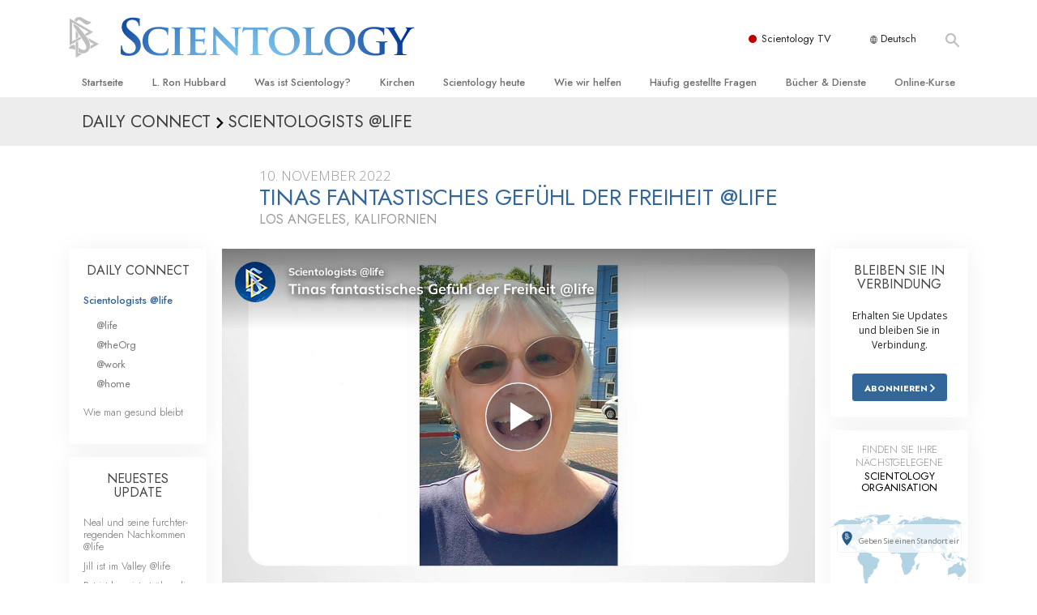

--- FILE ---
content_type: text/html; charset=utf-8
request_url: https://www.scientology.tv/de/series/scientologists-at-life/clips/tinas-terrific-feeling-of-freedom-at-life?iframe=1&autoplay=1&origin=https://www.scientology.de/
body_size: 37155
content:
<!DOCTYPE html>

<html lang="de" itemscope itemtype="http://schema.org/WebPage">







<head>
	<meta charset="utf-8">
	<meta http-equiv="X-UA-Compatible" content="IE=edge">
	<meta name="viewport" content="width=device-width, initial-scale=1, shrink-to-fit=no">
    <title>Tinas fantastisches Gefühl der Freiheit @life</title>
<meta property="local-search-title" content="Tinas fantastisches Gefühl der Freiheit @life" />
<link rel="alternate" type="application/rss+xml" title="Tinas fantastisches Gefühl der Freiheit @life" href="/de/rss.xml" />

<meta name="facebook-domain-verification" content="80bugmtq9ry185vfk4isvud1e9ptdv" /> 









<meta itemprop="publisher" content="Scientology TV" />
<meta property="article:published_time" content="2022-11-10T06:00:00-0800" />

<meta property="fb:admins" content="633862040" />


<meta property="fb:app_id" content="1622083254554904" />



    
    









<meta name="description" content="Tina bekommt gleich mehr Auditing in der Fortgeschrittenen Organisation Los Angeles." />


<!-- OG Tags for video embeds -->









  <meta property="og:url" content="https://www.scientology.tv/de/series/scientologists-at-life/clips/tinas-terrific-feeling-of-freedom-at-life?iframe=1&amp;autoplay=1&amp;origin=https://www.scientology.de/">
  <meta property="og:video:type" content="text/html">
  <meta property="og:video:url" content="https://www.scientology.tv/de/series/scientologists-at-life/clips/tinas-terrific-feeling-of-freedom-at-life?autoplay=1&amp;iframe=1&amp;origin=https%3A%2F%2Fwww.scientology.de%2F">
  <meta property="og:video:secure_url" content="https://www.scientology.tv/de/series/scientologists-at-life/clips/tinas-terrific-feeling-of-freedom-at-life?autoplay=1&amp;iframe=1&amp;origin=https%3A%2F%2Fwww.scientology.de%2F">
  <meta property="og:video:width" content="800">
  <meta property="og:video:height" content="600">
  <meta name="twitter:player" content="https://www.scientology.tv/de/series/scientologists-at-life/clips/tinas-terrific-feeling-of-freedom-at-life?autoplay=1&amp;iframe=1&amp;origin=https%3A%2F%2Fwww.scientology.de%2F">
  <meta name="twitter:player:stream:content_type" content="text/html">
  <meta name="twitter:player:width" content="800">
  <meta name="twitter:player:height" content="600">
  <meta property="twitter:card" content="player">




<meta property="og:site_name" content="Scientology Network" />
<meta property="og:title" content="Tinas fantastisches Gefühl der Freiheit @life" />
<meta property="og:description" content="Tina bekommt gleich mehr Auditing in der Fortgeschrittenen Organisation Los Angeles." />
<meta property="og:image" content="https://files.ondemandhosting.info/imagecache/cropfit@cr=0,0,1920,1080@qa=85/data/www.scientology.tv/series/scientologists-at-life/scientologists-at-life-tina-3a45794c_de.jpg?k=" />
<meta name="twitter:title" content="Tinas fantastisches Gefühl der Freiheit @life">
<meta name="twitter:description" content="Tina bekommt gleich mehr Auditing in der Fortgeschrittenen Organisation Los Angeles." >
<meta name="twitter:image" content="https://files.ondemandhosting.info/imagecache/cropfit@cr=0,0,1920,1080@qa=85/data/www.scientology.tv/series/scientologists-at-life/scientologists-at-life-tina-3a45794c_de.jpg?k=">
<!-- End OG Tags -->



<!-- check if page is translated -->


<link rel="canonical" href="https://www.scientology.tv/de/series/scientologists-at-life/clips/tinas-terrific-feeling-of-freedom-at-life" />




<link rel="alternate" hreflang="en" href="https://www.scientology.tv/series/scientologists-at-life/clips/tinas-terrific-feeling-of-freedom-at-life" />



<link rel="alternate" hreflang="da" href="https://www.scientology.tv/da/series/scientologists-at-life/clips/tinas-terrific-feeling-of-freedom-at-life" />



<link rel="alternate" hreflang="de" href="https://www.scientology.tv/de/series/scientologists-at-life/clips/tinas-terrific-feeling-of-freedom-at-life" />



<link rel="alternate" hreflang="el" href="https://www.scientology.tv/el/series/scientologists-at-life/clips/tinas-terrific-feeling-of-freedom-at-life" />



<link rel="alternate" hreflang="es" href="https://www.scientology.tv/es/series/scientologists-at-life/clips/tinas-terrific-feeling-of-freedom-at-life" />



<link rel="alternate" hreflang="es-ES" href="https://www.scientology.tv/es-ES/series/scientologists-at-life/clips/tinas-terrific-feeling-of-freedom-at-life" />



<link rel="alternate" hreflang="he" href="https://www.scientology.tv/he/series/scientologists-at-life/clips/tinas-terrific-feeling-of-freedom-at-life" />



<link rel="alternate" hreflang="hu" href="https://www.scientology.tv/hu/series/scientologists-at-life/clips/tinas-terrific-feeling-of-freedom-at-life" />



<link rel="alternate" hreflang="it" href="https://www.scientology.tv/it/series/scientologists-at-life/clips/tinas-terrific-feeling-of-freedom-at-life" />



<link rel="alternate" hreflang="ja" href="https://www.scientology.tv/ja/series/scientologists-at-life/clips/tinas-terrific-feeling-of-freedom-at-life" />



<link rel="alternate" hreflang="nl" href="https://www.scientology.tv/nl/series/scientologists-at-life/clips/tinas-terrific-feeling-of-freedom-at-life" />



<link rel="alternate" hreflang="no" href="https://www.scientology.tv/no/series/scientologists-at-life/clips/tinas-terrific-feeling-of-freedom-at-life" />



<link rel="alternate" hreflang="pt" href="https://www.scientology.tv/pt/series/scientologists-at-life/clips/tinas-terrific-feeling-of-freedom-at-life" />



<link rel="alternate" hreflang="ru" href="https://www.scientology.tv/ru/series/scientologists-at-life/clips/tinas-terrific-feeling-of-freedom-at-life" />



<link rel="alternate" hreflang="sv" href="https://www.scientology.tv/sv/series/scientologists-at-life/clips/tinas-terrific-feeling-of-freedom-at-life" />



<link rel="alternate" hreflang="zh" href="https://www.scientology.tv/zh/series/scientologists-at-life/clips/tinas-terrific-feeling-of-freedom-at-life" />



<link rel="alternate" hreflang="fr" href="https://www.scientology.tv/fr/series/scientologists-at-life/clips/tinas-terrific-feeling-of-freedom-at-life" />





<script type="application/ld+json">
[
  {
    "@context": "http://schema.org",
    "@type": "WebSite",
    "url": "https://www.scientology.tv/",
    "potentialAction": {
      "@type": "SearchAction",
      "target": "https://www.scientology.tv/search?query={search_term_string}",
      "query-input": "required name=search_term_string"
    }
  },
  {
    "@context": "http://schema.org",
    "@type": "Organization",
    "url": "https://www.scientology.tv",
    "logo": "https://www.scientology.tv/images/scientology-network-logo.jpg",
    "name": "Scientology Network",
    "sameAs": [
      "https://www.facebook.com/scientologytv",
      "https://twitter.com/scientologytv",
      "https://www.instagram.com/scientologytv/"
    ]
  },
  {
    "@context":"http://schema.org",
    "@type":"TelevisionChannel",
    "name": "Scientology Network",
    "broadcastChannelId":"320",
    "broadcastServiceTier":"Premium",
    "inBroadcastLineup":{
      "@type":"CableOrSatelliteService",
      "name": "DIRECTV"
    },
    "providesBroadcastService":{
      "@type":"BroadcastService",
      "name": "Scientology TV",
      "broadcastDisplayName": "Scientology Network",
      "broadcastAffiliateOf":{
        "@type":"Organization",
        "name":"Scientology Network"
      }
    }
  }
]
</script>










<script type="application/ld+json">
  {
    "@context": "http://schema.org",
    "@type": "VideoObject",
    "name": "Tinas fantastisches Gefühl der Freiheit @life",
    "description": "Tina bekommt gleich mehr Auditing in der Fortgeschrittenen Organisation Los Angeles.",
    "contentUrl": "https://www.scientology.tv/de/video-playback/scientologists-at-life-tina-3a45794c_en/master.m3u8",
    "thumbnailUrl": [
      "https://files.ondemandhosting.info/imagecache/cropfit@w=1280@qa=80/data/www.scientology.tv/series/scientologists-at-life/scientologists-at-life-tina-3a45794c_de.jpg?k="
     ],
    "uploadDate": "2022-11-10T06:00:00-0800",
    "embedUrl": "https://www.scientology.tv/de/series/scientologists-at-life/clips/tinas-terrific-feeling-of-freedom-at-life?iframe=1&amp;autoplay=1&amp;origin=https://www.scientology.de/?iframe=1"
  }

</script>



<script type="application/ld+json">

{
    "@context": ["http://schema.org", {"@language": "en"}],
    "@id": "/series/scientologists-at-life/clips/tinas-terrific-feeling-of-freedom-at-life?iframe=1&amp;autoplay=1&amp;origin=https://www.scientology.de/",
    "@type": "TVEpisode",
    "url": "https://www.scientology.tv/de/series/scientologists-at-life/clips/tinas-terrific-feeling-of-freedom-at-life?iframe=1&amp;autoplay=1&amp;origin=https://www.scientology.de/",
    "name": "Tinas fantastisches Gefühl der Freiheit @life",
    
    
      

      
        "episodeNumber": 0,
        "partOfSeason":
        {
            "@type": "TVSeason",
            "seasonNumber": 1
        },
      
    

    
      
        "partOfSeries":
        {
            "@type": "TVSeries",
          
          
            "name": "Scientologists @life",
          
          "@id": "/de/series/scientologists-at-life/",
          "sameAs": "/de/series/scientologists-at-life/"
        },
      
    
    "releasedEvent":
    {
        "@type": "PublicationEvent",
        "startDate": "2022-11-10"
    },
    
    "potentialAction": [
    {
        "@type": "WatchAction",
        "target":
        {
            "@type": "EntryPoint",
            "urlTemplate": "https://www.scientology.tv/de/series/scientologists-at-life/clips/tinas-terrific-feeling-of-freedom-at-life?iframe=1&amp;autoplay=1&amp;origin=https://www.scientology.de/?utm_source=google-knowledge",
            "inLanguage": "en",
            "actionPlatform": [
                "http://schema.org/DesktopWebPlatform",
                "http://schema.org/MobileWebPlatform",
                "http://schema.org/AndroidPlatform",
                "http://schema.org/IOSPlatform"
            ]
          
        },
        "expectsAcceptanceOf": [
        {
            "@type": "Offer",
            "category": "free",
            "availabilityEnds": "2032-11-10T06:00:00-0800",
            "availabilityStarts": "2022-11-10T06:00:00-0800",
            "name": "High Definition",
            "price": 0.00,
            "eligibleRegion": 
    
    [
        {"@type": "Country","name": "AF"},{"@type": "Country","name": "AL"},{"@type": "Country","name": "DZ"},{"@type": "Country","name": "AS"},{"@type": "Country","name": "AD"},{"@type": "Country","name": "AO"},{"@type": "Country","name": "AI"},{"@type": "Country","name": "AQ"},{"@type": "Country","name": "AG"},{"@type": "Country","name": "AR"},{"@type": "Country","name": "AM"},{"@type": "Country","name": "AW"},{"@type": "Country","name": "AU"},{"@type": "Country","name": "AT"},{"@type": "Country","name": "AZ"},{"@type": "Country","name": "BS"},{"@type": "Country","name": "BH"},{"@type": "Country","name": "BD"},{"@type": "Country","name": "BB"},{"@type": "Country","name": "BY"},{"@type": "Country","name": "BE"},{"@type": "Country","name": "BZ"},{"@type": "Country","name": "BJ"},{"@type": "Country","name": "BM"},{"@type": "Country","name": "BT"},{"@type": "Country","name": "BO"},{"@type": "Country","name": "BQ"},{"@type": "Country","name": "BA"},{"@type": "Country","name": "BW"},{"@type": "Country","name": "BV"},{"@type": "Country","name": "BR"},{"@type": "Country","name": "IO"},{"@type": "Country","name": "BN"},{"@type": "Country","name": "BG"},{"@type": "Country","name": "BF"},{"@type": "Country","name": "BI"},{"@type": "Country","name": "CV"},{"@type": "Country","name": "KH"},{"@type": "Country","name": "CM"},{"@type": "Country","name": "CA"},{"@type": "Country","name": "KY"},{"@type": "Country","name": "CF"},{"@type": "Country","name": "TD"},{"@type": "Country","name": "CL"},{"@type": "Country","name": "CN"},{"@type": "Country","name": "CX"},{"@type": "Country","name": "CC"},{"@type": "Country","name": "CO"},{"@type": "Country","name": "KM"},{"@type": "Country","name": "CD"},{"@type": "Country","name": "CG"},{"@type": "Country","name": "CK"},{"@type": "Country","name": "CR"},{"@type": "Country","name": "HR"},{"@type": "Country","name": "CU"},{"@type": "Country","name": "CW"},{"@type": "Country","name": "CY"},{"@type": "Country","name": "CZ"},{"@type": "Country","name": "CI"},{"@type": "Country","name": "DK"},{"@type": "Country","name": "DJ"},{"@type": "Country","name": "DM"},{"@type": "Country","name": "DO"},{"@type": "Country","name": "EC"},{"@type": "Country","name": "EG"},{"@type": "Country","name": "SV"},{"@type": "Country","name": "GQ"},{"@type": "Country","name": "ER"},{"@type": "Country","name": "EE"},{"@type": "Country","name": "SZ"},{"@type": "Country","name": "ET"},{"@type": "Country","name": "FK"},{"@type": "Country","name": "FO"},{"@type": "Country","name": "FJ"},{"@type": "Country","name": "FI"},{"@type": "Country","name": "FR"},{"@type": "Country","name": "GF"},{"@type": "Country","name": "PF"},{"@type": "Country","name": "TF"},{"@type": "Country","name": "GA"},{"@type": "Country","name": "GM"},{"@type": "Country","name": "GE"},{"@type": "Country","name": "DE"},{"@type": "Country","name": "GH"},{"@type": "Country","name": "GI"},{"@type": "Country","name": "GR"},{"@type": "Country","name": "GL"},{"@type": "Country","name": "GD"},{"@type": "Country","name": "GP"},{"@type": "Country","name": "GU"},{"@type": "Country","name": "GT"},{"@type": "Country","name": "GG"},{"@type": "Country","name": "GN"},{"@type": "Country","name": "GW"},{"@type": "Country","name": "GY"},{"@type": "Country","name": "HT"},{"@type": "Country","name": "HM"},{"@type": "Country","name": "VA"},{"@type": "Country","name": "HN"},{"@type": "Country","name": "HK"},{"@type": "Country","name": "HU"},{"@type": "Country","name": "IS"},{"@type": "Country","name": "IN"},{"@type": "Country","name": "ID"},{"@type": "Country","name": "IR"},{"@type": "Country","name": "IQ"},{"@type": "Country","name": "IE"},{"@type": "Country","name": "IM"},{"@type": "Country","name": "IL"},{"@type": "Country","name": "IT"},{"@type": "Country","name": "JM"},{"@type": "Country","name": "JP"},{"@type": "Country","name": "JE"},{"@type": "Country","name": "JO"},{"@type": "Country","name": "KZ"},{"@type": "Country","name": "KE"},{"@type": "Country","name": "KI"},{"@type": "Country","name": "KP"},{"@type": "Country","name": "KR"},{"@type": "Country","name": "KW"},{"@type": "Country","name": "KG"},{"@type": "Country","name": "LA"},{"@type": "Country","name": "LV"},{"@type": "Country","name": "LB"},{"@type": "Country","name": "LS"},{"@type": "Country","name": "LR"},{"@type": "Country","name": "LY"},{"@type": "Country","name": "LI"},{"@type": "Country","name": "LT"},{"@type": "Country","name": "LU"},{"@type": "Country","name": "MO"},{"@type": "Country","name": "MK"},{"@type": "Country","name": "MG"},{"@type": "Country","name": "MW"},{"@type": "Country","name": "MY"},{"@type": "Country","name": "MV"},{"@type": "Country","name": "ML"},{"@type": "Country","name": "MT"},{"@type": "Country","name": "MH"},{"@type": "Country","name": "MQ"},{"@type": "Country","name": "MR"},{"@type": "Country","name": "MU"},{"@type": "Country","name": "YT"},{"@type": "Country","name": "MX"},{"@type": "Country","name": "FM"},{"@type": "Country","name": "MD"},{"@type": "Country","name": "MC"},{"@type": "Country","name": "MN"},{"@type": "Country","name": "ME"},{"@type": "Country","name": "MS"},{"@type": "Country","name": "MA"},{"@type": "Country","name": "MZ"},{"@type": "Country","name": "MM"},{"@type": "Country","name": "NA"},{"@type": "Country","name": "NR"},{"@type": "Country","name": "NP"},{"@type": "Country","name": "NL"},{"@type": "Country","name": "NC"},{"@type": "Country","name": "NZ"},{"@type": "Country","name": "NI"},{"@type": "Country","name": "NE"},{"@type": "Country","name": "NG"},{"@type": "Country","name": "NU"},{"@type": "Country","name": "NF"},{"@type": "Country","name": "MP"},{"@type": "Country","name": "NO"},{"@type": "Country","name": "OM"},{"@type": "Country","name": "PK"},{"@type": "Country","name": "PW"},{"@type": "Country","name": "PS"},{"@type": "Country","name": "PA"},{"@type": "Country","name": "PG"},{"@type": "Country","name": "PY"},{"@type": "Country","name": "PE"},{"@type": "Country","name": "PH"},{"@type": "Country","name": "PN"},{"@type": "Country","name": "PL"},{"@type": "Country","name": "PT"},{"@type": "Country","name": "PR"},{"@type": "Country","name": "QA"},{"@type": "Country","name": "RO"},{"@type": "Country","name": "RU"},{"@type": "Country","name": "RW"},{"@type": "Country","name": "RE"},{"@type": "Country","name": "BL"},{"@type": "Country","name": "SH"},{"@type": "Country","name": "KN"},{"@type": "Country","name": "LC"},{"@type": "Country","name": "MF"},{"@type": "Country","name": "PM"},{"@type": "Country","name": "VC"},{"@type": "Country","name": "WS"},{"@type": "Country","name": "SM"},{"@type": "Country","name": "ST"},{"@type": "Country","name": "SA"},{"@type": "Country","name": "SN"},{"@type": "Country","name": "RS"},{"@type": "Country","name": "SC"},{"@type": "Country","name": "SL"},{"@type": "Country","name": "SG"},{"@type": "Country","name": "SX"},{"@type": "Country","name": "SK"},{"@type": "Country","name": "SI"},{"@type": "Country","name": "SB"},{"@type": "Country","name": "SO"},{"@type": "Country","name": "ZA"},{"@type": "Country","name": "GS"},{"@type": "Country","name": "SS"},{"@type": "Country","name": "ES"},{"@type": "Country","name": "LK"},{"@type": "Country","name": "SD"},{"@type": "Country","name": "SR"},{"@type": "Country","name": "SJ"},{"@type": "Country","name": "SE"},{"@type": "Country","name": "CH"},{"@type": "Country","name": "SY"},{"@type": "Country","name": "TW"},{"@type": "Country","name": "TJ"},{"@type": "Country","name": "TZ"},{"@type": "Country","name": "TH"},{"@type": "Country","name": "TL"},{"@type": "Country","name": "TG"},{"@type": "Country","name": "TK"},{"@type": "Country","name": "TO"},{"@type": "Country","name": "TT"},{"@type": "Country","name": "TN"},{"@type": "Country","name": "TR"},{"@type": "Country","name": "TM"},{"@type": "Country","name": "TC"},{"@type": "Country","name": "TV"},{"@type": "Country","name": "UG"},{"@type": "Country","name": "UA"},{"@type": "Country","name": "AE"},{"@type": "Country","name": "GB"},{"@type": "Country","name": "UM"},{"@type": "Country","name": "US"},{"@type": "Country","name": "UY"},{"@type": "Country","name": "UZ"},{"@type": "Country","name": "VU"},{"@type": "Country","name": "VE"},{"@type": "Country","name": "VN"},{"@type": "Country","name": "VG"},{"@type": "Country","name": "VI"},{"@type": "Country","name": "WF"},{"@type": "Country","name": "EH"},{"@type": "Country","name": "YE"},{"@type": "Country","name": "ZM"},{"@type": "Country","name": "ZW"}
    ]
,
            "priceCurrency": "USD"
        }]
    },
    {
        "@type":"ViewAction",
        "target":[
            {
              "@type":"EntryPoint",
              "urlTemplate": "https://www.scientology.tv/de/series/scientologists-at-life/clips/tinas-terrific-feeling-of-freedom-at-life?iframe=1&amp;autoplay=1&amp;origin=https://www.scientology.de/?utm_source=google-knowledge",
              "inLanguage": "en",
              "actionPlatform":[
                     "http://schema.org/DesktopWebPlatform",
                     "http://schema.org/IOSPlatform",
                     "http://schema.org/AndroidPlatform"
                ]
            }
        ],
        "expectsAcceptanceOf": [
          {
              "@type": "Offer",
              "availabilityEnds": "2032-11-10T06:00:00-0800",
              "availabilityStarts": "2022-11-10T06:00:00-0800",
              "eligibleRegion": 
    
    [
        {"@type": "Country","name": "AF"},{"@type": "Country","name": "AL"},{"@type": "Country","name": "DZ"},{"@type": "Country","name": "AS"},{"@type": "Country","name": "AD"},{"@type": "Country","name": "AO"},{"@type": "Country","name": "AI"},{"@type": "Country","name": "AQ"},{"@type": "Country","name": "AG"},{"@type": "Country","name": "AR"},{"@type": "Country","name": "AM"},{"@type": "Country","name": "AW"},{"@type": "Country","name": "AU"},{"@type": "Country","name": "AT"},{"@type": "Country","name": "AZ"},{"@type": "Country","name": "BS"},{"@type": "Country","name": "BH"},{"@type": "Country","name": "BD"},{"@type": "Country","name": "BB"},{"@type": "Country","name": "BY"},{"@type": "Country","name": "BE"},{"@type": "Country","name": "BZ"},{"@type": "Country","name": "BJ"},{"@type": "Country","name": "BM"},{"@type": "Country","name": "BT"},{"@type": "Country","name": "BO"},{"@type": "Country","name": "BQ"},{"@type": "Country","name": "BA"},{"@type": "Country","name": "BW"},{"@type": "Country","name": "BV"},{"@type": "Country","name": "BR"},{"@type": "Country","name": "IO"},{"@type": "Country","name": "BN"},{"@type": "Country","name": "BG"},{"@type": "Country","name": "BF"},{"@type": "Country","name": "BI"},{"@type": "Country","name": "CV"},{"@type": "Country","name": "KH"},{"@type": "Country","name": "CM"},{"@type": "Country","name": "CA"},{"@type": "Country","name": "KY"},{"@type": "Country","name": "CF"},{"@type": "Country","name": "TD"},{"@type": "Country","name": "CL"},{"@type": "Country","name": "CN"},{"@type": "Country","name": "CX"},{"@type": "Country","name": "CC"},{"@type": "Country","name": "CO"},{"@type": "Country","name": "KM"},{"@type": "Country","name": "CD"},{"@type": "Country","name": "CG"},{"@type": "Country","name": "CK"},{"@type": "Country","name": "CR"},{"@type": "Country","name": "HR"},{"@type": "Country","name": "CU"},{"@type": "Country","name": "CW"},{"@type": "Country","name": "CY"},{"@type": "Country","name": "CZ"},{"@type": "Country","name": "CI"},{"@type": "Country","name": "DK"},{"@type": "Country","name": "DJ"},{"@type": "Country","name": "DM"},{"@type": "Country","name": "DO"},{"@type": "Country","name": "EC"},{"@type": "Country","name": "EG"},{"@type": "Country","name": "SV"},{"@type": "Country","name": "GQ"},{"@type": "Country","name": "ER"},{"@type": "Country","name": "EE"},{"@type": "Country","name": "SZ"},{"@type": "Country","name": "ET"},{"@type": "Country","name": "FK"},{"@type": "Country","name": "FO"},{"@type": "Country","name": "FJ"},{"@type": "Country","name": "FI"},{"@type": "Country","name": "FR"},{"@type": "Country","name": "GF"},{"@type": "Country","name": "PF"},{"@type": "Country","name": "TF"},{"@type": "Country","name": "GA"},{"@type": "Country","name": "GM"},{"@type": "Country","name": "GE"},{"@type": "Country","name": "DE"},{"@type": "Country","name": "GH"},{"@type": "Country","name": "GI"},{"@type": "Country","name": "GR"},{"@type": "Country","name": "GL"},{"@type": "Country","name": "GD"},{"@type": "Country","name": "GP"},{"@type": "Country","name": "GU"},{"@type": "Country","name": "GT"},{"@type": "Country","name": "GG"},{"@type": "Country","name": "GN"},{"@type": "Country","name": "GW"},{"@type": "Country","name": "GY"},{"@type": "Country","name": "HT"},{"@type": "Country","name": "HM"},{"@type": "Country","name": "VA"},{"@type": "Country","name": "HN"},{"@type": "Country","name": "HK"},{"@type": "Country","name": "HU"},{"@type": "Country","name": "IS"},{"@type": "Country","name": "IN"},{"@type": "Country","name": "ID"},{"@type": "Country","name": "IR"},{"@type": "Country","name": "IQ"},{"@type": "Country","name": "IE"},{"@type": "Country","name": "IM"},{"@type": "Country","name": "IL"},{"@type": "Country","name": "IT"},{"@type": "Country","name": "JM"},{"@type": "Country","name": "JP"},{"@type": "Country","name": "JE"},{"@type": "Country","name": "JO"},{"@type": "Country","name": "KZ"},{"@type": "Country","name": "KE"},{"@type": "Country","name": "KI"},{"@type": "Country","name": "KP"},{"@type": "Country","name": "KR"},{"@type": "Country","name": "KW"},{"@type": "Country","name": "KG"},{"@type": "Country","name": "LA"},{"@type": "Country","name": "LV"},{"@type": "Country","name": "LB"},{"@type": "Country","name": "LS"},{"@type": "Country","name": "LR"},{"@type": "Country","name": "LY"},{"@type": "Country","name": "LI"},{"@type": "Country","name": "LT"},{"@type": "Country","name": "LU"},{"@type": "Country","name": "MO"},{"@type": "Country","name": "MK"},{"@type": "Country","name": "MG"},{"@type": "Country","name": "MW"},{"@type": "Country","name": "MY"},{"@type": "Country","name": "MV"},{"@type": "Country","name": "ML"},{"@type": "Country","name": "MT"},{"@type": "Country","name": "MH"},{"@type": "Country","name": "MQ"},{"@type": "Country","name": "MR"},{"@type": "Country","name": "MU"},{"@type": "Country","name": "YT"},{"@type": "Country","name": "MX"},{"@type": "Country","name": "FM"},{"@type": "Country","name": "MD"},{"@type": "Country","name": "MC"},{"@type": "Country","name": "MN"},{"@type": "Country","name": "ME"},{"@type": "Country","name": "MS"},{"@type": "Country","name": "MA"},{"@type": "Country","name": "MZ"},{"@type": "Country","name": "MM"},{"@type": "Country","name": "NA"},{"@type": "Country","name": "NR"},{"@type": "Country","name": "NP"},{"@type": "Country","name": "NL"},{"@type": "Country","name": "NC"},{"@type": "Country","name": "NZ"},{"@type": "Country","name": "NI"},{"@type": "Country","name": "NE"},{"@type": "Country","name": "NG"},{"@type": "Country","name": "NU"},{"@type": "Country","name": "NF"},{"@type": "Country","name": "MP"},{"@type": "Country","name": "NO"},{"@type": "Country","name": "OM"},{"@type": "Country","name": "PK"},{"@type": "Country","name": "PW"},{"@type": "Country","name": "PS"},{"@type": "Country","name": "PA"},{"@type": "Country","name": "PG"},{"@type": "Country","name": "PY"},{"@type": "Country","name": "PE"},{"@type": "Country","name": "PH"},{"@type": "Country","name": "PN"},{"@type": "Country","name": "PL"},{"@type": "Country","name": "PT"},{"@type": "Country","name": "PR"},{"@type": "Country","name": "QA"},{"@type": "Country","name": "RO"},{"@type": "Country","name": "RU"},{"@type": "Country","name": "RW"},{"@type": "Country","name": "RE"},{"@type": "Country","name": "BL"},{"@type": "Country","name": "SH"},{"@type": "Country","name": "KN"},{"@type": "Country","name": "LC"},{"@type": "Country","name": "MF"},{"@type": "Country","name": "PM"},{"@type": "Country","name": "VC"},{"@type": "Country","name": "WS"},{"@type": "Country","name": "SM"},{"@type": "Country","name": "ST"},{"@type": "Country","name": "SA"},{"@type": "Country","name": "SN"},{"@type": "Country","name": "RS"},{"@type": "Country","name": "SC"},{"@type": "Country","name": "SL"},{"@type": "Country","name": "SG"},{"@type": "Country","name": "SX"},{"@type": "Country","name": "SK"},{"@type": "Country","name": "SI"},{"@type": "Country","name": "SB"},{"@type": "Country","name": "SO"},{"@type": "Country","name": "ZA"},{"@type": "Country","name": "GS"},{"@type": "Country","name": "SS"},{"@type": "Country","name": "ES"},{"@type": "Country","name": "LK"},{"@type": "Country","name": "SD"},{"@type": "Country","name": "SR"},{"@type": "Country","name": "SJ"},{"@type": "Country","name": "SE"},{"@type": "Country","name": "CH"},{"@type": "Country","name": "SY"},{"@type": "Country","name": "TW"},{"@type": "Country","name": "TJ"},{"@type": "Country","name": "TZ"},{"@type": "Country","name": "TH"},{"@type": "Country","name": "TL"},{"@type": "Country","name": "TG"},{"@type": "Country","name": "TK"},{"@type": "Country","name": "TO"},{"@type": "Country","name": "TT"},{"@type": "Country","name": "TN"},{"@type": "Country","name": "TR"},{"@type": "Country","name": "TM"},{"@type": "Country","name": "TC"},{"@type": "Country","name": "TV"},{"@type": "Country","name": "UG"},{"@type": "Country","name": "UA"},{"@type": "Country","name": "AE"},{"@type": "Country","name": "GB"},{"@type": "Country","name": "UM"},{"@type": "Country","name": "US"},{"@type": "Country","name": "UY"},{"@type": "Country","name": "UZ"},{"@type": "Country","name": "VU"},{"@type": "Country","name": "VE"},{"@type": "Country","name": "VN"},{"@type": "Country","name": "VG"},{"@type": "Country","name": "VI"},{"@type": "Country","name": "WF"},{"@type": "Country","name": "EH"},{"@type": "Country","name": "YE"},{"@type": "Country","name": "ZM"},{"@type": "Country","name": "ZW"}
    ]
,
              "name": "High Definition",
              "category": "free",
              "price": 0.00,
              "priceCurrency": "USD"
          }
      ]
    }
    ],
    
  
    
    "image": [
        "https://files.ondemandhosting.info/imagecache/cropfit@w=1280@qa=80/data/www.scientology.tv/series/scientologists-at-life/scientologists-at-life-tina-3a45794c_de.jpg?k="
    ],
    
    "description": "Tina bekommt gleich mehr Auditing in der Fortgeschrittenen Organisation Los Angeles."
}
</script>



<script type="application/ld+json">
{
  "@context": "http://schema.org",
  "@type": "BreadcrumbList",
  "itemListElement": [{
    "@type": "ListItem",
    "position": 1,
    "item": {
      "@id": "https://www.scientology.tv/",
      "name": "Scientology Network"
    }
  }

  

  
    
    
    
    ,{
      "@type": "ListItem",
      "position": 2,
      "item": {
        "@id": "/de/series/scientologists-at-life/",
        "name": "Scientologists @life"
      }
      
    }
    
    ,{
      "@type": "ListItem",
      "position": 3,
      "item": {
        "@id": "/series/scientologists-at-life/clips/tinas-terrific-feeling-of-freedom-at-life?iframe=1&amp;autoplay=1&amp;origin=https://www.scientology.de/",
        "name": "Tinas fantastisches Gefühl der Freiheit @life"
      }
      
    }
  
 ]
}
</script>
<!-- https://developers.google.com/actions/media/tv-movies-specification -->







    <!-- https://browser-update.org/ -->

<!-- <script> 
MAKE IT ASYNCH !!!!
var $buoop = {vs:{i:10,f:-4,o:-4,s:8,c:-4},api:4}; 
function $buo_f(){ 
 var e = document.createElement("script"); 
 e.src = "//browser-update.org/update.min.js"; 
 document.body.appendChild(e);
};
try {document.addEventListener("DOMContentLoaded", $buo_f,false)}
catch(e){window.attachEvent("onload", $buo_f)}
</script> -->
    
    <script>
WebFontConfig = {
    
    custom: {
        // families: ['icomoon',' mulish','oswald'],
        urls: [
            '/css/fonts.css',
            
            '/css/mulish.css',
            
            '/css/oswald.css',
        ]
    }
};


(function(d) {
    var wf = d.createElement('script'),
        s = d.scripts[0];
    wf.src = 'https://ajax.googleapis.com/ajax/libs/webfont/1.6.26/webfont.js';
    wf.async = true;
    s.parentNode.insertBefore(wf, s);
})(document);
</script>



    <link rel="shortcut icon" type="image/x-icon" href="/favicon.ico" />
    <link rel="apple-touch-icon" sizes="180x180" href="/favicons/apple-touch-icon.png">
    <link rel="icon" type="image/png" href="/favicons/favicon-32x32.png" sizes="32x32">
    <link rel="icon" type="image/png" href="/favicons/favicon-16x16.png" sizes="16x16">
    <link rel="manifest" href="/manifest.json">
    <link rel="mask-icon" href="/favicons/safari-pinned-tab.svg" color="#5bbad5">
    <meta name="theme-color" content="#29476b">
    <meta name="apple-itunes-app" content="app-id=1260133757, app-argument=https://www.scientology.tv/de/series/scientologists-at-life/clips/tinas-terrific-feeling-of-freedom-at-life?iframe=1&amp;autoplay=1&amp;origin=https://www.scientology.de/">

    <!-- preload -->
    
        
        
        <link rel="preload" as="image" href="https://files.ondemandhosting.info/imagecache/cropfit@w=1280@qa=60/data/www.scientology.tv/series/scientologists-at-life/scientologists-at-life-tina-3a45794c_de.jpg?k=" />
    


    <!-- Start SmartBanner configuration -->
    <meta name="smartbanner:title" content="Scientology TV">
    <meta name="smartbanner:author" content=" ">
    <meta name="smartbanner:price" content=" Kostenfrei">
    <meta name="smartbanner:price-suffix-apple" content=" im App Store">
    <meta name="smartbanner:price-suffix-google" content=" in Google Play">
    <meta name="smartbanner:button" content="ANSEHEN">
    <meta name="smartbanner:icon-apple" content="/android-chrome-192x192.png">
    <meta name="smartbanner:icon-google" content="/android-chrome-192x192.png">
    <meta name="smartbanner:button-url-apple" content="https://itunes.apple.com/us/app/scientology-network/id1260133757">
    <meta name="smartbanner:button-url-google" content="https://play.google.com/store/apps/details?id=org.scientology.android.tv.mobile.app">
    <meta name="smartbanner:enabled-platforms" content="android,ios">

    <!-- 1 week -->
    <meta name="smartbanner:hide-ttl" content="604800000">
    <!-- End SmartBanner configuration -->

    

    
    
        
    
    
    
        
        
        
    
    
    
    <style amp-custom>body{font-family:mulish,open sans,helvetica neue,Arimo,arial,sans-serif;color:#fff}:lang(he) body{font-family:arimo,sans-serif!important;text-align:right}:lang(ru) body,:lang(el) body{font-family:open sans,arimo,sans-serif!important;font-weight:300}:lang(zh) body{font-family:noto sans tc,pingfang tc,heiti tc,Mulish,sans-serif!important}:lang(zh) i,:lang(zh) em{font-style:normal}h1,h2,h3,h4,h5,h6{font-family:mulish,open sans,helvetica neue,Arimo,arial,sans-serif}h1:lang(el),h1:lang(he),h2:lang(el),h2:lang(he),h3:lang(el),h3:lang(he),h4:lang(el),h4:lang(he),h5:lang(el),h5:lang(he),h6:lang(el),h6:lang(he){font-family:Arimo,sans-serif!important}h1 :lang(zh),h2 :lang(zh),h3 :lang(zh),h4 :lang(zh),h5 :lang(zh),h6 :lang(zh){font-family:noto sans tc,pingfang tc,heiti tc,Mulish,sans-serif!important}h1,.h1{font-size:1.5rem}@media(min-width:768px){h1,.h1{font-size:1.75rem}h1:lang(he),.h1:lang(he){font-size:1.9rem}}@media(min-width:992px){h1,.h1{font-size:1.9rem}h1:lang(he),.h1:lang(he){font-size:2.2rem}h1:lang(hu),h1:lang(it),.h1:lang(hu),.h1:lang(it){font-size:1.8rem}}h2{font-size:1.1rem;margin-top:.2rem;margin-bottom:0;color:#fff;font-weight:200}@media(min-width:768px){h2{font-size:1.25rem;line-height:1.2}h2.subtitle{font-size:1.5rem}}h2.show-name{font-size:1.7rem}h1+h2.subtitle{font-weight:700;font-size:1.2rem;margin-top:-.3em}h2.subheading{margin-bottom:20px}h3{color:#fff;font-weight:200}h3.heading{font-size:.9rem;font-weight:700;margin-top:.2rem;margin-bottom:.5rem}@media(min-width:768px){h3.heading{font-size:1.3rem;font-weight:400}:lang(es) h3.heading.cta-heading{font-size:1.2rem}}:lang(el) h3.heading{font-weight:300}h3.thick-underline{margin-bottom:.9rem}h3.margin-top{margin-top:1rem}@media(min-width:768px){h3.margin-top{margin-top:1.5rem}}@media(min-width:1200px){h3.margin-top{margin-top:1rem}}h3.see-all{margin-top:.8rem;font-size:1.1rem;text-align:center}h6{font-size:1rem;font-weight:400}p{line-height:1.5rem;margin-bottom:.6rem}p.episode-description{line-height:1.5em;font-size:1em}@media(min-width:768px){p.episode-description{line-height:1.3em}}@media(min-width:1200px){p{font-size:1rem}}a{color:#fff;text-decoration:none}a:hover,a:focus{color:#fff;text-decoration:none}a:hover.with-underline,a:focus.with-underline{border-bottom:2px solid #989898}a.with-underline{border-bottom:2px solid #0000;-webkit-transition:all .25s ease-out;-ms-transition:all .25s ease-out;-moz-transition:all .25s ease-out;-o-transition:all .25s ease-out;transition:all .25s ease-out}.download-app-modal .modal-body a{color:#369!important}.bold{font-weight:700}.path-promotional-resources.category-citizens-commission-on-human-rights .page-promotional-resources .promotional-copy ul,.path-promotional-resources.category-citizens-commission-on-human-rights .page-press-release .promotional-copy ul{padding-left:calc(5%)}.path-promotional-resources.category-citizens-commission-on-human-rights .page-promotional-resources .promotional-copy li,.path-promotional-resources.category-citizens-commission-on-human-rights .page-press-release .promotional-copy li{-epub-hyphens:none;line-height:1.852;margin-left:1.5em;margin-right:1.5em;margin-bottom:8px;margin-top:9px;orphans:1;page-break-after:auto;page-break-before:auto;text-align:left;text-decoration:none;text-transform:none;widows:1}.three-col-list{list-style:none}.three-col-list li{font-size:1rem;margin-left:1em;text-indent:-1em}@media(min-width:992px){.three-col-list{columns:2}}.editable-body p.copyright{font-size:smaller;margin-top:1.5em;border-top:1px solid #eee;padding-top:.5em;width:50%}.body__with-links a{text-decoration:underline}.path-series-scientologists-at-life .live-episode-info a{text-decoration:underline}.path-series-scientologists-at-life-clips-waxing-enthusiastic-home-with-zalia-5291c701 .more-info-cta>p>span{padding-top:.4rem;padding-bottom:1rem}h4.lyrics{margin-top:2em;margin-bottom:.5em}section.lyrics{font-size:1rem!important;font-style:italic;line-height:1.4;margin-bottom:1em;margin-left:1em}section.lyrics p{font-size:1em!important}h3.heading.heading__top-line{font-weight:700;border-top:1px solid #fff;padding-top:8px;margin-top:48px!important;margin-bottom:16px}h3.heading.heading__top-line.heading__top-line-no-margin{margin-top:0!important}.close-button{position:absolute;z-index:110;cursor:pointer;top:-11px;right:-1px;max-width:37px;z-index:110;padding:10px}@media(min-width:768px){.close-button{top:5px;right:9px;max-width:20px;padding:0}}.video-js:not(.vjs-fullscreen) video{width:100%;object-fit:initial}.player-ended .vjs-big-play-button{display:none!important}.vjs-live-control{display:none}.main-video-player{position:relative;width:100%}.home .main-video-player{opacity:0}.home .main-video-player.visible{opacity:1}.main-video-player:hover .vjs-control-bar{opacity:1}.main-video-player.activated{-webkit-display:flex;-ms-display:flex;-moz-display:flex;-o-display:flex;display:flex;-webkit-flex-wrap:wrap;-ms-flex-wrap:wrap;-moz-flex-wrap:wrap;-o-flex-wrap:wrap;flex-wrap:wrap;-webkit-justify-content:space-between;-ms-justify-content:space-between;-moz-justify-content:space-between;-o-justify-content:space-between;justify-content:space-between}.main-video-player.activated .video-js,.main-video-player.activated .playlist-container{position:relative;min-width:300px;min-height:150px;height:0;padding-bottom:56.25%}@media(min-width:992px){.main-video-player.activated .video-js{float:left;width:calc(100% - 300px);height:0;min-height:auto;padding-bottom:calc( (100% - 300px) * 0.5625)}}.main-video-player.activated .playlist-container{float:left;max-width:300px;display:block}.main-video-player.activated .vjs-playlist{margin:0;position:absolute;top:0;bottom:0;left:0;right:0}.main-video-player .playlist-container{display:none;width:0}.ads-skip-button{-webkit-transition:all .25s ease-out;-ms-transition:all .25s ease-out;-moz-transition:all .25s ease-out;-o-transition:all .25s ease-out;transition:all .25s ease-out;display:block;position:absolute;top:35px;right:22px;width:auto;background-color:#00000080;border:1px solid #fff6;color:#fff;font-size:13px;padding:8px 25px;z-index:10000;cursor:pointer}@media(max-width:991px){.vjs-fullscreen .ads-skip-button{top:55px}}@media(min-width:768px){.ads-skip-button{top:82px}}.ads-skip-button:hover{background:#333}.vast-blocker{display:block;position:absolute;margin:0;padding:0;height:100%;width:100%;top:0;left:0;right:0;bottom:0;z-index:1}.video-js .vjs-mouse-display:after{top:-1.9em}.video-js .vjs-play-progress:after{display:none}.video-js .vjs-thumbnail-holder{bottom:30px}div.video-js .vjs-time-tooltip{top:-40px}.vjs-ad-playing.vjs-ad-playing .vjs-progress-control{pointer-events:all}.ad-counter-button{-webkit-transition:all .25s;-ms-transition:all .25s;-moz-transition:all .25s;-o-transition:all .25s;transition:all .25s;-webkit-font-smoothing:antialiased;-moz-osx-font-smoothing:grayscale;display:none;position:absolute;right:1.4rem;font-size:13px;top:10px;z-index:1}@media(min-width:768px){.ad-counter-button{top:3.5rem}}@media(min-width:768px){.vjs-has-started.vjs-user-inactive.vjs-playing .ad-counter-button{-webkit-transform:translateY(-40px);-ms-transform:translateY(-40px);-moz-transform:translateY(-40px);-o-transform:translateY(-40px);transform:translateY(-40px);-webkit-transition-delay:.15s;-ms-transition-delay:.15s;-moz-transition-delay:.15s;-o-transition-delay:.15s;transition-delay:.15s}}.vjs-ad-playing .vjs-thumbnail-holder{display:none}.vjs-ad-playing .ad-progress-list{display:none}.videojs-stitched-ad-playing .ads-skip-button{-webkit-transition:opacity .25s ease-out;-ms-transition:opacity .25s ease-out;-moz-transition:opacity .25s ease-out;-o-transition:opacity .25s ease-out;transition:opacity .25s ease-out}.videojs-stitched-ad-playing .ads-skip-button{display:block!important}@media(min-width:992px){.videojs-stitched-ad-playing .ad-counter-button{display:block!important}}.videojs-stitched-ad-playing.player-ended .ads-skip-button{display:none!important}.ads-skip-button,.ad-counter-button{display:none}.vjs-has-started.vjs-user-inactive.vjs-playing .ads-skip-button{opacity:0}@media(max-width:767px){body:not(.home) .main-video-player .vjs-user-active div.vjs-text-track-display,body:not(.home) .main-video-player .vjs-paused div.vjs-text-track-display,body:not(.home) .main-video-player:hover .video-js:not(.vjs-fullscreen) div.vjs-text-track-display{margin-bottom:12px}}.vjs-text-track-display>div{-webkit-display:flex;-ms-display:flex;-moz-display:flex;-o-display:flex;display:flex;-webkit-justify-content:center;-ms-justify-content:center;-moz-justify-content:center;-o-justify-content:center;justify-content:center}.ie-browser .vjs-text-track-display>div{-webkit-align-items:flex-end;-ms-align-items:flex-end;-moz-align-items:flex-end;-o-align-items:flex-end;align-items:flex-end}.ie-browser .vjs-text-track-display>div>div{position:relative!important}.vjs-text-track-display>div>div{top:auto!important;left:auto!important;right:auto!important;width:auto!important;border-radius:8px;padding:6px 16px;background-color:#000000f2!important;-webkit-display:flex;-ms-display:flex;-moz-display:flex;-o-display:flex;display:flex;-webkit-justify-content:center;-ms-justify-content:center;-moz-justify-content:center;-o-justify-content:center;justify-content:center;-webkit-align-items:center;-ms-align-items:center;-moz-align-items:center;-o-align-items:center;align-items:center;min-height:46px;z-index:1}@media(max-width:767px){.vjs-text-track-display>div>div{min-width:50%;margin-bottom:1px;height:auto!important;min-height:55px;bottom:8px!important}}@media(max-width:767px) and (max-width:550px){.vjs-text-track-display>div>div{min-height:46px;bottom:-14px!important}}@media(max-width:767px){.path-series-l-ron-hubbard-library-present .vjs-text-track-display>div>div,.path-series-l-ron-hubbard-in-his-own-voice .vjs-text-track-display>div>div{bottom:-5px!important}}@media(min-width:768px){.vjs-text-track-display>div>div{min-height:65px;min-width:50%;bottom:0!important}.path-series-l-ron-hubbard-library-present .vjs-text-track-display>div>div,.path-series-l-ron-hubbard-in-his-own-voice .vjs-text-track-display>div>div{bottom:-8px!important}}@media(min-width:992px){.vjs-text-track-display>div>div{min-height:92px;bottom:8px!important}}@media(min-width:1200px){.vjs-text-track-display>div>div{min-height:92px;min-width:596px}}@media(min-height:869px) and (min-width:1320px){.vjs-text-track-display>div>div{min-width:600px;min-height:108px}.path-series-l-ron-hubbard-in-his-own-voice .vjs-text-track-display>div>div{bottom:-5px!important}}.vjs-fullscreen .vjs-text-track-display>div>div{min-height:calc(100vw/1280 * 108);min-width:calc(100vw/1280 * 555)}.vjs-fullscreen .vjs-text-track-display>div>div{font-size:calc(100vw/1280 * 30);line-height:calc(100vw/1280 * 30 + 2px);bottom:calc( (100vh - (100vw/16 * 9))/2)!important}.path-series-l-ron-hubbard-library-presents .vjs-fullscreen .vjs-text-track-display>div>div,.path-series-l-ron-hubbard-in-his-own-voice .vjs-fullscreen .vjs-text-track-display>div>div{bottom:calc( (100vh - (100vw/16 * 9))/2 + 100vw/1280 * 8)!important}div.vjs-text-track-display{bottom:15px!important}@media(min-width:768px){div.vjs-text-track-display{bottom:20px!important}}@media(min-width:1200px){div.vjs-text-track-display{bottom:30px!important}}.vjs-text-track-display div div div{background:0 0!important;font-size:calc(100vw/1280 * 30);line-height:calc(100vw/1280 * 30 + 2px);font-size:13px;line-height:15px}.playing-in-window .vjs-text-track-display div div div{font-size:17px;line-height:17px}@media(min-width:768px){.vjs-text-track-display div div div{font-size:18px;line-height:20px}}@media(min-width:992px){.vjs-text-track-display div div div{font-size:23px;line-height:27px}}@media(min-width:1200px){.vjs-text-track-display div div div{font-size:27px;line-height:34px}}@media(min-height:869px) and (min-width:1320px){.vjs-text-track-display div div div{font-size:30px}}.vjs-fullscreen .vjs-text-track-display div div div{font-size:calc(100vw/1280 * 30);line-height:calc(100vw/1280 * 30 + 2px)}.vjs-text-track-display div div div .subtitle-language-de,.vjs-text-track-display div div div .subtitle-language-el,.vjs-text-track-display div div div .subtitle-language-ru,.subtitle-language-nl .vjs-text-track-display div div div{font-size:11px}@media(min-width:768px){.vjs-text-track-display div div div .subtitle-language-de,.vjs-text-track-display div div div .subtitle-language-el,.vjs-text-track-display div div div .subtitle-language-ru,.subtitle-language-nl .vjs-text-track-display div div div{font-size:20px}}@media(min-width:768px){.vjs-text-track-display div div div .subtitle-language-de,.vjs-text-track-display div div div .subtitle-language-el,.vjs-text-track-display div div div .subtitle-language-ru,.subtitle-language-nl .vjs-text-track-display div div div{font-size:25px}}.browser-safari video::-webkit-media-text-track-display-backdrop{background-color:#000!important;overflow:visible!important}.browser-safari video::-webkit-media-text-track-display{overflow:visible!important;-webkit-box-sizing:border-box;top:auto!important;bottom:10px!important}.browser-safari video::-webkit-media-text-track-container{-webkit-transform:translateY(5px)!important;transform:translateY(5px)!important}@media(min-width:768px){.browser-safari video::-webkit-media-text-track-container{-webkit-transform:translateY(10px)!important;transform:translateY(10px)!important}}@media(min-width:1200px){.browser-safari video::-webkit-media-text-track-container{-webkit-transform:translateY(25px)!important;transform:translateY(25px)!important}}.ad-progress-list{width:100%;height:100%;position:absolute;left:0;top:0;overflow:hidden}.ad-progress{-webkit-transition:opacity .15s ease-out;-ms-transition:opacity .15s ease-out;-moz-transition:opacity .15s ease-out;-o-transition:opacity .15s ease-out;transition:opacity .15s ease-out;position:absolute;z-index:36;background:#fc0;width:6px;bottom:0;height:100%;margin-left:-3px}.ad-progress__dot{width:3px;border-radius:100px}.ad-progress__dot-end{background:#909090;width:3px;border-radius:100px}.video-js .vjs-progress-holder{height:3px!important}.video-js .vjs-progress-control:hover .vjs-progress-holder{-webkit-transition:height .15s ease-out;-ms-transition:height .15s ease-out;-moz-transition:height .15s ease-out;-o-transition:height .15s ease-out;transition:height .15s ease-out;height:5px!important}.video-js .vjs-progress-control:hover .ad-progress{opacity:0}.video-js .vjs-progress-control:hover .ad-progress__hover{opacity:1}.ad-progress__hover{opacity:0}.vjs-play-progress.vjs-slider-bar{z-index:10}.video-poster-only{pointer-events:none;margin-bottom:1rem!important}.video-poster-only .vjs-control-bar,.video-poster-only .vjs-big-play-button,.video-poster-only .language-selector-button-wrapper,.video-poster-only .hero-overlay,.video-poster-only .vjs-loading-spinner{display:none!important}.video-js .vjs-big-play-button:focus{outline:none}.global-videoplayer.active .video-js:not(.vjs-fullscreen) .vjs-big-play-button,.global-videoplayer.active .video-js:not(.vjs-fullscreen) .vjs-control-bar{z-index:2}.video-js .vjs-menu-button-inline.vjs-slider-active,.video-js .vjs-menu-button-inline:focus,.video-js .vjs-menu-button-inline:hover,.video-js.vjs-no-flex .vjs-menu-button-inline{width:10em}.video-js.vjs-controls-disabled .vjs-big-play-button{display:none!important}.vjs-ad-playing.vjs-ad-playing .vjs-progress-control{pointer-events:all!important}.video-js .vjs-menu-button-inline:before{width:1.5em}.vjs-menu-button-inline .vjs-menu{left:3em}.vjs-has-started.vjs-waiting.vjs-live.vjs-user-inactive.vjs-seeking .vjs-poster{display:block!important}.vjs-playing .vjs-poster{display:none!important}.video-js .vjs-poster{background-size:cover}.ad-just-ended.video-js button.vjs-big-play-button{display:none!important}.vjs-paused.vjs-has-started.video-js .vjs-big-play-button,.video-js.vjs-ended .vjs-big-play-button,.video-js.vjs-paused .vjs-big-play-button{display:block}.video-js .vjs-load-progress div,.vjs-seeking .vjs-big-play-button,.vjs-waiting .vjs-big-play-button{display:none!important}.video-js .vjs-mouse-display:after,.video-js .vjs-play-progress:after{padding:0 .4em .3em}.video-js.vjs-ended .vjs-loading-spinner{display:none}.vjs-playing .vjs-big-play-button,.video-js.vjs-ended .vjs-big-play-button{display:none!important}.video-js.vjs-paused .vjs-big-play-button,.vjs-paused.vjs-has-started.video-js .vjs-big-play-button{display:block}.skip-next{position:absolute;cursor:pointer;top:-.7rem;font-size:3rem}@media(max-width:440px){.skip-next{display:none}}div.video-js .vjs-big-play-button{top:50%;left:50%;font-size:3.5em;border-radius:50%;height:2em;width:2em;line-height:1.9em!important;border-width:3px;-webkit-transform:translateX(-50%) translateY(-50%);-ms-transform:translateX(-50%) translateY(-50%);-moz-transform:translateX(-50%) translateY(-50%);-o-transform:translateX(-50%) translateY(-50%);transform:translateX(-50%) translateY(-50%);background:url(/images/play.svg);background-size:cover;background-repeat:no-repeat;background-color:#0000!important}@media(min-width:1200px){div.video-js .vjs-big-play-button{width:86px;height:86px}}div.video-js .vjs-big-play-button .vjs-icon-placeholder{display:none}.video-js .vjs-loading-spinner{border-color:#0000;border-width:4px;margin:-50px 0 0 -50px;width:100px;height:100px;border-radius:205px}.video-js .vjs-loading-spinner:after{display:none}div.video-js .vjs-current-time,div.video-js .vjs-time-divider,div.video-js .vjs-duration{display:block}div.video-js .vjs-time-control{padding:0 .4rem}div.video-js .vjs-time-divider{min-width:initial;padding:0}div.video-js .vjs-remaining-time{display:none}.video-js .vjs-control-bar2{background-color:#0000}.video-js .vjs-control-bar{background-color:#0000!important;color:#fff;font-size:13px}.video-js .vjs-control-bar.active-bar{opacity:1!important}.vjs-live-display,.vjs-menu-icon:before{-webkit-transition:all .25s ease-in-out;-ms-transition:all .25s ease-in-out;-moz-transition:all .25s ease-in-out;-o-transition:all .25s ease-in-out;transition:all .25s ease-in-out}.video-js .vjs-control:focus:before,.video-js .vjs-control:hover:before{text-shadow:none;-webkit-transform:scale(1.1);-ms-transform:scale(1.1);-moz-transform:scale(1.1);-o-transform:scale(1.1);transform:scale(1.1)}.vjs-live-display:hover,.vjs-live-display:focus{-webkit-transform:scale(1.1);-ms-transform:scale(1.1);-moz-transform:scale(1.1);-o-transform:scale(1.1);transform:scale(1.1)}.video-js .vjs-control:before,.vjs-live-display:before{-webkit-transition:all .25s ease-in-out;-ms-transition:all .25s ease-in-out;-moz-transition:all .25s ease-in-out;-o-transition:all .25s ease-in-out;transition:all .25s ease-in-out}.video-js .vjs-hls-quality-control{-webkit-transition:all .25s ease-in-out;-ms-transition:all .25s ease-in-out;-moz-transition:all .25s ease-in-out;-o-transition:all .25s ease-in-out;transition:all .25s ease-in-out;-webkit-order:50;-ms-order:50;-moz-order:50;-o-order:50;order:50}.video-js .vjs-hls-quality-control:before{-webkit-transition:all .25s ease-in-out;-ms-transition:all .25s ease-in-out;-moz-transition:all .25s ease-in-out;-o-transition:all .25s ease-in-out;transition:all .25s ease-in-out;content:'\e902';font-family:icomoon;font-weight:400;font-style:normal;font-size:1.8em;line-height:1.67em}.video-js .vjs-hls-quality-control .vjs-menu{-webkit-transition:all .25s ease-in-out;-ms-transition:all .25s ease-in-out;-moz-transition:all .25s ease-in-out;-o-transition:all .25s ease-in-out;transition:all .25s ease-in-out}.video-js .vjs-hls-quality-control:focus:before,.video-js .vjs-hls-quality-control:active:before,.video-js .vjs-hls-quality-control:hover:before{-webkit-transform:scale(1.1) rotateZ(30deg)!important;-ms-transform:scale(1.1) rotateZ(30deg)!important;-moz-transform:scale(1.1) rotateZ(30deg)!important;-o-transform:scale(1.1) rotateZ(30deg)!important;transform:scale(1.1) rotateZ(30deg)!important}.video-js .vjs-hls-quality-control .vjs-hls-quality-control-label{font-size:1em;line-height:3em;position:absolute;top:0;left:0;width:100%;height:100%;text-align:center;box-sizing:inherit}.video-js .vjs-hls-quality-control .vjs-menu{border-radius:2px;background-color:#2b333fb2;text-shadow:0 0 2px #00000080;flex-direction:column;position:absolute;bottom:1rem;width:9em;left:-3.6em;margin-bottom:1.5em;border-top-color:#2b333fb2;height:auto;z-index:1000}.video-js .vjs-hls-quality-control .vjs-menu button{font-size:1rem;padding:6px 15px;text-align:right;cursor:pointer;min-height:33px;background:#0000}.video-js .vjs-hls-quality-control .vjs-menu button:hover{-webkit-transition:background .25s ease-in-out;-ms-transition:background .25s ease-in-out;-moz-transition:background .25s ease-in-out;-o-transition:background .25s ease-in-out;transition:background .25s ease-in-out;background:#ffffff1a}.video-js .vjs-hls-quality-control .vjs-menu button:focus,.video-js .vjs-hls-quality-control .vjs-menu button:active{outline:none}.video-js .vjs-hls-quality-control .vjs-menu button.active:before{position:absolute;color:#fff;content:"\e905";left:1rem;font-family:icomoon}.vjs-workinghover .vjs-menu-button-popup:hover .vjs-menu,.vjs-menu-button-popup .vjs-menu.vjs-lock-showing{-webkit-display:flex;-ms-display:flex;-moz-display:flex;-o-display:flex;display:flex}.vjs-ad-playing .vjs-loading-spinner,.vjs-ad-playing .vjs-current-time,.vjs-ad-playing .vjs-time-divider,.vjs-ad-playing .vjs-duration,.vjs-ad-playing .vjs-hls-quality-control{display:none!important}.vjs-ad-playing .vjs-remaining-time{display:block!important}.video-js .vjs-play-progress,.video-js .vjs-volume-level{background-color:#2483d5}.video-js .vjs-icon-play:before,.video-js .vjs-big-play-button:before{font-size:50px}.video-js .vjs-progress-holder{font-size:1em;border-radius:10px}.video-js .vjs-progress-holder .vjs-play-progress,.video-js .vjs-progress-holder .vjs-load-progress,.video-js .vjs-progress-holder .vjs-load-progress div,.video-js .vjs-slider,.vjs-volume-level{border-radius:10px}.video-js .vjs-load-progress{background:#ffffff80}.live-player .video-js .vjs-progress-control,.live-player .video-js .vjs-time-control,.path-tv .video-js .vjs-progress-control,.path-tv .video-js .vjs-time-control{display:none}.live-player .video-js .vjs-live-control,.live-player .video-js .vjs-captions-button,.path-tv .video-js .vjs-live-control,.path-tv .video-js .vjs-captions-button{-webkit-display:flex!important;-ms-display:flex!important;-moz-display:flex!important;-o-display:flex!important;display:flex!important}.live-player .video-js .vjs-live-display,.path-tv .video-js .vjs-live-display{color:#ff4058;font-family:oswald,roboto condensed,helvetica neue,sans-serif;padding-left:10px;font-size:1.1rem;letter-spacing:1px}.vjs-control-bar .vjs-current-time{-webkit-order:41;-ms-order:41;-moz-order:41;-o-order:41;order:41}.vjs-control-bar .vjs-time-control{-webkit-order:42;-ms-order:42;-moz-order:42;-o-order:42;order:42}.vjs-control-bar .vjs-duration{-webkit-order:43;-ms-order:43;-moz-order:43;-o-order:43;order:43}.vjs-control-bar .vjs-subs-caps-button{-webkit-order:70;-ms-order:70;-moz-order:70;-o-order:70;order:70}.vjs-control-bar .vjs-fullscreen-control{-webkit-order:80;-ms-order:80;-moz-order:80;-o-order:80;order:80}.vjs-control-bar .vjs-volume-panel{-webkit-order:30;-ms-order:30;-moz-order:30;-o-order:30;order:30}@media(min-width:768px){.vjs-control-bar .vjs-play-control{-webkit-order:10;-ms-order:10;-moz-order:10;-o-order:10;order:10}.vjs-control-bar .vjs-backwards-10sec{-webkit-order:20;-ms-order:20;-moz-order:20;-o-order:20;order:20}.vjs-control-bar .vjs-volume-panel{-webkit-order:30;-ms-order:30;-moz-order:30;-o-order:30;order:30}.vjs-control-bar .vjs-live-control{-webkit-order:25;-ms-order:25;-moz-order:25;-o-order:25;order:25}.vjs-control-bar .vjs-progress-control{-webkit-order:50;-ms-order:50;-moz-order:50;-o-order:50;order:50}}.video-js .vjs-hls-quality-control .vjs-menu .vjs-menu-content{width:96px;left:50%;margin-left:-10rem}.video-js .vjs-hls-quality-control .vjs-menu li{text-transform:none;font-size:1em;padding:7px 11px;text-align:right}.vjs-overlay{z-index:100}.video-js button.vjs-more-info{position:absolute;z-index:110;color:#fff;right:.5rem;top:.7rem;cursor:pointer;display:block;height:auto;font-size:1rem;width:2rem;display:none}@media(max-width:1199px){.video-js button.vjs-more-info{display:none}}.video-js button.vjs-more-info:before{content:'\e903';font-family:icomoon}.autoplay-countdown{position:absolute;left:0;top:0;width:100%;height:100%;-webkit-display:flex;-ms-display:flex;-moz-display:flex;-o-display:flex;display:flex;-webkit-align-items:center;-ms-align-items:center;-moz-align-items:center;-o-align-items:center;align-items:center;-webkit-justify-content:center;-ms-justify-content:center;-moz-justify-content:center;-o-justify-content:center;justify-content:center;-webkit-flex-direction:column;-ms-flex-direction:column;-moz-flex-direction:column;-o-flex-direction:column;flex-direction:column;background-color:#0003;z-index:10;background-repeat:no-repeat;background-size:cover}.autoplay-countdown:after{content:' ';position:absolute;left:0;top:0;bottom:0;right:0;z-index:5;background:#000c}.autoplay-countdown.hidden-autoplay{display:none}#cont{display:block;height:200px;width:200px;margin:-2.7rem auto 2rem;z-index:20;border-radius:100%;position:relative}@media(max-width:440px){#cont{height:50px}}#cont #svg{-webkit-transform:scale(0.37) rotateZ(-90deg);-ms-transform:scale(0.37) rotateZ(-90deg);-moz-transform:scale(0.37) rotateZ(-90deg);-o-transform:scale(0.37) rotateZ(-90deg);transform:scale(0.37) rotateZ(-90deg);z-index:2}@media(max-width:440px){#cont #svg{display:none}}#cont #svg circle{-webkit-transition:stroke-dashoffset 15s linear;-ms-transition:stroke-dashoffset 15s linear;-moz-transition:stroke-dashoffset 15s linear;-o-transition:stroke-dashoffset 15s linear;transition:stroke-dashoffset 15s linear;stroke:#666;stroke-width:.6em;stroke-dashoffset:565.487px}#cont #svg #bar{stroke:#fff}.up-next--label{z-index:20}.up-next--title{font-family:mulish,open sans,helvetica neue,Arimo,arial,sans-serif;font-weight:700;font-size:1rem;z-index:20}@media(min-width:992px){.up-next--title{font-size:2rem}}.cancel-autoplay{-webkit-display:flex;-ms-display:flex;-moz-display:flex;-o-display:flex;display:flex;-webkit-justify-content:center;-ms-justify-content:center;-moz-justify-content:center;-o-justify-content:center;justify-content:center;-webkit-align-items:center;-ms-align-items:center;-moz-align-items:center;-o-align-items:center;align-items:center;position:absolute;pointer-events:all;top:0;width:100%;height:100%;margin-top:4.9rem}.cancel-text-wrapper{-webkit-transition:background .25s ease-in-out;-ms-transition:background .25s ease-in-out;-moz-transition:background .25s ease-in-out;-o-transition:background .25s ease-in-out;transition:background .25s ease-in-out;background:#ffffff4d;padding:5px 10px;border-radius:31px;cursor:pointer;font-size:12px}@media(min-width:768px){.cancel-text-wrapper{font-size:16px}}.cancel-text-wrapper:hover{background:#fff9}.video-js .vjs-big-play-button{border-color:#0000!important}@media(max-width:767px){.vjs-menu-button-popup .vjs-menu.vjs-lock-showing,.vjs-workinghover .vjs-menu-button-popup:not(.vjs-hls-quality-control):hover .vjs-menu{display:none}}@media(max-width:991px){.vjs-menu-button-popup .vjs-menu .vjs-menu-content{left:auto;right:0}}.vjs-subs-caps-button[aria-expanded=true]{background-color:#2b333fe5}.vjs-subs-caps-button[aria-expanded=true] .vjs-menu{display:block}@media(min-width:768px){.vjs-subs-caps-button:hover{background-color:#2b333fe5}.vjs-subs-caps-button:hover .vjs-menu{display:block}}.vjs-subs-caps-button .vjs-menu-content{width:700px!important;height:250px;right:0;padding-left:1rem!important;padding-right:1rem!important}@media(max-width:420px){.vjs-subs-caps-button .vjs-menu-content{max-height:8em}}.vjs-subs-caps-button li.vjs-menu-item{position:relative;width:165px;float:left;text-align:left;padding-left:.5rem;text-transform:none;font-weight:700;-webkit-font-smoothing:antialiased;-moz-osx-font-smoothing:grayscale}:lang(ru) .vjs-subs-caps-button li.vjs-menu-item{font-size:1em}@media(max-width:720px){.vjs-subs-caps-button .vjs-menu-content{width:190px!important;max-height:none!important}}@media(max-width:475px){.vjs-subs-caps-button .vjs-menu-content{max-height:14em!important}}.vjs-subs-caps-button .vjs-selected{background:#5a7394b2!important;color:#fff!important}.vjs-subs-caps-button .vjs-selected:after{font-family:icomoon;content:"\e905";position:absolute;right:.6rem}.vjs-subs-caps-button .language-name{color:#b7b5b9;font-weight:200;min-width:31px;display:inline-block}.vjs-subs-caps-button .subtitles-language-wrapper{font-size:.7rem;text-align:left;padding-top:.5rem;padding-bottom:.5rem;border-bottom:2px solid #fff;margin-bottom:.5rem;font-weight:700;-webkit-font-smoothing:antialiased;-moz-osx-font-smoothing:grayscale}@media(min-width:768px){.vjs-subs-caps-button .subtitles-language-wrapper{font-size:1.25rem}}.vjs-subs-caps-button li.vjs-texttrack-settings{position:absolute;right:1rem;top:3px;width:auto;font-weight:200;padding-right:.5rem}.vjs-subs-caps-button li.vjs-texttrack-settings:after{font-family:icomoon;content:'\e902';padding-left:.5rem}@media(max-width:767px){.vjs-subs-caps-button li.vjs-texttrack-settings{display:none}}.language-selector-button-wrapper{-webkit-display:flex;-ms-display:flex;-moz-display:flex;-o-display:flex;display:flex;-webkit-justify-content:flex-end;-ms-justify-content:flex-end;-moz-justify-content:flex-end;-o-justify-content:flex-end;justify-content:flex-end;position:relative}@media(min-width:992px){.language-selector-button-wrapper{margin-bottom:1rem}.language-selector-button-wrapper.language-selector-button-wrapper__live{-webkit-justify-content:space-between;-ms-justify-content:space-between;-moz-justify-content:space-between;-o-justify-content:space-between;justify-content:space-between}}.language-selector-button-wrapper a{font-size:1.1rem}.language-selector-button-wrapper .language-selector-addthis{-webkit-flex:2;-ms-flex:2;-moz-flex:2;-o-flex:2;flex:2}.language-selector-button-wrapper .twitter-share:before{width:20px;height:20px;top:1px}.language-selector-button-wrapper .facebook-share:before{width:9px;height:22px;top:0}.language-selector-button-wrapper__live{-webkit-justify-content:space-between;-ms-justify-content:space-between;-moz-justify-content:space-between;-o-justify-content:space-between;justify-content:space-between}.live-player-language-selector-wrapper{-webkit-display:flex;-ms-display:flex;-moz-display:flex;-o-display:flex;display:flex}.language-selector-button{-webkit-transition:all .15s ease-out;-ms-transition:all .15s ease-out;-moz-transition:all .15s ease-out;-o-transition:all .15s ease-out;transition:all .15s ease-out;-webkit-transition:all .15s ease-out;-ms-transition:all .15s ease-out;-moz-transition:all .15s ease-out;-o-transition:all .15s ease-out;transition:all .15s ease-out;cursor:pointer;padding:7px 13px;border:1px solid #ffffff80;font-size:.9rem}.language-selector-button.language-selector-button--active{background:#29476b}.language-selector-button.language-selector-button--active .language-selector-button__arrow{-webkit-transform:rotate(-90deg);-ms-transform:rotate(-90deg);-moz-transform:rotate(-90deg);-o-transform:rotate(-90deg);transform:rotate(-90deg)}@media(min-width:768px){.language-selector-button:hover{background:#29476b}.language-selector-button:hover .language-selector-button__arrow{-webkit-transform:rotate(-90deg);-ms-transform:rotate(-90deg);-moz-transform:rotate(-90deg);-o-transform:rotate(-90deg);transform:rotate(-90deg)}}@media(max-width:991px){.language-selector-button{width:170px}}@media(max-width:991px){.language-selector-button{-webkit-display:flex;-ms-display:flex;-moz-display:flex;-o-display:flex;display:flex;-webkit-align-items:center;-ms-align-items:center;-moz-align-items:center;-o-align-items:center;align-items:center;-webkit-justify-content:space-between;-ms-justify-content:space-between;-moz-justify-content:space-between;-o-justify-content:space-between;justify-content:space-between;margin-bottom:10px}}.language-selector__name{font-weight:700;-webkit-font-smoothing:antialiased;-moz-osx-font-smoothing:grayscale}.language-selector-button__arrow{-webkit-transition:all .15s ease-out;-ms-transition:all .15s ease-out;-moz-transition:all .15s ease-out;-o-transition:all .15s ease-out;transition:all .15s ease-out;width:7px;margin-right:4px;margin-top:-4px}.subtitle-language-ja .vjs-text-track-display div,.subtitle-language-jpn .vjs-text-track-display div{font-family:MS PMincho,MS Mincho,ヒラギノ明朝 pro w3,hiragino mincho pro,ＭＳ Ｐ明朝!important}@media(max-width:991px){.vjs-backwards-10sec{display:none!important}}.vjs-live .vjs-backwards-10sec{display:none!important}.vjs-backwards-10sec:before{-webkit-font-smoothing:antialiased;-moz-osx-font-smoothing:grayscale;content:'\e91b';font-family:icomoon;font-style:normal;font-size:1.8em;line-height:1.67em;cursor:pointer}.vjs-backwards-10sec:before:hover,.vjs-backwards-10sec:before:active,.vjs-backwards-10sec:before:focus{outline:none}@media(max-width:767px){.vjs-control-bar{-webkit-flex-wrap:wrap;-ms-flex-wrap:wrap;-moz-flex-wrap:wrap;-o-flex-wrap:wrap;flex-wrap:wrap;-webkit-justify-content:flex-end;-ms-justify-content:flex-end;-moz-justify-content:flex-end;-o-justify-content:flex-end;justify-content:flex-end;height:3.5em!important}.vjs-live .vjs-control-bar{height:3em!important}.vjs-play-control{-webkit-order:25;-ms-order:25;-moz-order:25;-o-order:25;order:25}.vjs-progress-control{-webkit-order:20;-ms-order:20;-moz-order:20;-o-order:20;order:20;-webkit-flex:0 0 100%;-ms-flex:0 0 100%;-moz-flex:0 0 100%;-o-flex:0 0 100%;flex:0 0 100%;max-width:100%}.vjs-duration.vjs-time-control{-webkit-flex:1!important;-ms-flex:1!important;-moz-flex:1!important;-o-flex:1!important;flex:1!important;text-align:left!important}.vjs-progress-control.vjs-control{-webkit-order:20;-ms-order:20;-moz-order:20;-o-order:20;order:20;-webkit-flex:0 0 100%!important;-ms-flex:0 0 100%!important;-moz-flex:0 0 100%!important;-o-flex:0 0 100%!important;flex:0 0 100%!important;max-width:100%}.video-js .vjs-control{height:auto!important}div.video-js .vjs-time-control.vjs-current-time{padding-left:10px}}.video-js .network-share-overlay{width:100%;pointer-events:none}.video-js .trailer-overlay-icon-wrapper{pointer-events:all}.video-js .network-share-episode-wrapper{-webkit-transition:all .25s ease-out;-ms-transition:all .25s ease-out;-moz-transition:all .25s ease-out;-o-transition:all .25s ease-out;transition:all .25s ease-out;position:relative;z-index:10;width:100%;height:100px}.video-js.vjs-has-started.vjs-user-inactive.vjs-playing .network-share-episode-wrapper{visibility:hidden;opacity:0}.network-share-episode-wrapper{display:none;background:-moz-linear-gradient(top,rgba(0,0,0,0.5) 0%,rgba(0,0,0,0) 100%);background:-webkit-linear-gradient(top,rgba(0,0,0,0.5) 0%,rgba(0,0,0,0) 100%);background:linear-gradient(to bottom,rgba(0,0,0,0.5) 0%,rgba(0,0,0,0) 100%);filter:progid:DXImageTransform.Microsoft.gradient( startColorstr='#80000000',endColorstr='#00000000',GradientType=0 )}@media(max-width:991px){.vjs-fullscreen .network-share-episode-wrapper{display:none!important}}@media(min-width:600px){.network-share-episode-wrapper{display:block}}.network-iframe-avatar{-webkit-display:flex;-ms-display:flex;-moz-display:flex;-o-display:flex;display:flex;position:absolute;top:1rem;left:1rem;max-width:calc(100% - 185px)}[dir=rtl] .network-iframe-avatar{right:1rem;left:auto}.network-iframe-avatar--image{border-radius:100px;overflow:hidden;margin-right:1rem}.network-iframe-avatar-image{-webkit-flex:0 0 66px;-ms-flex:0 0 66px;-moz-flex:0 0 66px;-o-flex:0 0 66px;flex:0 0 66px;max-width:66px}.network-iframe-avatar-text{-webkit-display:flex;-ms-display:flex;-moz-display:flex;-o-display:flex;display:flex;-webkit-justify-content:center;-ms-justify-content:center;-moz-justify-content:center;-o-justify-content:center;justify-content:center;-webkit-flex-direction:column;-ms-flex-direction:column;-moz-flex-direction:column;-o-flex-direction:column;flex-direction:column;-webkit-flex:2;-ms-flex:2;-moz-flex:2;-o-flex:2;flex:2;font-family:mulish,open sans,helvetica neue,Arimo,arial,sans-serif;text-shadow:1px 3px 10px #000}.network-iframe-avatar--series-name{-webkit-font-smoothing:antialiased;-moz-osx-font-smoothing:grayscale;font-size:.8rem;font-weight:700;margin-bottom:.2rem;line-height:1}.network-iframe-avatar--episode-name{font-size:1.1rem;font-weight:700;line-height:1.3}.video__muted .vjs-big-play-button{display:block!important}.video__muted .vjs-control-bar{display:none!important}.video__muted .hero-overlay,.video__muted .network-share-episode-wrapper{visibility:visible!important;opacity:1!important}@media(max-width:768px){.preroll-video{position:fixed;top:0;bottom:0;right:0;left:0;z-index:1000001;max-height:100vh}.preroll-video video{object-fit:cover!important}.preroll-video__inlined{padding:0!important;position:absolute!important;top:0;left:0;bottom:100px;right:0;object-fit:cover;height:100%!important;overflow:hidden}.preroll-video__inlined .video-js{pointer-events:none;max-height:100vh}.preroll-video__inlined .vjs-control-bar,.preroll-video__inlined .vjs-big-play-button{display:none!important}.preroll-video__inlined .network-share-episode-wrapper{display:none!important}.preroll-video__inlined.vjs-has-started .vjs-poster{display:none!important}}.preroll-video{overflow:scroll;-webkit-overflow-scrolling:touch}.preroll-video__black-bg{background:#000}.preroll-info{-webkit-display:flex;-ms-display:flex;-moz-display:flex;-o-display:flex;display:flex;-webkit-flex-direction:column;-ms-flex-direction:column;-moz-flex-direction:column;-o-flex-direction:column;flex-direction:column;-webkit-justify-content:space-between;-ms-justify-content:space-between;-moz-justify-content:space-between;-o-justify-content:space-between;justify-content:space-between;color:#fff;position:absolute;z-index:10;top:0;left:0;bottom:0;right:0;text-align:center;padding:15px}@media(min-width:768px){.preroll-info{display:none}}@media(max-width:768px){.preroll-scroller{position:absolute;top:0;bottom:-100vh;left:0;right:0;display:block}}.preroll-info--will-begin{min-height:25px}.preroll-info--will-begin__singular,.preroll-info--will-begin__plural{display:none}.preroll-info--gradient__top{position:absolute;top:0;left:0;right:0;height:150px;z-index:-1;background:-moz-linear-gradient(top,black 0%,rgba(51,51,51,0.39) 56%,rgba(91,91,91,0) 100%);background:-webkit-linear-gradient(top,black 0%,rgba(51,51,51,0.39) 56%,rgba(91,91,91,0) 100%);background:linear-gradient(to bottom,black 0%,rgba(51,51,51,0.39) 56%,rgba(91,91,91,0) 100%);filter:progid:DXImageTransform.Microsoft.gradient( startColorstr='#000000',endColorstr='#005b5b5b',GradientType=0 )}.preroll-info--gradient__bottom{-webkit-transform:rotate(180deg);-ms-transform:rotate(180deg);-moz-transform:rotate(180deg);-o-transform:rotate(180deg);transform:rotate(180deg);position:absolute;bottom:0;left:0;right:0;height:150px;z-index:-1;background:-moz-linear-gradient(top,black 0%,rgba(51,51,51,0.39) 56%,rgba(91,91,91,0) 100%);background:-webkit-linear-gradient(top,black 0%,rgba(51,51,51,0.39) 56%,rgba(91,91,91,0) 100%);background:linear-gradient(to bottom,black 0%,rgba(51,51,51,0.39) 56%,rgba(91,91,91,0) 100%);filter:progid:DXImageTransform.Microsoft.gradient( startColorstr='#000000',endColorstr='#005b5b5b',GradientType=0 )}.preroll-info--welcome{font-weight:700;margin-bottom:15px}.preroll-info--series-name{font-weight:700;line-height:1.1}.preroll-info--tap-for-sound{-webkit-font-smoothing:antialiased;-moz-osx-font-smoothing:grayscale;font-size:13px}.preroll-info--arrow{-webkit-animation:upanddownorig 2.5s linear infinite;-ms-animation:upanddownorig 2.5s linear infinite;-moz-animation:upanddownorig 2.5s linear infinite;-o-animation:upanddownorig 2.5s linear infinite;animation:upanddownorig 2.5s linear infinite;width:20px;margin:0 auto 5px}.preroll-info--volume{width:18px;margin:0 auto}.video--poster-placeholder{position:absolute;z-index:1000}.home .video--poster-placeholder{position:relative}@media(min-width:768px){.video--poster-placeholder{display:none}}.device-android .video-js video{object-fit:contain}.device-android .vjs-waiting.video-js video{object-fit:cover}.type-series .global-video-player-wrapper.active .home-hero{padding-bottom:0}.hide-player .global-videoplayer{display:none!important}.trailer-overlay-icon.vjs-icon-volume-high,.trailer-overlay-icon.vjs-icon-volume-mute{font-family:VideoJS!important;font-size:18px}.live-player .global-video-player-wrapper{visibility:visible!important;opacity:1!important}.live-player .home-hero,.path-tv .home-hero,.spring-season-promo .home-hero,.playback-page .home-hero{height:0;padding-bottom:56.25%}.live-player .global-videoplayer .video-js,.path-tv .global-videoplayer .video-js,.spring-season-promo .global-videoplayer .video-js,.playback-page .global-videoplayer .video-js{padding-bottom:56.25%;width:100%}@media(min-width:768px){.live-player .global-videoplayer,.path-tv .global-videoplayer,.spring-season-promo .global-videoplayer,.playback-page .global-videoplayer{margin:0 auto;width:768px}}@media(min-width:992px){.live-player .global-videoplayer,.path-tv .global-videoplayer,.spring-season-promo .global-videoplayer,.playback-page .global-videoplayer{margin:0 auto;width:960px}}@media(min-width:1200px){.live-player .global-videoplayer,.path-tv .global-videoplayer,.spring-season-promo .global-videoplayer,.playback-page .global-videoplayer{margin:0 auto;width:1110px}}@media(min-width:1320px) and (min-height:767px){.live-player .global-videoplayer,.path-tv .global-videoplayer,.spring-season-promo .global-videoplayer,.playback-page .global-videoplayer{width:1110px}}@media(min-width:1320px) and (min-height:869px){.live-player .global-videoplayer,.path-tv .global-videoplayer,.spring-season-promo .global-videoplayer,.playback-page .global-videoplayer{width:1280px}}.trailer-description{visibility:hidden;opacity:0;padding-top:.8rem;padding-bottom:.8rem;padding-left:.8rem;padding-right:4.7rem;position:absolute;bottom:0;left:0;right:0;font-size:.5rem;z-index:50}.trailer-description__series{visibility:visible;opacity:1;padding-left:2rem;padding-right:.8rem}.trailer-description__series .trailer-overlay-icon{width:30px;height:30px;font-size:.8rem;margin-right:.4rem}.trailer-description__series-top{top:0;right:0;left:auto}.trailer-description__series-top .trailer-overlay-icon-wrapper{-webkit-flex-direction:row;-ms-flex-direction:row;-moz-flex-direction:row;-o-flex-direction:row;flex-direction:row;max-width:none}.trailer-overlay-icon-wrapper{-webkit-display:flex;-ms-display:flex;-moz-display:flex;-o-display:flex;display:flex;-webkit-flex-direction:column;-ms-flex-direction:column;-moz-flex-direction:column;-o-flex-direction:column;flex-direction:column;max-width:30px;pointer-events:all}.trailer-overlay-icon{-webkit-display:flex;-ms-display:flex;-moz-display:flex;-o-display:flex;display:flex;-webkit-align-items:center;-ms-align-items:center;-moz-align-items:center;-o-align-items:center;align-items:center;-webkit-justify-content:center;-ms-justify-content:center;-moz-justify-content:center;-o-justify-content:center;justify-content:center;-webkit-transition:all .25s ease-out;-ms-transition:all .25s ease-out;-moz-transition:all .25s ease-out;-o-transition:all .25s ease-out;transition:all .25s ease-out;border:1px solid #fff;border-radius:100px;width:20px;height:20px;margin-bottom:.4rem;font-size:.6rem;color:#ffffffb2;background:#00000059;border:none;cursor:pointer}.trailer-overlay-icon:hover{-webkit-transform:scale(1.05);-ms-transform:scale(1.05);-moz-transform:scale(1.05);-o-transform:scale(1.05);transform:scale(1.05);color:#fff;border-color:#fff;background:#000}.trailer-preview-block{display:block;position:relative}.embed-video{margin:0}.embed-video .home-video-volume-off,.embed-video .pswp,.embed-video .breadcrumb-navigation,.embed-video composebar,.embed-video .dynamic-content,.embed-video .prebody,.embed-video .language-selector-button-wrapper,.embed-video .thin-banner-wrapper,.embed-video .section-submenu-wrapper .language-selector-button-wrapper{display:none!important}.embed-video .global-videoplayer{width:100%!important}.embed-video:hover .download-button{background:#fff;border-color:#fff;color:#29476b}.embed-video .original-series{max-width:260px}.embed-video .main-video-player video{position:absolute;top:0;left:0;bottom:0;height:100%}thumbnailsvtt,episode-video,episode-id,episode-series,episode-vmap,episode-breaks,episode,episode-poster{display:none}.embed-modal .modal-content{padding-bottom:1rem}.embed-modal .modal-content,.embed-modal .modal-dialog{max-width:700px}.embed-modal .icon-embed{position:absolute;right:calc(100% + 6px);top:7px}.embed-code{width:100%;height:90px;margin-top:1rem;padding:4px 7px;line-height:18px;resize:none;border:1px solid #d3d3d3;background:#fbfbfc;color:#7d8792;font-size:12px}.embed-code:focus{outline:none}.embed--start-at{border:0;border-bottom:1px solid #747474;width:50px}.embed--start-at:disabled{color:#54545480;border:0}.embed-start-at__label{color:#000;padding:0 5px;margin:0;font-size:18px}.embed-start-at__checkbox{margin-right:5px}.embed-video .vjs-ended .vjs-poster{display:none;display:block;z-index:1}div.video-js .vjs-big-play-button{height:88px;width:88px}@media(min-width:768px){div.video-js .vjs-big-play-button{font-size:5.5em}}@media(min-width:1200px){div.video-js .vjs-big-play-button{font-size:6.5em}}.vjs-picture-in-picture-control{display:none!important}.video-endcard-cta-row{-webkit-display:flex;-ms-display:flex;-moz-display:flex;-o-display:flex;display:flex;z-index:10;position:relative;margin-top:-20px;max-width:70%}@media(min-width:992px){.video-endcard-cta-row{margin-top:0}}.video-endcard-cta--image{-webkit-flex:0 0 60px;-ms-flex:0 0 60px;-moz-flex:0 0 60px;-o-flex:0 0 60px;flex:0 0 60px;max-width:60px;margin-right:15px}@media(min-width:390px){.video-endcard-cta--image{-webkit-flex:0 0 80px;-ms-flex:0 0 80px;-moz-flex:0 0 80px;-o-flex:0 0 80px;flex:0 0 80px;margin-right:20px;max-width:80px}}@media(min-width:768px){.video-endcard-cta--image{-webkit-flex:0 0 120px;-ms-flex:0 0 120px;-moz-flex:0 0 120px;-o-flex:0 0 120px;flex:0 0 120px;max-width:120px;margin-right:25px}}@media(min-width:992px){.video-endcard-cta--image{-webkit-flex:0 0 150px;-ms-flex:0 0 150px;-moz-flex:0 0 150px;-o-flex:0 0 150px;flex:0 0 150px;max-width:150px}}@media(min-width:1200px){.video-endcard-cta--image{-webkit-flex:0 0 270px;-ms-flex:0 0 270px;-moz-flex:0 0 270px;-o-flex:0 0 270px;flex:0 0 270px;margin-right:45px;max-width:270px}}.video-endcard-cta--copy{-webkit-display:flex;-ms-display:flex;-moz-display:flex;-o-display:flex;display:flex;-webkit-justify-content:center;-ms-justify-content:center;-moz-justify-content:center;-o-justify-content:center;justify-content:center;-webkit-flex-direction:column;-ms-flex-direction:column;-moz-flex-direction:column;-o-flex-direction:column;flex-direction:column}@media(min-width:992px){.video-endcard-cta--copy{-webkit-flex:0 0 400px;-ms-flex:0 0 400px;-moz-flex:0 0 400px;-o-flex:0 0 400px;flex:0 0 400px;max-width:400px}}.video-endcard-cta--title{color:#fff;font-weight:700;font-size:14px;line-height:1.2}@media(min-width:390px){.video-endcard-cta--title{font-size:17px}}@media(min-width:992px){.video-endcard-cta--title{font-size:27px}}@media(min-width:1200px){.video-endcard-cta--title{font-size:32px}}.video-endcard-cta--desc{color:#fff;font-size:14px}@media(min-width:992px){.video-endcard-cta--desc{font-size:22px}}.video-endcard-cta-button{-webkit-transition:all .25s ease-in-out;-ms-transition:all .25s ease-in-out;-moz-transition:all .25s ease-in-out;-o-transition:all .25s ease-in-out;transition:all .25s ease-in-out;border:1px solid #fff;color:#fff;font-weight:700;font-size:12px;border-radius:100px;text-align:center;margin-top:10px;display:inline-block;padding:5px 30px}@media(min-width:390px){.video-endcard-cta-button{font-size:17px}}@media(min-width:992px){.video-endcard-cta-button{border:2px solid #fff;padding:10px 80px;font-size:23px;margin-top:42px}}.video-endcard-cta-button:hover{background:#fff;color:#000}.video-endcard-replay{-webkit-display:flex;-ms-display:flex;-moz-display:flex;-o-display:flex;display:flex;-webkit-align-items:center;-ms-align-items:center;-moz-align-items:center;-o-align-items:center;align-items:center;-webkit-justify-content:center;-ms-justify-content:center;-moz-justify-content:center;-o-justify-content:center;justify-content:center;-webkit-transition:background-color .25s ease-out;-ms-transition:background-color .25s ease-out;-moz-transition:background-color .25s ease-out;-o-transition:background-color .25s ease-out;transition:background-color .25s ease-out;position:absolute;left:10px;top:10px;background:#00000073;padding:5px;border-radius:100px;width:30px;height:30px;font-size:14px;z-index:10;cursor:pointer}.video-endcard-replay:hover{background-color:#000}@media(min-width:768px){.video-endcard-replay{font-size:32px;width:50px;height:50px;left:20px;top:20px}}.skip-next{position:relative;top:auto;font-size:2.1rem}.skip-next__abs{position:absolute;top:-2px}.video-endcard-cta-bar{-webkit-display:flex;-ms-display:flex;-moz-display:flex;-o-display:flex;display:flex;-webkit-align-items:center;-ms-align-items:center;-moz-align-items:center;-o-align-items:center;align-items:center;position:absolute;bottom:0;left:0;right:0;padding:5px 10px;background:#0003;z-index:10}@media(min-width:768px){.video-endcard-cta-bar{padding:8px 10px}}@media(min-width:992px){.video-endcard-cta-bar{padding:16px 22px}}.video-endcard-cta-bar-title{-webkit-flex:2;-ms-flex:2;-moz-flex:2;-o-flex:2;flex:2;margin-left:10px;margin-right:10px;font-size:10px;text-overflow:ellipsis;white-space:nowrap;overflow:hidden}@media(min-width:768px){.video-endcard-cta-bar-title{font-size:18px}}@media(min-width:992px){.video-endcard-cta-bar-title{font-size:22px}}#cont.video-endcard-cta-bar-countdown{margin:0;-webkit-flex:0 0 30px;-ms-flex:0 0 30px;-moz-flex:0 0 30px;-o-flex:0 0 30px;flex:0 0 30px;max-width:30px;width:30px;height:30px;cursor:pointer}#cont.video-endcard-cta-bar-countdown circle{-webkit-transition:all .25s;-ms-transition:all .25s;-moz-transition:all .25s;-o-transition:all .25s;transition:all .25s}#cont.video-endcard-cta-bar-countdown:hover circle{fill:#000}@media(min-width:768px){#cont.video-endcard-cta-bar-countdown{-webkit-flex:0 0 50px;-ms-flex:0 0 50px;-moz-flex:0 0 50px;-o-flex:0 0 50px;flex:0 0 50px;max-width:50px;width:50px;height:50px}}#cont.video-endcard-cta-bar-countdown #svg{display:block}#cont.video-endcard-cta-bar-countdown svg{-webkit-transform:rotate(-90deg)!important;-ms-transform:rotate(-90deg)!important;-moz-transform:rotate(-90deg)!important;-o-transform:rotate(-90deg)!important;transform:rotate(-90deg)!important;position:absolute;top:0;left:0;right:0;bottom:0;height:auto}#cont.video-endcard-cta-bar-countdown svg circle{-webkit-transform:scale(calc(27/180));-ms-transform:scale(calc(27/180));-moz-transform:scale(calc(27/180));-o-transform:scale(calc(27/180));transform:scale(calc(27/180))}@media(min-width:768px){#cont.video-endcard-cta-bar-countdown svg circle{-webkit-transform:scale(calc(43/180));-ms-transform:scale(calc(43/180));-moz-transform:scale(calc(43/180));-o-transform:scale(calc(43/180));transform:scale(calc(43/180))}}#cont.video-endcard-cta-bar-countdown .cancel-autoplay{margin:0;z-index:100}#cont.video-endcard-cta-bar-countdown .skip-next{padding-top:2px;display:block;font-size:1.6rem}@media(min-width:768px){#cont.video-endcard-cta-bar-countdown .skip-next{padding-top:5px;font-size:2.1rem}}.video-endcard-cta-bar-countdown__paused circle{display:none}.video-overlay-mobile-cta{position:absolute;top:10px;right:0;background:#000c;padding:11px 16px 11px 11px;border-top-left-radius:100px;border-bottom-left-radius:100px;font-size:14px;display:none}@media(max-width:991px){.vjs-fullscreen .video-overlay-mobile-cta{display:block}}.video-overlay-mobile-cta-button{font-size:14px}.video-overlay-cta__mobile{margin-bottom:20px;border-radius:4px;position:relative!important;bottom:auto!important;max-width:360px!important}@media(min-width:992px){.video-overlay-cta__mobile{display:none!important}}*,::after,::before{box-sizing:border-box}html{overflow:hidden}img,svg{width:100%;max-width:100%}img{vertical-align:middle;border-style:none}.main-video-player{width:100%!important;height:0!important;padding-bottom:56.25%!important;cursor:pointer!important;overflow:hidden!important}video:focus,button:focus{outline:none}.preplayer,.video-endcard-wrapper,.live-stream-offset-wrapper{display:none}.playback-page .global-videoplayer video.video-js{padding-bottom:0}.playback-page .global-videoplayer div.video-js{height:0}.embed-play-button{-webkit-transform:translateX(-50%) translateY(-50%);-ms-transform:translateX(-50%) translateY(-50%);-moz-transform:translateX(-50%) translateY(-50%);-o-transform:translateX(-50%) translateY(-50%);transform:translateX(-50%) translateY(-50%);position:absolute;top:50%;left:50%;font-size:3.5em;border-radius:50%;height:88px;width:88px;border-width:3px;background:url(/images/play.svg);background-repeat:no-repeat;background-color:#0000!important;position:absolute;z-index:1000;cursor:pointer}@media(min-width:768px){.embed-play-button{font-size:5.5em}}@media(min-width:1200px){.embed-play-button{font-size:6.5em}}.network-share-episode-wrapper{position:absolute;top:0;left:0;z-index:10;width:100%;height:100px}div.embed-player--loader{display:none;background:0 0;position:absolute;top:0;left:0;right:0;z-index:1000;pointer-events:none}div.embed-player--loader.embed-player--loader__visible{display:block}.modal-open{overflow:hidden}.modal{position:fixed;top:0;right:0;bottom:0;left:0;z-index:1050;display:none;overflow:hidden;outline:0}.modal-open .modal{overflow-x:hidden;overflow-y:auto}.modal-dialog{position:relative;width:auto;margin:.5rem;pointer-events:none}.modal.fade .modal-dialog{transition:-webkit-transform .3s ease-out;transition:transform .3s ease-out;transition:transform .3s ease-out,-webkit-transform .3s ease-out;-webkit-transform:translate(0,-25%);transform:translate(0,-25%)}.modal.show .modal-dialog{-webkit-transform:translate(0,0);transform:translate(0,0)}.modal-dialog-centered{display:-webkit-box;display:-ms-flexbox;display:flex;-webkit-box-align:center;-ms-flex-align:center;align-items:center;min-height:calc(100% - (0.5rem * 2))}.modal-content{position:relative;display:-webkit-box;display:-ms-flexbox;display:flex;-webkit-box-orient:vertical;-webkit-box-direction:normal;-ms-flex-direction:column;flex-direction:column;width:100%;pointer-events:auto;background-color:#fff;background-clip:padding-box;border:1px solid #0003;border-radius:.3rem;outline:0}.modal-backdrop{position:fixed;top:0;right:0;bottom:0;left:0;z-index:1040;background-color:#000}.modal-backdrop.fade{opacity:0}.modal-backdrop.show{opacity:.5}.modal-header{display:-webkit-box;display:-ms-flexbox;display:flex;-webkit-box-align:start;-ms-flex-align:start;align-items:flex-start;-webkit-box-pack:justify;-ms-flex-pack:justify;justify-content:space-between;padding:1rem;border-bottom:1px solid #e9ecef;border-top-left-radius:.3rem;border-top-right-radius:.3rem}.modal-header .close{padding:1rem;margin:-1rem -1rem -1rem auto}.modal-title{margin-bottom:0;line-height:1.5}.modal-body{position:relative;-webkit-box-flex:1;-ms-flex:1 1 auto;flex:1 1 auto;padding:1rem}.modal-footer{display:-webkit-box;display:-ms-flexbox;display:flex;-webkit-box-align:center;-ms-flex-align:center;align-items:center;-webkit-box-pack:end;-ms-flex-pack:end;justify-content:flex-end;padding:1rem;border-top:1px solid #e9ecef}.modal-footer>:not(:first-child){margin-left:.25rem}.modal-footer>:not(:last-child){margin-right:.25rem}.modal-scrollbar-measure{position:absolute;top:-9999px;width:50px;height:50px;overflow:scroll}@media(min-width:576px){.modal-dialog{max-width:500px;margin:1.75rem auto}.modal-dialog-centered{min-height:calc(100% - (1.75rem * 2))}.modal-sm{max-width:300px}}@media(min-width:992px){.modal-lg{max-width:800px}}.login-modal-header{-webkit-display:flex;-ms-display:flex;-moz-display:flex;-o-display:flex;display:flex;-webkit-justify-content:center;-ms-justify-content:center;-moz-justify-content:center;-o-justify-content:center;justify-content:center;padding:1rem 1rem .8rem;background-image:url(/FURL/data/www.scientology.tv/scientology-tv-site-background.jpg?abs1=&k=);background-repeat:no-repeat;background-position:50% 0;color:#fff}.login--close-button{position:absolute;top:.6rem;color:#fff;opacity:1;right:.8rem;background:0 0;border:0;cursor:pointer}.login--close-button:hover,.login--close-button:focus{color:#fff}.close{float:right;font-size:1.5rem;font-weight:700;line-height:1;color:#000;text-shadow:0 1px 0 #fff;opacity:.5}.login-modal-content h3{font-size:1.5rem;font-weight:700;margin-top:0;position:relative}.login--close-button{position:absolute;top:.6rem;color:#fff;opacity:1;right:.8rem}[data-sharer=embed]{display:none!important}.hide-embed-bar .network-share-episode-wrapper{display:none!important}.d-none{display:none!important}
.video-js .vjs-big-play-button .vjs-icon-placeholder:before,.video-js .vjs-modal-dialog,.vjs-button>.vjs-icon-placeholder:before,.vjs-modal-dialog .vjs-modal-dialog-content{position:absolute;top:0;left:0;width:100%;height:100%}.video-js .vjs-big-play-button .vjs-icon-placeholder:before,.vjs-button>.vjs-icon-placeholder:before{text-align:center}@font-face{font-family:VideoJS;src:url([data-uri]) format("woff");font-weight:400;font-style:normal}.video-js .vjs-big-play-button .vjs-icon-placeholder:before,.video-js .vjs-play-control .vjs-icon-placeholder,.vjs-icon-play{font-family:VideoJS;font-weight:400;font-style:normal}.video-js .vjs-big-play-button .vjs-icon-placeholder:before,.video-js .vjs-play-control .vjs-icon-placeholder:before,.vjs-icon-play:before{content:"\f101"}.vjs-icon-play-circle{font-family:VideoJS;font-weight:400;font-style:normal}.vjs-icon-play-circle:before{content:"\f102"}.video-js .vjs-play-control.vjs-playing .vjs-icon-placeholder,.vjs-icon-pause{font-family:VideoJS;font-weight:400;font-style:normal}.video-js .vjs-play-control.vjs-playing .vjs-icon-placeholder:before,.vjs-icon-pause:before{content:"\f103"}.video-js .vjs-mute-control.vjs-vol-0 .vjs-icon-placeholder,.vjs-icon-volume-mute{font-family:VideoJS;font-weight:400;font-style:normal}.video-js .vjs-mute-control.vjs-vol-0 .vjs-icon-placeholder:before,.vjs-icon-volume-mute:before{content:"\f104"}.video-js .vjs-mute-control.vjs-vol-1 .vjs-icon-placeholder,.vjs-icon-volume-low{font-family:VideoJS;font-weight:400;font-style:normal}.video-js .vjs-mute-control.vjs-vol-1 .vjs-icon-placeholder:before,.vjs-icon-volume-low:before{content:"\f105"}.video-js .vjs-mute-control.vjs-vol-2 .vjs-icon-placeholder,.vjs-icon-volume-mid{font-family:VideoJS;font-weight:400;font-style:normal}.video-js .vjs-mute-control.vjs-vol-2 .vjs-icon-placeholder:before,.vjs-icon-volume-mid:before{content:"\f106"}.video-js .vjs-mute-control .vjs-icon-placeholder,.vjs-icon-volume-high{font-family:VideoJS;font-weight:400;font-style:normal}.video-js .vjs-mute-control .vjs-icon-placeholder:before,.vjs-icon-volume-high:before{content:"\f107"}.video-js .vjs-fullscreen-control .vjs-icon-placeholder,.vjs-icon-fullscreen-enter{font-family:VideoJS;font-weight:400;font-style:normal}.video-js .vjs-fullscreen-control .vjs-icon-placeholder:before,.vjs-icon-fullscreen-enter:before{content:"\f108"}.video-js.vjs-fullscreen .vjs-fullscreen-control .vjs-icon-placeholder,.vjs-icon-fullscreen-exit{font-family:VideoJS;font-weight:400;font-style:normal}.video-js.vjs-fullscreen .vjs-fullscreen-control .vjs-icon-placeholder:before,.vjs-icon-fullscreen-exit:before{content:"\f109"}.vjs-icon-square{font-family:VideoJS;font-weight:400;font-style:normal}.vjs-icon-square:before{content:"\f10a"}.vjs-icon-spinner{font-family:VideoJS;font-weight:400;font-style:normal}.vjs-icon-spinner:before{content:"\f10b"}.video-js .vjs-subs-caps-button .vjs-icon-placeholder,.video-js .vjs-subtitles-button .vjs-icon-placeholder,.video-js.video-js:lang(en-au) .vjs-subs-caps-button .vjs-icon-placeholder,.video-js.video-js:lang(en-gb) .vjs-subs-caps-button .vjs-icon-placeholder,.video-js.video-js:lang(en-ie) .vjs-subs-caps-button .vjs-icon-placeholder,.video-js.video-js:lang(en-nz) .vjs-subs-caps-button .vjs-icon-placeholder,.vjs-icon-subtitles{font-family:VideoJS;font-weight:400;font-style:normal}.video-js .vjs-subs-caps-button .vjs-icon-placeholder:before,.video-js .vjs-subtitles-button .vjs-icon-placeholder:before,.video-js.video-js:lang(en-au) .vjs-subs-caps-button .vjs-icon-placeholder:before,.video-js.video-js:lang(en-gb) .vjs-subs-caps-button .vjs-icon-placeholder:before,.video-js.video-js:lang(en-ie) .vjs-subs-caps-button .vjs-icon-placeholder:before,.video-js.video-js:lang(en-nz) .vjs-subs-caps-button .vjs-icon-placeholder:before,.vjs-icon-subtitles:before{content:"\f10c"}.video-js .vjs-captions-button .vjs-icon-placeholder,.video-js:lang(en) .vjs-subs-caps-button .vjs-icon-placeholder,.video-js:lang(fr-ca) .vjs-subs-caps-button .vjs-icon-placeholder,.vjs-icon-captions{font-family:VideoJS;font-weight:400;font-style:normal}.video-js .vjs-captions-button .vjs-icon-placeholder:before,.video-js:lang(en) .vjs-subs-caps-button .vjs-icon-placeholder:before,.video-js:lang(fr-ca) .vjs-subs-caps-button .vjs-icon-placeholder:before,.vjs-icon-captions:before{content:"\f10d"}.video-js .vjs-chapters-button .vjs-icon-placeholder,.vjs-icon-chapters{font-family:VideoJS;font-weight:400;font-style:normal}.video-js .vjs-chapters-button .vjs-icon-placeholder:before,.vjs-icon-chapters:before{content:"\f10e"}.vjs-icon-share{font-family:VideoJS;font-weight:400;font-style:normal}.vjs-icon-share:before{content:"\f10f"}.vjs-icon-cog{font-family:VideoJS;font-weight:400;font-style:normal}.vjs-icon-cog:before{content:"\f110"}.video-js .vjs-play-progress,.video-js .vjs-volume-level,.vjs-icon-circle,.vjs-seek-to-live-control .vjs-icon-placeholder{font-family:VideoJS;font-weight:400;font-style:normal}.video-js .vjs-play-progress:before,.video-js .vjs-volume-level:before,.vjs-icon-circle:before,.vjs-seek-to-live-control .vjs-icon-placeholder:before{content:"\f111"}.vjs-icon-circle-outline{font-family:VideoJS;font-weight:400;font-style:normal}.vjs-icon-circle-outline:before{content:"\f112"}.vjs-icon-circle-inner-circle{font-family:VideoJS;font-weight:400;font-style:normal}.vjs-icon-circle-inner-circle:before{content:"\f113"}.vjs-icon-hd{font-family:VideoJS;font-weight:400;font-style:normal}.vjs-icon-hd:before{content:"\f114"}.video-js .vjs-control.vjs-close-button .vjs-icon-placeholder,.vjs-icon-cancel{font-family:VideoJS;font-weight:400;font-style:normal}.video-js .vjs-control.vjs-close-button .vjs-icon-placeholder:before,.vjs-icon-cancel:before{content:"\f115"}.video-js .vjs-play-control.vjs-ended .vjs-icon-placeholder,.vjs-icon-replay{font-family:VideoJS;font-weight:400;font-style:normal}.video-js .vjs-play-control.vjs-ended .vjs-icon-placeholder:before,.vjs-icon-replay:before{content:"\f116"}.vjs-icon-facebook{font-family:VideoJS;font-weight:400;font-style:normal}.vjs-icon-facebook:before{content:"\f117"}.vjs-icon-gplus{font-family:VideoJS;font-weight:400;font-style:normal}.vjs-icon-gplus:before{content:"\f118"}.vjs-icon-linkedin{font-family:VideoJS;font-weight:400;font-style:normal}.vjs-icon-linkedin:before{content:"\f119"}.vjs-icon-twitter{font-family:VideoJS;font-weight:400;font-style:normal}.vjs-icon-twitter:before{content:"\f11a"}.vjs-icon-tumblr{font-family:VideoJS;font-weight:400;font-style:normal}.vjs-icon-tumblr:before{content:"\f11b"}.vjs-icon-pinterest{font-family:VideoJS;font-weight:400;font-style:normal}.vjs-icon-pinterest:before{content:"\f11c"}.video-js .vjs-descriptions-button .vjs-icon-placeholder,.vjs-icon-audio-description{font-family:VideoJS;font-weight:400;font-style:normal}.video-js .vjs-descriptions-button .vjs-icon-placeholder:before,.vjs-icon-audio-description:before{content:"\f11d"}.video-js .vjs-audio-button .vjs-icon-placeholder,.vjs-icon-audio{font-family:VideoJS;font-weight:400;font-style:normal}.video-js .vjs-audio-button .vjs-icon-placeholder:before,.vjs-icon-audio:before{content:"\f11e"}.vjs-icon-next-item{font-family:VideoJS;font-weight:400;font-style:normal}.vjs-icon-next-item:before{content:"\f11f"}.vjs-icon-previous-item{font-family:VideoJS;font-weight:400;font-style:normal}.vjs-icon-previous-item:before{content:"\f120"}.video-js .vjs-picture-in-picture-control .vjs-icon-placeholder,.vjs-icon-picture-in-picture-enter{font-family:VideoJS;font-weight:400;font-style:normal}.video-js .vjs-picture-in-picture-control .vjs-icon-placeholder:before,.vjs-icon-picture-in-picture-enter:before{content:"\f121"}.video-js.vjs-picture-in-picture .vjs-picture-in-picture-control .vjs-icon-placeholder,.vjs-icon-picture-in-picture-exit{font-family:VideoJS;font-weight:400;font-style:normal}.video-js.vjs-picture-in-picture .vjs-picture-in-picture-control .vjs-icon-placeholder:before,.vjs-icon-picture-in-picture-exit:before{content:"\f122"}.video-js{display:block;vertical-align:top;box-sizing:border-box;color:#fff;background-color:#000;position:relative;padding:0;font-size:10px;line-height:1;font-weight:400;font-style:normal;font-family:Arial,Helvetica,sans-serif;word-break:initial}.video-js:-moz-full-screen{position:absolute}.video-js:-webkit-full-screen{width:100%!important;height:100%!important}.video-js[tabindex="-1"]{outline:0}.video-js *,.video-js :after,.video-js :before{box-sizing:inherit}.video-js ul{font-family:inherit;font-size:inherit;line-height:inherit;list-style-position:outside;margin-left:0;margin-right:0;margin-top:0;margin-bottom:0}.video-js.vjs-16-9,.video-js.vjs-4-3,.video-js.vjs-fluid{width:100%;max-width:100%;height:0}.video-js.vjs-16-9{padding-top:56.25%}.video-js.vjs-4-3{padding-top:75%}.video-js.vjs-fill{width:100%;height:100%}.video-js .vjs-tech{position:absolute;top:0;left:0;width:100%;height:100%}body.vjs-full-window{padding:0;margin:0;height:100%}.vjs-full-window .video-js.vjs-fullscreen{position:fixed;overflow:hidden;z-index:1000;left:0;top:0;bottom:0;right:0}.video-js.vjs-fullscreen{width:100%!important;height:100%!important;padding-top:0!important}.video-js.vjs-fullscreen.vjs-user-inactive{cursor:none}.vjs-hidden{display:none!important}.vjs-disabled{opacity:.5;cursor:default}.video-js .vjs-offscreen{height:1px;left:-9999px;position:absolute;top:0;width:1px}.vjs-lock-showing{display:block!important;opacity:1;visibility:visible}.vjs-no-js{padding:20px;color:#fff;background-color:#000;font-size:18px;font-family:Arial,Helvetica,sans-serif;text-align:center;width:300px;height:150px;margin:0 auto}.vjs-no-js a,.vjs-no-js a:visited{color:#66a8cc}.video-js .vjs-big-play-button{font-size:3em;line-height:1.5em;height:1.63332em;width:3em;display:block;position:absolute;top:10px;left:10px;padding:0;cursor:pointer;opacity:1;border:.06666em solid #fff;background-color:#2b333f;background-color:#2b333fb2;border-radius:.3em;transition:all .4s}.vjs-big-play-centered .vjs-big-play-button{top:50%;left:50%;margin-top:-.81666em;margin-left:-1.5em}.video-js .vjs-big-play-button:focus,.video-js:hover .vjs-big-play-button{border-color:#fff;background-color:#73859f;background-color:#73859f80;transition:all 0s}.vjs-controls-disabled .vjs-big-play-button,.vjs-error .vjs-big-play-button,.vjs-has-started .vjs-big-play-button,.vjs-using-native-controls .vjs-big-play-button{display:none}.vjs-has-started.vjs-paused.vjs-show-big-play-button-on-pause .vjs-big-play-button{display:block}.video-js button{background:0 0;border:none;color:inherit;display:inline-block;font-size:inherit;line-height:inherit;text-transform:none;text-decoration:none;transition:none;-webkit-appearance:none;-moz-appearance:none;appearance:none}.vjs-control .vjs-button{width:100%;height:100%}.video-js .vjs-control.vjs-close-button{cursor:pointer;height:3em;position:absolute;right:0;top:.5em;z-index:2}.video-js .vjs-modal-dialog{background:#000c;background:linear-gradient(180deg,rgba(0,0,0,.8),rgba(255,255,255,0));overflow:auto}.video-js .vjs-modal-dialog>*{box-sizing:border-box}.vjs-modal-dialog .vjs-modal-dialog-content{font-size:1.2em;line-height:1.5;padding:20px 24px;z-index:1}.vjs-menu-button{cursor:pointer}.vjs-menu-button.vjs-disabled{cursor:default}.vjs-workinghover .vjs-menu-button.vjs-disabled:hover .vjs-menu{display:none}.vjs-menu .vjs-menu-content{display:block;padding:0;margin:0;font-family:Arial,Helvetica,sans-serif;overflow:auto}.vjs-menu .vjs-menu-content>*{box-sizing:border-box}.vjs-scrubbing .vjs-control.vjs-menu-button:hover .vjs-menu{display:none}.vjs-menu li{list-style:none;margin:0;padding:.2em 0;line-height:1.4em;font-size:1.2em;text-align:center;text-transform:lowercase}.js-focus-visible .vjs-menu li.vjs-menu-item:hover,.vjs-menu li.vjs-menu-item:focus,.vjs-menu li.vjs-menu-item:hover{background-color:#73859f;background-color:#73859f80}.js-focus-visible .vjs-menu li.vjs-selected:hover,.vjs-menu li.vjs-selected,.vjs-menu li.vjs-selected:focus,.vjs-menu li.vjs-selected:hover{background-color:#fff;color:#2b333f}.vjs-menu li.vjs-menu-title{text-align:center;text-transform:uppercase;font-size:1em;line-height:2em;padding:0;margin:0 0 .3em;font-weight:700;cursor:default}.vjs-menu-button-popup .vjs-menu{display:none;position:absolute;bottom:0;width:10em;left:-3em;height:0;margin-bottom:1.5em;border-top-color:#2b333fb2}.vjs-menu-button-popup .vjs-menu .vjs-menu-content{background-color:#2b333f;background-color:#2b333fb2;position:absolute;width:100%;bottom:1.5em;max-height:15em}.vjs-layout-tiny .vjs-menu-button-popup .vjs-menu .vjs-menu-content,.vjs-layout-x-small .vjs-menu-button-popup .vjs-menu .vjs-menu-content{max-height:5em}.vjs-layout-small .vjs-menu-button-popup .vjs-menu .vjs-menu-content{max-height:10em}.vjs-layout-medium .vjs-menu-button-popup .vjs-menu .vjs-menu-content{max-height:14em}.vjs-layout-huge .vjs-menu-button-popup .vjs-menu .vjs-menu-content,.vjs-layout-large .vjs-menu-button-popup .vjs-menu .vjs-menu-content,.vjs-layout-x-large .vjs-menu-button-popup .vjs-menu .vjs-menu-content{max-height:25em}.vjs-menu-button-popup .vjs-menu.vjs-lock-showing,.vjs-workinghover .vjs-menu-button-popup.vjs-hover .vjs-menu{display:block}.video-js .vjs-menu-button-inline{transition:all .4s;overflow:hidden}.video-js .vjs-menu-button-inline:before{width:2.222222222em}.video-js .vjs-menu-button-inline.vjs-slider-active,.video-js .vjs-menu-button-inline:focus,.video-js .vjs-menu-button-inline:hover,.video-js.vjs-no-flex .vjs-menu-button-inline{width:12em}.vjs-menu-button-inline .vjs-menu{opacity:0;height:100%;width:auto;position:absolute;left:4em;top:0;padding:0;margin:0;transition:all .4s}.vjs-menu-button-inline.vjs-slider-active .vjs-menu,.vjs-menu-button-inline:focus .vjs-menu,.vjs-menu-button-inline:hover .vjs-menu{display:block;opacity:1}.vjs-no-flex .vjs-menu-button-inline .vjs-menu{display:block;opacity:1;position:relative;width:auto}.vjs-no-flex .vjs-menu-button-inline.vjs-slider-active .vjs-menu,.vjs-no-flex .vjs-menu-button-inline:focus .vjs-menu,.vjs-no-flex .vjs-menu-button-inline:hover .vjs-menu{width:auto}.vjs-menu-button-inline .vjs-menu-content{width:auto;height:100%;margin:0;overflow:hidden}.video-js .vjs-control-bar{display:none;width:100%;position:absolute;bottom:0;left:0;right:0;height:3em;background-color:#2b333f;background-color:#2b333fb2}.vjs-has-started .vjs-control-bar{display:flex;visibility:visible;opacity:1;transition:visibility .1s,opacity .1s}.vjs-has-started.vjs-user-inactive.vjs-playing .vjs-control-bar{visibility:visible;opacity:0;transition:visibility 1s,opacity 1s}.vjs-controls-disabled .vjs-control-bar,.vjs-error .vjs-control-bar,.vjs-using-native-controls .vjs-control-bar{display:none!important}.vjs-audio.vjs-has-started.vjs-user-inactive.vjs-playing .vjs-control-bar{opacity:1;visibility:visible}.vjs-has-started.vjs-no-flex .vjs-control-bar{display:table}.video-js .vjs-control{position:relative;text-align:center;margin:0;padding:0;height:100%;width:4em;flex:none}.vjs-button>.vjs-icon-placeholder:before{font-size:1.8em;line-height:1.67}.video-js .vjs-control:focus,.video-js .vjs-control:focus:before,.video-js .vjs-control:hover:before{text-shadow:0 0 1em #fff}.video-js .vjs-control-text{border:0;clip:rect(0 0 0 0);height:1px;overflow:hidden;padding:0;position:absolute;width:1px}.vjs-no-flex .vjs-control{display:table-cell;vertical-align:middle}.video-js .vjs-custom-control-spacer{display:none}.video-js .vjs-progress-control{cursor:pointer;flex:auto;display:flex;align-items:center;min-width:4em;touch-action:none}.video-js .vjs-progress-control.disabled{cursor:default}.vjs-live .vjs-progress-control{display:none}.vjs-liveui .vjs-progress-control{display:flex;align-items:center}.vjs-no-flex .vjs-progress-control{width:auto}.video-js .vjs-progress-holder{flex:auto;transition:all .2s;height:.3em}.video-js .vjs-progress-control .vjs-progress-holder{margin:0 10px}.video-js .vjs-progress-control:hover .vjs-progress-holder{font-size:1.6666666667em}.video-js .vjs-progress-control:hover .vjs-progress-holder.disabled{font-size:1em}.video-js .vjs-progress-holder .vjs-load-progress,.video-js .vjs-progress-holder .vjs-load-progress div,.video-js .vjs-progress-holder .vjs-play-progress{position:absolute;display:block;height:100%;margin:0;padding:0;width:0}.video-js .vjs-play-progress{background-color:#fff}.video-js .vjs-play-progress:before{font-size:.9em;position:absolute;right:-.5em;top:-.3333333333em;z-index:1}.video-js .vjs-load-progress{background:#73859f80}.video-js .vjs-load-progress div{background:#73859fbf}.video-js .vjs-time-tooltip{background-color:#fff;background-color:#fffc;border-radius:.3em;color:#000;float:right;font-family:Arial,Helvetica,sans-serif;font-size:1em;padding:6px 8px 8px;pointer-events:none;position:absolute;top:-3.4em;visibility:hidden;z-index:1}.video-js .vjs-progress-holder:focus .vjs-time-tooltip{display:none}.video-js .vjs-progress-control:hover .vjs-progress-holder:focus .vjs-time-tooltip,.video-js .vjs-progress-control:hover .vjs-time-tooltip{display:block;font-size:.6em;visibility:visible}.video-js .vjs-progress-control.disabled:hover .vjs-time-tooltip{font-size:1em}.video-js .vjs-progress-control .vjs-mouse-display{display:none;position:absolute;width:1px;height:100%;background-color:#000;z-index:1}.vjs-no-flex .vjs-progress-control .vjs-mouse-display{z-index:0}.video-js .vjs-progress-control:hover .vjs-mouse-display{display:block}.video-js.vjs-user-inactive .vjs-progress-control .vjs-mouse-display{visibility:hidden;opacity:0;transition:visibility 1s,opacity 1s}.video-js.vjs-user-inactive.vjs-no-flex .vjs-progress-control .vjs-mouse-display{display:none}.vjs-mouse-display .vjs-time-tooltip{color:#fff;background-color:#000;background-color:#000c}.video-js .vjs-slider{position:relative;cursor:pointer;padding:0;margin:0 .45em;-webkit-touch-callout:none;-webkit-user-select:none;-moz-user-select:none;-ms-user-select:none;user-select:none;background-color:#73859f;background-color:#73859f80}.video-js .vjs-slider.disabled{cursor:default}.video-js .vjs-slider:focus{text-shadow:0 0 1em #fff;box-shadow:0 0 1em #fff}.video-js .vjs-mute-control{cursor:pointer;flex:none}.video-js .vjs-volume-control{cursor:pointer;margin-right:1em;display:flex}.video-js .vjs-volume-control.vjs-volume-horizontal{width:5em}.video-js .vjs-volume-panel .vjs-volume-control{visibility:visible;opacity:0;width:1px;height:1px;margin-left:-1px}.video-js .vjs-volume-panel{transition:width 1s}.video-js .vjs-volume-panel .vjs-volume-control.vjs-slider-active,.video-js .vjs-volume-panel .vjs-volume-control:active,.video-js .vjs-volume-panel.vjs-hover .vjs-mute-control~.vjs-volume-control,.video-js .vjs-volume-panel.vjs-hover .vjs-volume-control,.video-js .vjs-volume-panel:active .vjs-volume-control,.video-js .vjs-volume-panel:focus .vjs-volume-control{visibility:visible;opacity:1;position:relative;transition:visibility .1s,opacity .1s,height .1s,width .1s,left 0s,top 0s}.video-js .vjs-volume-panel .vjs-volume-control.vjs-slider-active.vjs-volume-horizontal,.video-js .vjs-volume-panel .vjs-volume-control:active.vjs-volume-horizontal,.video-js .vjs-volume-panel.vjs-hover .vjs-mute-control~.vjs-volume-control.vjs-volume-horizontal,.video-js .vjs-volume-panel.vjs-hover .vjs-volume-control.vjs-volume-horizontal,.video-js .vjs-volume-panel:active .vjs-volume-control.vjs-volume-horizontal,.video-js .vjs-volume-panel:focus .vjs-volume-control.vjs-volume-horizontal{width:5em;height:3em;margin-right:0}.video-js .vjs-volume-panel .vjs-volume-control.vjs-slider-active.vjs-volume-vertical,.video-js .vjs-volume-panel .vjs-volume-control:active.vjs-volume-vertical,.video-js .vjs-volume-panel.vjs-hover .vjs-mute-control~.vjs-volume-control.vjs-volume-vertical,.video-js .vjs-volume-panel.vjs-hover .vjs-volume-control.vjs-volume-vertical,.video-js .vjs-volume-panel:active .vjs-volume-control.vjs-volume-vertical,.video-js .vjs-volume-panel:focus .vjs-volume-control.vjs-volume-vertical{left:-3.5em;transition:left 0s}.video-js .vjs-volume-panel.vjs-volume-panel-horizontal.vjs-hover,.video-js .vjs-volume-panel.vjs-volume-panel-horizontal.vjs-slider-active,.video-js .vjs-volume-panel.vjs-volume-panel-horizontal:active{width:10em;transition:width .1s}.video-js .vjs-volume-panel.vjs-volume-panel-horizontal.vjs-mute-toggle-only{width:4em}.video-js .vjs-volume-panel .vjs-volume-control.vjs-volume-vertical{height:8em;width:3em;left:-3e3em;transition:visibility 1s,opacity 1s,height 1s 1s,width 1s 1s,left 1s 1s,top 1s 1s}.video-js .vjs-volume-panel .vjs-volume-control.vjs-volume-horizontal{transition:visibility 1s,opacity 1s,height 1s 1s,width 1s,left 1s 1s,top 1s 1s}.video-js.vjs-no-flex .vjs-volume-panel .vjs-volume-control.vjs-volume-horizontal{width:5em;height:3em;visibility:visible;opacity:1;position:relative;transition:none}.video-js.vjs-no-flex .vjs-volume-control.vjs-volume-vertical,.video-js.vjs-no-flex .vjs-volume-panel .vjs-volume-control.vjs-volume-vertical{position:absolute;bottom:3em;left:.5em}.video-js .vjs-volume-panel{display:flex}.video-js .vjs-volume-bar{margin:1.35em .45em}.vjs-volume-bar.vjs-slider-horizontal{width:5em;height:.3em}.vjs-volume-bar.vjs-slider-vertical{width:.3em;height:5em;margin:1.35em auto}.video-js .vjs-volume-level{position:absolute;bottom:0;left:0;background-color:#fff}.video-js .vjs-volume-level:before{position:absolute;font-size:.9em}.vjs-slider-vertical .vjs-volume-level{width:.3em}.vjs-slider-vertical .vjs-volume-level:before{top:-.5em;left:-.3em}.vjs-slider-horizontal .vjs-volume-level{height:.3em}.vjs-slider-horizontal .vjs-volume-level:before{top:-.3em;right:-.5em}.video-js .vjs-volume-panel.vjs-volume-panel-vertical{width:4em}.vjs-volume-bar.vjs-slider-vertical .vjs-volume-level{height:100%}.vjs-volume-bar.vjs-slider-horizontal .vjs-volume-level{width:100%}.video-js .vjs-volume-vertical{width:3em;height:8em;bottom:8em;background-color:#2b333f;background-color:#2b333fb2}.video-js .vjs-volume-horizontal .vjs-menu{left:-2em}.vjs-poster{display:inline-block;vertical-align:middle;background-repeat:no-repeat;background-position:50%;background-size:contain;background-color:#000;cursor:pointer;margin:0;padding:0;position:absolute;top:0;right:0;bottom:0;left:0;height:100%}.vjs-has-started .vjs-poster{display:none}.vjs-audio.vjs-has-started .vjs-poster{display:block}.vjs-using-native-controls .vjs-poster{display:none}.video-js .vjs-live-control{display:flex;align-items:flex-start;flex:auto;font-size:1em;line-height:3em}.vjs-no-flex .vjs-live-control{display:table-cell;width:auto;text-align:left}.video-js.vjs-liveui .vjs-live-control,.video-js:not(.vjs-live) .vjs-live-control{display:none}.video-js .vjs-seek-to-live-control{cursor:pointer;flex:none;display:inline-flex;height:100%;padding-left:.5em;padding-right:.5em;font-size:1em;line-height:3em;width:auto;min-width:4em}.vjs-no-flex .vjs-seek-to-live-control{display:table-cell;width:auto;text-align:left}.video-js.vjs-live:not(.vjs-liveui) .vjs-seek-to-live-control,.video-js:not(.vjs-live) .vjs-seek-to-live-control{display:none}.vjs-seek-to-live-control.vjs-control.vjs-at-live-edge{cursor:auto}.vjs-seek-to-live-control .vjs-icon-placeholder{margin-right:.5em;color:#888}.vjs-seek-to-live-control.vjs-control.vjs-at-live-edge .vjs-icon-placeholder{color:red}.video-js .vjs-time-control{flex:none;font-size:1em;line-height:3em;min-width:2em;width:auto;padding-left:1em;padding-right:1em}.vjs-live .vjs-time-control{display:none}.video-js .vjs-current-time,.vjs-no-flex .vjs-current-time{display:none}.video-js .vjs-duration,.vjs-no-flex .vjs-duration{display:none}.vjs-time-divider{display:none;line-height:3em}.vjs-live .vjs-time-divider{display:none}.video-js .vjs-play-control{cursor:pointer}.video-js .vjs-play-control .vjs-icon-placeholder{flex:none}.vjs-text-track-display{position:absolute;bottom:3em;left:0;right:0;top:0;pointer-events:none}.video-js.vjs-user-inactive.vjs-playing .vjs-text-track-display{bottom:1em}.video-js .vjs-text-track{font-size:1.4em;text-align:center;margin-bottom:.1em}.vjs-subtitles{color:#fff}.vjs-captions{color:#fc6}.vjs-tt-cue{display:block}video::-webkit-media-text-track-display{transform:translateY(-3em)}.video-js.vjs-user-inactive.vjs-playing video::-webkit-media-text-track-display{transform:translateY(-1.5em)}.video-js .vjs-picture-in-picture-control{cursor:pointer;flex:none}.video-js .vjs-fullscreen-control{cursor:pointer;flex:none}.vjs-playback-rate .vjs-playback-rate-value,.vjs-playback-rate>.vjs-menu-button{position:absolute;top:0;left:0;width:100%;height:100%}.vjs-playback-rate .vjs-playback-rate-value{pointer-events:none;font-size:1.5em;line-height:2;text-align:center}.vjs-playback-rate .vjs-menu{width:4em;left:0}.vjs-error .vjs-error-display .vjs-modal-dialog-content{font-size:1.4em;text-align:center}.vjs-error .vjs-error-display:before{color:#fff;content:"X";font-family:Arial,Helvetica,sans-serif;font-size:4em;left:0;line-height:1;margin-top:-.5em;position:absolute;text-shadow:.05em .05em .1em #000;text-align:center;top:50%;vertical-align:middle;width:100%}.vjs-loading-spinner{display:none;position:absolute;top:50%;left:50%;margin:-25px 0 0 -25px;opacity:.85;text-align:left;border:6px solid #2b333fb2;box-sizing:border-box;background-clip:padding-box;width:50px;height:50px;border-radius:25px;visibility:hidden}.vjs-seeking .vjs-loading-spinner,.vjs-waiting .vjs-loading-spinner{display:block;-webkit-animation:vjs-spinner-show 0s linear .3s forwards;animation:vjs-spinner-show 0s linear .3s forwards}.vjs-loading-spinner:after,.vjs-loading-spinner:before{content:"";position:absolute;margin:-6px;box-sizing:inherit;width:inherit;height:inherit;border-radius:inherit;opacity:1;border:inherit;border-color:#0000;border-top-color:#fff}.vjs-seeking .vjs-loading-spinner:after,.vjs-seeking .vjs-loading-spinner:before,.vjs-waiting .vjs-loading-spinner:after,.vjs-waiting .vjs-loading-spinner:before{-webkit-animation:vjs-spinner-spin 1.1s cubic-bezier(.6,.2,0,.8) infinite,vjs-spinner-fade 1.1s linear infinite;animation:vjs-spinner-spin 1.1s cubic-bezier(.6,.2,0,.8) infinite,vjs-spinner-fade 1.1s linear infinite}.vjs-seeking .vjs-loading-spinner:before,.vjs-waiting .vjs-loading-spinner:before{border-top-color:#fff}.vjs-seeking .vjs-loading-spinner:after,.vjs-waiting .vjs-loading-spinner:after{border-top-color:#fff;-webkit-animation-delay:.44s;animation-delay:.44s}@keyframes vjs-spinner-show{to{visibility:visible}}@-webkit-keyframes vjs-spinner-show{to{visibility:visible}}@keyframes vjs-spinner-spin{100%{transform:rotate(360deg)}}@-webkit-keyframes vjs-spinner-spin{100%{-webkit-transform:rotate(360deg)}}@keyframes vjs-spinner-fade{0%{border-top-color:#73859f}20%{border-top-color:#73859f}35%{border-top-color:#fff}60%{border-top-color:#73859f}100%{border-top-color:#73859f}}@-webkit-keyframes vjs-spinner-fade{0%{border-top-color:#73859f}20%{border-top-color:#73859f}35%{border-top-color:#fff}60%{border-top-color:#73859f}100%{border-top-color:#73859f}}.vjs-chapters-button .vjs-menu ul{width:24em}.video-js .vjs-subs-caps-button+.vjs-menu .vjs-captions-menu-item .vjs-menu-item-text .vjs-icon-placeholder{vertical-align:middle;display:inline-block;margin-bottom:-.1em}.video-js .vjs-subs-caps-button+.vjs-menu .vjs-captions-menu-item .vjs-menu-item-text .vjs-icon-placeholder:before{font-family:VideoJS;content:"";font-size:1.5em;line-height:inherit}.video-js .vjs-audio-button+.vjs-menu .vjs-main-desc-menu-item .vjs-menu-item-text .vjs-icon-placeholder{vertical-align:middle;display:inline-block;margin-bottom:-.1em}.video-js .vjs-audio-button+.vjs-menu .vjs-main-desc-menu-item .vjs-menu-item-text .vjs-icon-placeholder:before{font-family:VideoJS;content:" ";font-size:1.5em;line-height:inherit}.video-js:not(.vjs-fullscreen).vjs-layout-small .vjs-audio-button,.video-js:not(.vjs-fullscreen).vjs-layout-small .vjs-captions-button,.video-js:not(.vjs-fullscreen).vjs-layout-small .vjs-chapters-button,.video-js:not(.vjs-fullscreen).vjs-layout-small .vjs-current-time,.video-js:not(.vjs-fullscreen).vjs-layout-small .vjs-descriptions-button,.video-js:not(.vjs-fullscreen).vjs-layout-small .vjs-duration,.video-js:not(.vjs-fullscreen).vjs-layout-small .vjs-playback-rate,.video-js:not(.vjs-fullscreen).vjs-layout-small .vjs-remaining-time,.video-js:not(.vjs-fullscreen).vjs-layout-small .vjs-subtitles-button,.video-js:not(.vjs-fullscreen).vjs-layout-small .vjs-time-divider,.video-js:not(.vjs-fullscreen).vjs-layout-small .vjs-volume-control,.video-js:not(.vjs-fullscreen).vjs-layout-tiny .vjs-audio-button,.video-js:not(.vjs-fullscreen).vjs-layout-tiny .vjs-captions-button,.video-js:not(.vjs-fullscreen).vjs-layout-tiny .vjs-chapters-button,.video-js:not(.vjs-fullscreen).vjs-layout-tiny .vjs-current-time,.video-js:not(.vjs-fullscreen).vjs-layout-tiny .vjs-descriptions-button,.video-js:not(.vjs-fullscreen).vjs-layout-tiny .vjs-duration,.video-js:not(.vjs-fullscreen).vjs-layout-tiny .vjs-playback-rate,.video-js:not(.vjs-fullscreen).vjs-layout-tiny .vjs-remaining-time,.video-js:not(.vjs-fullscreen).vjs-layout-tiny .vjs-subtitles-button,.video-js:not(.vjs-fullscreen).vjs-layout-tiny .vjs-time-divider,.video-js:not(.vjs-fullscreen).vjs-layout-tiny .vjs-volume-control,.video-js:not(.vjs-fullscreen).vjs-layout-x-small .vjs-audio-button,.video-js:not(.vjs-fullscreen).vjs-layout-x-small .vjs-captions-button,.video-js:not(.vjs-fullscreen).vjs-layout-x-small .vjs-chapters-button,.video-js:not(.vjs-fullscreen).vjs-layout-x-small .vjs-current-time,.video-js:not(.vjs-fullscreen).vjs-layout-x-small .vjs-descriptions-button,.video-js:not(.vjs-fullscreen).vjs-layout-x-small .vjs-duration,.video-js:not(.vjs-fullscreen).vjs-layout-x-small .vjs-playback-rate,.video-js:not(.vjs-fullscreen).vjs-layout-x-small .vjs-remaining-time,.video-js:not(.vjs-fullscreen).vjs-layout-x-small .vjs-subtitles-button,.video-js:not(.vjs-fullscreen).vjs-layout-x-small .vjs-time-divider,.video-js:not(.vjs-fullscreen).vjs-layout-x-small .vjs-volume-control{display:none}.video-js:not(.vjs-fullscreen).vjs-layout-small .vjs-volume-panel.vjs-volume-panel-horizontal.vjs-slider-active,.video-js:not(.vjs-fullscreen).vjs-layout-small .vjs-volume-panel.vjs-volume-panel-horizontal:active,.video-js:not(.vjs-fullscreen).vjs-layout-small .vjs-volume-panel.vjs-volume-panel-horizontal:hover,.video-js:not(.vjs-fullscreen).vjs-layout-tiny .vjs-volume-panel.vjs-volume-panel-horizontal.vjs-slider-active,.video-js:not(.vjs-fullscreen).vjs-layout-tiny .vjs-volume-panel.vjs-volume-panel-horizontal:active,.video-js:not(.vjs-fullscreen).vjs-layout-tiny .vjs-volume-panel.vjs-volume-panel-horizontal:hover,.video-js:not(.vjs-fullscreen).vjs-layout-x-small .vjs-volume-panel.vjs-volume-panel-horizontal.vjs-slider-active,.video-js:not(.vjs-fullscreen).vjs-layout-x-small .vjs-volume-panel.vjs-volume-panel-horizontal:active,.video-js:not(.vjs-fullscreen).vjs-layout-x-small .vjs-volume-panel.vjs-volume-panel-horizontal:hover{width:auto;width:initial}.video-js:not(.vjs-fullscreen).vjs-layout-tiny .vjs-subs-caps-button,.video-js:not(.vjs-fullscreen).vjs-layout-x-small:not(.vjs-live) .vjs-subs-caps-button,.video-js:not(.vjs-fullscreen).vjs-layout-x-small:not(.vjs-liveui) .vjs-subs-caps-button{display:none}.video-js:not(.vjs-fullscreen).vjs-layout-tiny .vjs-custom-control-spacer,.video-js:not(.vjs-fullscreen).vjs-layout-x-small.vjs-liveui .vjs-custom-control-spacer{flex:auto;display:block}.video-js:not(.vjs-fullscreen).vjs-layout-tiny.vjs-no-flex .vjs-custom-control-spacer,.video-js:not(.vjs-fullscreen).vjs-layout-x-small.vjs-liveui.vjs-no-flex .vjs-custom-control-spacer{width:auto}.video-js:not(.vjs-fullscreen).vjs-layout-tiny .vjs-progress-control,.video-js:not(.vjs-fullscreen).vjs-layout-x-small.vjs-liveui .vjs-progress-control{display:none}.vjs-modal-dialog.vjs-text-track-settings{background-color:#2b333f;background-color:#2b333fbf;color:#fff;height:70%}.vjs-text-track-settings .vjs-modal-dialog-content{display:table}.vjs-text-track-settings .vjs-track-settings-colors,.vjs-text-track-settings .vjs-track-settings-controls,.vjs-text-track-settings .vjs-track-settings-font{display:table-cell}.vjs-text-track-settings .vjs-track-settings-controls{text-align:right;vertical-align:bottom}@supports(display:grid){.vjs-text-track-settings .vjs-modal-dialog-content{display:grid;grid-template-columns:1fr 1fr;grid-template-rows:1fr;padding:20px 24px 0}.vjs-track-settings-controls .vjs-default-button{margin-bottom:20px}.vjs-text-track-settings .vjs-track-settings-controls{grid-column:1/-1}.vjs-layout-small .vjs-text-track-settings .vjs-modal-dialog-content,.vjs-layout-tiny .vjs-text-track-settings .vjs-modal-dialog-content,.vjs-layout-x-small .vjs-text-track-settings .vjs-modal-dialog-content{grid-template-columns:1fr}}.vjs-track-setting>select{margin-right:1em;margin-bottom:.5em}.vjs-text-track-settings fieldset{margin:5px;padding:3px;border:none}.vjs-text-track-settings fieldset span{display:inline-block}.vjs-text-track-settings fieldset span>select{max-width:7.3em}.vjs-text-track-settings legend{color:#fff;margin:0 0 5px}.vjs-text-track-settings .vjs-label{position:absolute;clip:rect(1px 1px 1px 1px);clip:rect(1px,1px,1px,1px);display:block;margin:0 0 5px;padding:0;border:0;height:1px;width:1px;overflow:hidden}.vjs-track-settings-controls button:active,.vjs-track-settings-controls button:focus{outline-style:solid;outline-width:medium;background-image:linear-gradient(0deg,#fff 88%,#73859f 100%)}.vjs-track-settings-controls button:hover{color:#2b333fbf}.vjs-track-settings-controls button{background-color:#fff;background-image:linear-gradient(-180deg,#fff 88%,#73859f 100%);color:#2b333f;cursor:pointer;border-radius:2px}.vjs-track-settings-controls .vjs-default-button{margin-right:1em}@media print{.video-js>:not(.vjs-tech):not(.vjs-poster){visibility:hidden}}.vjs-resize-manager{position:absolute;top:0;left:0;width:100%;height:100%;border:none;z-index:-1000}.js-focus-visible .video-js :focus:not(.focus-visible){outline:0;background:0 0}.video-js .vjs-menu :focus:not(:focus-visible),.video-js :focus:not(:focus-visible){outline:0;background:0 0}
[class^=icon-],[class*=" icon-"]{font-family:icomoon!important;speak:none;font-style:normal;font-weight:400;font-variant:normal;text-transform:none;line-height:1;-webkit-font-smoothing:antialiased;-moz-osx-font-smoothing:grayscale}.icon-external-link:before{content:"\e93a"}.icon-radio_button_on:before{content:"\e937"}.icon-panorama_fisheye:before{content:"\e938"}.icon-radio_button_unchecked:before{content:"\e938"}.icon-https:before{content:"\e936"}.icon-lock:before{content:"\e936"}.icon-chat:before{content:"\e928"}.icon-location_on:before{content:"\e927"}.icon-place:before{content:"\e927"}.icon-room:before{content:"\e927"}.icon-create:before{content:"\e926"}.icon-mode_edit:before{content:"\e926"}.icon-edit:before{content:"\e926"}.icon-add:before{content:"\e921"}.icon-arrow_forward_ios:before{content:"\e920"}.icon-replay_10:before{content:"\e91b"}.icon-forward_10:before{content:"\e91c"}.icon-edit_location:before{content:"\e91a"}.icon-zoom_in:before{content:"\e919"}.icon-replay:before{content:"\e918"}.icon-more_horiz:before{content:"\e917"}.icon-language:before{content:"\e90b"}.icon-skip_next:before{content:"\e90a"}.icon-info_outline:before{content:"\e903"}.icon-closed_caption:before{content:"\e901"}.icon-x:before{content:"\e939"}.icon-twitter:before{content:"\e939"}.icon-pinterest:before{content:"\e92b";color:#bd081c}.icon-facebook:before{content:"\e92c";color:#1877f2}.icon-fullscreen-exit:before{content:"\e933"}.icon-collapse:before{content:"\e933"}.icon-shrink:before{content:"\e933"}.icon-reduce:before{content:"\e933"}.icon-fullscreen1:before{content:"\e934"}.icon-expand1:before{content:"\e934"}.icon-play:before{content:"\e935"}.icon-player:before{content:"\e935"}.icon-star-empty:before{content:"\e930"}.icon-rate:before{content:"\e930"}.icon-star:before{content:"\e930"}.icon-favorite:before{content:"\e930"}.icon-bookmark:before{content:"\e930"}.icon-star-full:before{content:"\e931"}.icon-rate1:before{content:"\e931"}.icon-star1:before{content:"\e931"}.icon-favorite1:before{content:"\e931"}.icon-bookmark1:before{content:"\e931"}.icon-awesome-share-alt-square:before{content:"\e92d"}.icon-bin:before{content:"\e92a"}.icon-trashcan:before{content:"\e92a"}.icon-remove:before{content:"\e92a"}.icon-delete:before{content:"\e92a"}.icon-recycle:before{content:"\e92a"}.icon-dispose:before{content:"\e92a"}.icon-arrow-down:before{content:"\e91e"}.icon-down:before{content:"\e91e"}.icon-download:before{content:"\e91e"}.icon-bottom:before{content:"\e91e"}.icon-share:before{content:"\e91f"}.icon-social:before{content:"\e91f"}.icon-envelope:before{content:"\e914"}.icon-mail:before{content:"\e914"}.icon-email:before{content:"\e914"}.icon-contact:before{content:"\e914"}.icon-embed:before{content:"\e915"}.icon-code:before{content:"\e915"}.icon-html:before{content:"\e915"}.icon-xml:before{content:"\e915"}.icon-link:before{content:"\e916"}.icon-chain:before{content:"\e916"}.icon-url:before{content:"\e916"}.icon-uri:before{content:"\e916"}.icon-anchor:before{content:"\e916"}.icon-twitter1:before{content:"\e912"}.icon-brand:before{content:"\e912"}.icon-tweet:before{content:"\e912"}.icon-social1:before{content:"\e912"}.icon-facebook1:before{content:"\e913"}.icon-brand1:before{content:"\e913"}.icon-social11:before{content:"\e913"}.icon-new-tab:before{content:"\e90d"}.icon-out:before{content:"\e90d"}.icon-external:before{content:"\e90d"}.icon-outside:before{content:"\e90d"}.icon-popout:before{content:"\e90d"}.icon-link1:before{content:"\e90d"}.icon-blank:before{content:"\e90d"}.icon-download1:before{content:"\e906"}.icon-save:before{content:"\e906"}.icon-store:before{content:"\e906"}.icon-move:before{content:"\e904"}.icon-drag:before{content:"\e904"}.icon-enlarge1:before{content:"\e900"}.icon-expand:before{content:"\e900"}.icon-maximize:before{content:"\e900"}.icon-fullscreen:before{content:"\e900"}.icon-paper-plane:before{content:"\e932"}.icon-send:before{content:"\e932"}.icon-bell:before{content:"\e92f"}.icon-grid:before{content:"\e923"}.icon-bullet-list:before{content:"\e924"}.icon-arrow:before{content:"\e91d"}.icon-angle-down:before{content:"\e90f"}.icon-calendar:before{content:"\e90e"}.icon-external-link-square:before{content:"\e90c"}.icon-headphones:before{content:"\e908"}.icon-music:before{content:"\e909"}.icon-cog:before{content:"\e902"}.icon-gear:before{content:"\e902"}.icon-clipboard-list:before{content:"\e92e"}.icon-info:before{content:"\e929"}.icon-volume:before{content:"\e910"}.icon-speaker:before{content:"\e910"}.icon-mute:before{content:"\e910"}.icon-volume1:before{content:"\e911"}.icon-speaker1:before{content:"\e911"}.icon-sound:before{content:"\e911"}.icon-loud:before{content:"\e911"}.icon-checkmark:before{content:"\e905"}.icon-tick:before{content:"\e905"}.icon-approve:before{content:"\e905"}.icon-submit:before{content:"\e905"}.icon-cross:before{content:"\e925"}.icon-triangle-down:before{content:"\e922"}.icon-controller-play:before{content:"\e907"}
</style>

    <!-- 
    <link rel="stylesheet" href="/de/scss/_combined-embed-iframe.css?_=1001a">
     -->
    

    
        


<script src="https://tr.standardadmin.org/tr2.js?pageview=0" async></script>


<script>
  window.dataLayer = window.dataLayer || [];
  function gtag(){dataLayer.push(arguments);}
</script>

<!-- Global site tag (gtag.js) - Google Analytics -->
<script async src="https://www.googletagmanager.com/gtag/js?id=G-Q1G4LDB92D"></script>
<script>
  window.dataLayer = window.dataLayer || [];
  function gtag(){dataLayer.push(arguments);}

  gtag('consent', 'default', {
    'ad_storage': 'denied',
    'analytics_storage': 'denied',
    'functionality_storage': 'denied',
    'personalization_storage': 'denied',
    'wait_for_update': 500 // Wait until baner loads
  });

  window.gtagConsentV2 = true;

  gtag('js', new Date());

  //  GA4
  gtag('config', 'G-Q1G4LDB92D', {
    send_page_view: false
  });

  

    
    gtag('config', 'AW-16790022312', {
      send_page_view: false
    });
    gtag('config', 'AW-17790104683', {
      send_page_view: false
    });

    
    gtag('config', 'AW-17099367989', {
      send_page_view: false
    });

</script>




<!-- Facebook Pixel Code -->
<script type="text/plain" data-cookiecategory="targeting">
!function(f,b,e,v,n,t,s)
{if(f.fbq)return;n=f.fbq=function(){n.callMethod?
n.callMethod.apply(n,arguments):n.queue.push(arguments)};
if(!f._fbq)f._fbq=n;n.push=n;n.loaded=!0;n.version='2.0';
n.queue=[];t=b.createElement(e);t.async=!0;
t.src=v;s=b.getElementsByTagName(e)[0];
s.parentNode.insertBefore(t,s)}(window,document,'script',
'https://connect.facebook.net/en_US/fbevents.js');
 
 fbq('init', '461553189900518');

 
 
fbq('track', 'PageView');
</script>

<noscript><img height="1" width="1" style="display:none"
src=https://www.facebook.com/tr?id=461553189900518&ev=PageView&noscript=1
/></noscript>


<script async src="https://js.adsrvr.org/up_loader.3.0.0.js" type="text/plain" data-cookiecategory="targeting"></script>
<script type="text/plain" data-cookiecategory="targeting">
window.ttdConversionEventsLayer = window.ttdConversionEventsLayer || [];
function ttdConversionEvents() {
window.ttdConversionEventsLayer.push(arguments);
}

ttdConversionEvents("init", {
advertiserId: "4shptpn",
pixelIds: ["b2mga5g"]
});

ttdConversionEvents("event", {});
</script>
 

<script type="text/plain" data-cookiecategory="targeting">
    !function(e,t,n,s,u,a){e.twq||(s=e.twq=function(){s.exe?s.exe.apply(s,arguments):s.queue.push(arguments);
},s.version='1.1',s.queue=[],u=t.createElement(n),u.async=!0,u.src='//static.ads-twitter.com/uwt.js',
a=t.getElementsByTagName(n)[0],a.parentNode.insertBefore(u,a))}(window,document,'script');
    twq('init','o196x');
    twq('track','PageView');

    
    
</script>


<!-- End Facebook Pixel Code -->
<script type="text/plain" data-cookiecategory="performance">
    var owa_baseUrl = 'http://beacon.9165619.com/';
    var owa_cmds = owa_cmds || [];
    owa_cmds.push(['setSiteId', 'ba139b50221c9f932489737e762a4f59']);
    owa_cmds.push(['trackPageView']);
    owa_cmds.push(['trackClicks']);

    (function() {
        var _owa = document.createElement('script'); _owa.type = 'text/javascript'; _owa.async = true;
        owa_baseUrl = ('https:' == document.location.protocol ? window.owa_baseSecUrl || owa_baseUrl.replace(/http:/, 'https:') : owa_baseUrl );
        _owa.src = owa_baseUrl + 'tracker-min.js';
        var _owa_s = document.getElementsByTagName('script')[0]; _owa_s.parentNode.insertBefore(_owa, _owa_s);
    }());
</script>

<!-- Matomo -->
<script type="text/plain" data-cookiecategory="performance">
  var _paq = window._paq = window._paq || [];
  /* tracker methods like "setCustomDimension" should be called before "trackPageView" */
  _paq.push(['trackPageView']);
  _paq.push(['enableLinkTracking']);
  (function() {
    var u="https://panalytics.standardadmin.org/";
    _paq.push(['setTrackerUrl', u+'matomo.php']);
    _paq.push(['setSiteId', 'VZPQYRLAYLXBEON']);
    var d=document, g=d.createElement('script'), s=d.getElementsByTagName('script')[0];
    g.async=true; g.src=u+'matomo.js'; s.parentNode.insertBefore(g,s);
  })();
</script>
<!-- End Matomo Code -->


<!-- Google Tag Manager -->
<script type="text/plain" data-cookiecategory="performance">(function(w,d,s,l,i){w[l]=w[l]||[];w[l].push({'gtm.start':
new Date().getTime(),event:'gtm.js'});var f=d.getElementsByTagName(s)[0],
j=d.createElement(s),dl=l!='dataLayer'?'&l='+l:'';j.async=true;j.src=
'https://www.googletagmanager.com/gtm.js?id='+i+dl;f.parentNode.insertBefore(j,f);
})(window,document,'script','dataLayer','GTM-5HC5ZF4');</script>
<!-- End Google Tag Manager -->


<!-- Snap Pixel Code -->
<script type="text/plain" data-cookiecategory="targeting">
  (function(e,t,n){if(e.snaptr)return;var a=e.snaptr=function()
  {a.handleRequest?a.handleRequest.apply(a,arguments):a.queue.push(arguments)};
  a.queue=[];var s='script';r=t.createElement(s);r.async=!0;
  r.src=n;var u=t.getElementsByTagName(s)[0];
  u.parentNode.insertBefore(r,u);})(window,document,
  'https://sc-static.net/scevent.min.js');
  
  snaptr('init', '527a4835-5271-4527-8e55-d5240ce0a5a6', {});
  
  snaptr('track', 'PAGE_VIEW');
  
  </script>
  <!-- End Snap Pixel Code -->





<script type="text/javascript">
    (function(c,l,a,r,i,t,y){
        c[a]=c[a]||function(){(c[a].q=c[a].q||[]).push(arguments)};
        t=l.createElement(r);t.async=1;t.src="https://www.clarity.ms/tag/"+i;
        y=l.getElementsByTagName(r)[0];y.parentNode.insertBefore(t,y);
    })(window, document, "clarity", "script", "tehn9eqcoo");
</script>

<script type="text/plain" data-cookiecategory="performance">
  window.clarity("consent", true);
  window.clarity("set", "variant", "Site 1.0");
</script>
    

    <script>
        
        var globalLang = "de";
    </script>
   
    <script async src="/de/_combined/sentry.js?_=1001a"></script>
</head>






    
    
    




<body class=" path-series path-series-scientologists-at-life path-series-scientologists-at-life-clips path-series-scientologists-at-life-clips-tinas-terrific-feeling-of-freedom-at-life type-episode playback-page embed-video category-scientologists-at-life">
<!-- Google Tag Manager (noscript) -->
<noscript><iframe src="https://www.googletagmanager.com/ns.html?id=GTM-5HC5ZF4"
height="0" width="0" style="display:none;visibility:hidden"></iframe></noscript>
<!-- End Google Tag Manager (noscript) -->

<composebar></composebar>




















		
		<div class="prebody">
			<div class="container">
				
			</div>
		</div>

	   

	   
	   		





	
	

	
	









	

	

	

	

	

	

	

	

	

	

	

	

	

	

	

	

	

	

	

	




	

	

	
	

	


	
	






<div class="global-video-player-wrapper global-videoplayer hide-overlays active  ">
	<div class=" home-hero" >
		
		<a class="home-video-volume-off" href="/de/tv/">
		
			<img src="/images/volume_off-icon.svg" alt="Muted">
		</a>

		
		<div class="hero-overlay"></div>
		<section class="main-video-player ">

		

		

		 
		 

		 
		
		 
		 <div class="embed-play-button"></div>
		 <div class="embed-player--loader video-js vjs-seeking">
			 <div class="vjs-loading-spinner"></div>
		 </div>
		 


		  <!-- <a class="link-to-the-channel" href="/de/tv/"></a> -->
		  <video id="tv-player" class="video-js" preload="none" playsinline autoplay 
		  
		  poster="https://files.ondemandhosting.info/imagecache/cropfit@w=1280@qa=60/data/www.scientology.tv/series/scientologists-at-life/scientologists-at-life-tina-3a45794c_de.jpg?k="
		  >

		  
			
			
				
				
				
			
		  
			</video>

		  <div class="hero-overlay"></div>
		  <div class="playlist-container preview-player-dimensions">
		    <ol class="vjs-playlist"></ol>
		  </div>
		</section>

		
<!-- 
		<div class="bottom-arrow-container d-none d-md-flex hidden-for-trailer--home">
			<div class="arrow-down">
				<a href="#launch-special">
					
<svg class="arrow" viewBox="0 0 29 52" version="1.1" xmlns="http://www.w3.org/2000/svg" xmlns:xlink="http://www.w3.org/1999/xlink">
    <defs></defs>
    <g id="Symbols" stroke="none" stroke-width="1" fill="none" fill-rule="evenodd">
        <g id="arrow" transform="translate(4.000000, 4.000000)" fill-rule="nonzero" fill="#ffffff">
            <g id="Group">
                <g>
                    <path d="M18.0581334,24.2106137 C19.385605,25.6157099 21.6007888,25.678637 23.005885,24.3511654 C24.4109811,23.0236938 24.4739082,20.80851 23.1464366,19.4034139 L2.54415161,-2.40359992 C1.21668003,-3.80869606 -0.998503784,-3.87162319 -2.40359992,-2.54415161 C-3.80869606,-1.21668003 -3.87162319,0.998503784 -2.54415161,2.40359992 L18.0581334,24.2106137 Z" id="Line"></path>
                </g>
                <g transform="translate(10.500000, 33.000000) scale(1, -1) translate(-10.500000, -33.000000) translate(0.000000, 22.000000)">
                    <path d="M18.0581334,24.2106137 C19.385605,25.6157099 21.6007888,25.678637 23.005885,24.3511654 C24.4109811,23.0236938 24.4739082,20.80851 23.1464366,19.4034139 L2.54415161,-2.40359992 C1.21668003,-3.80869606 -0.998503784,-3.87162319 -2.40359992,-2.54415161 C-3.80869606,-1.21668003 -3.87162319,0.998503784 -2.54415161,2.40359992 L18.0581334,24.2106137 Z" id="Line"></path>
                </g>
            </g>
        </g>
    </g>
</svg>

				</a>
			</div>
			<div class="discover-live">
				<a href="#launch-special">
	        		ENTDECKEN SIE LIVE UND AUF ANFRAGE
				</a>
			</div>
		</div>
 -->
 			
			

				
				

				
			
			
			<div class="autoplay-countdown hidden-autoplay">
						
				<div class="up-next--label">
					FOLGT ALS NÄCHSTES
				</div>

				<div class="up-next--title js-up-next--title">
				</div>

				<div id="cont" data-pct="0">
					<svg id="svg" width="200" height="200" viewPort="0 0 100 100" version="1.1" xmlns="http://www.w3.org/2000/svg">
						<circle r="90" cx="100" cy="100" fill="transparent" stroke-dasharray="565.48" stroke-dashoffset="0"></circle>
						<circle id="bar" r="90" cx="100" cy="100" fill="transparent" stroke-dasharray="565.48" stroke-dashoffset="0"></circle>
					</svg>


					<div class="cancel-autoplay">
						<a class="skip-next js-skip-next skip-next__abs">
							<span class="icon-skip_next"></span>
						</a>

						<div class="cancel-text-wrapper">
							Abbrechen
						</div>
					</div>
				</div>
			</div>
			
	
	<div class="video-endcard-wrapper hidden-endcard">
		<div class="replay-button">
			<span class="icon-replay"></span>
		</div>
	</div>
	
	</div>

	<div class="language-selector-button-wrapper ">
		

		<div class="live-player-language-selector-wrapper">
			<div class="live-stream-offset-wrapper">
				<div class="live-stream-offset d-none d-md-block">
					<div class="timezone-info">
						<div class="watching-live-stream-in">
							SIE SCHAUEN IN: <timezone></timezone> <span class="schedule--change-tz-text"></span>
						</div>
					</div>
				</div>
			</div>
			
			<div>
				<div class="language-selector-button">
					<img class="language-selector-button__arrow" src="/images/arrow-white.svg" alt="arrow"> SPRACHE: <span class="language-selector__name">AUS</span>
				</div>
			</div>
		</div>
	</div>

	<div class="live-stream-offset-wrapper">
		<div class="live-stream-offset d-block d-md-none">
			<div class="watching-live-stream-in">
				SIE SCHAUEN IN: <timezone></timezone> <span class="schedule--change-tz-text"></span>
			</div>
		</div>
	</div>
</div>


<div class="network-share-episode-overlay d-none">
	<div class="network-share-episode-wrapper">
		
		
		
			
		
			
			
			<a href="/de/series/scientologists-at-life/clips/tinas-terrific-feeling-of-freedom-at-life" target="_blank" class="network-iframe-avatar">
				<div class="network-iframe-avatar-image">
					<div class="network-iframe-avatar--image">
						<img srcset="https://files.ondemandhosting.info/imagecache/cropfit@w=50@cr=16,34,453,453/data/www.scientology.tv/scientology-network-icon_de.jpg?k= 1x, https://files.ondemandhosting.info/imagecache/cropfit@w=100@cr=16,34,453,453/data/www.scientology.tv/scientology-network-icon_de.jpg?k= 2x" alt="">
					</div>
				</div>
				<div class="network-iframe-avatar-text">
					<div class="network-iframe-avatar--series-name">
						
    

        
        
            
            
                 
                    
                        Scientologists @life
                    
                    
                
            
        

        
            
            
        

        
        
    

					</div>
					<div class="network-iframe-avatar--episode-name">
						Tinas fantastisches Gefühl der Freiheit @life
					</div>
				</div>
			</a>
		
		<div class="network-share-overlay d-none d-md-block">
		    <div class="trailer-description trailer-description__series trailer-description__series-top">
		       <div class="trailer-overlay-icon-wrapper">
		           <span data-sharer="facebook" data-url="https://www.scientology.tv/de/series/scientologists-at-life/clips/tinas-terrific-feeling-of-freedom-at-life" data-title="Tinas fantastisches Gefühl der Freiheit @life" class="addthis_share_button trailer-overlay-icon icon-facebook1"></span>
		           <span data-sharer="twitter" data-url="https://www.scientology.tv/de/series/scientologists-at-life/clips/tinas-terrific-feeling-of-freedom-at-life" data-title="Tinas fantastisches Gefühl der Freiheit @life" class="addthis_share_button trailer-overlay-icon icon-twitter"></span>
		           <span data-sharer="email" data-url="https://www.scientology.tv/de/series/scientologists-at-life/clips/tinas-terrific-feeling-of-freedom-at-life" data-title="Tinas fantastisches Gefühl der Freiheit @life" class="addthis_share_button trailer-overlay-icon icon-envelope"></span>
		           <span class="trailer-overlay-icon icon-link" data-clipboard-text="https://www.scientology.tv/de/series/scientologists-at-life/clips/tinas-terrific-feeling-of-freedom-at-life" data-toggle="tooltip" data-placement="top" title="Kopiert"></span>
				    
		           <span data-sharer="embed" data-url="https://www.scientology.tv/de/series/scientologists-at-life/clips/tinas-terrific-feeling-of-freedom-at-life" class="embed_share_button trailer-overlay-icon icon-embed"></span>
				   
		       </div>
		    </div>
		</div>
	</div>
</div>




	
	
	

	

	   

	   <div class="preheader">
			<div class="container">
				
			</div>
		</div>

	   
		<!-- Modal -->
<div class="modal fade embed-modal" id="embed-modal" tabindex="-1" role="dialog" aria-labelledby="embed-modal" aria-hidden="true">
    <div class="modal-dialog modal-dialog-centered" role="document">
      <div class="modal-content login-modal-content">
        <div class="login-modal-header">
          <h3 class="modal-title relative">
              <span class="icon-embed"></span>
              Dieses Video einbetten
          </h3>
          <button type="button" class="close login--close-button" data-dismiss="modal" aria-label="Schließen">
            <span aria-hidden="true">&times;</span>
          </button>
        </div>
        <div class="container-fluid pl-4 pr-4">

        
        
        
         

        <div class="embed-modal-example">
        </div>

        <textarea class="embed-code" id="embed_code" readonly="readonly"><div style="width: 100%;padding:56.25% 0 0 0;position:relative;"><iframe src="https://www.scientology.tv/de/series/scientologists-at-life/clips/tinas-terrific-feeling-of-freedom-at-life?autoplay=1&amp;iframe=1&amp;origin=https%3A%2F%2Fwww.scientology.de%2F" style="position:absolute;top:0;left:0;width:100%;height:100%;" frameborder="0" allow="autoplay; fullscreen" allowfullscreen=""></iframe></div></textarea>

          <div class="row mt-2">
              <div class="col-sm-6 mt-sm-0 d-flex align-items-center">
                <label class="embed-start-at__label" for="embed--start-at__checkbox">
                    <input id="embed--start-at__checkbox" type="checkbox" name="embed-start-at__checkbox">
                     Start bei
                 </label>
                 <input class="embed--start-at" autocomplete="off" placeholder="" autocapitalize="none" autocorrect="off" aria-describedby="" tabindex="-1" value="0:00" disabled>
              </div>

              <div class="col-sm-6 mt-3 mt-md-0">
                <button class="btn btn-primary embed--copy-btn btn-lg btn-block w-100" data-clipboard-action="copy" data-clipboard-target="#embed_code" data-toggle="tooltip" data-placement="top" title="Kopiert">
                        Code kopieren
                </button>
              </div>
            
          </div>
        </div>
      </div>
    </div>
  </div>
		
	
	
	

	


	
	
	<div class="d-none">
		<!-- check if equals nil -->
		<episode-id>scientologists-at-life-tina-3a45794c</episode-id>
		
		<episode-series>scientologists-at-life</episode-series>
		

		
			<episode-video>/video-playback/scientologists-at-life-tina-3a45794c_en/master.m3u8</episode-video>
			<episode-vmap>/video-playback/scientologists-at-life-tina-3a45794c_en/vmap.xml</episode-vmap>
			<episode-breaks>/video-playback/scientologists-at-life-tina-3a45794c_en/breaks.json</episode-breaks>
			<!-- temp for Bimota -->
			
		
		<episode-poster>https://files.ondemandhosting.info/imagecache/cropfit@w=1280@qa=60/data/www.scientology.tv/series/scientologists-at-life/scientologists-at-life-tina-3a45794c_de.jpg?k=</episode-poster>

		
			<episode>true</episode>
		

		
	</div>




		
	</div>
</div>






 <script async src="/de/_combined/lazyload.js?_=1001a"></script>

<script>
    // FIX ME: more to combine
    var strings = {
        language_name_english: "Englisch",
        language_name_danish: "Dänisch",
        language_name_german: "Deutsch",
        language_name_greek: "Griechisch",
        language_name_castilian: "Spanisch (Spanien)",
        language_name_french: "Französisch",
        language_name_hebrew: "Hebräisch",
        language_name_italian: "Italienisch",
        language_name_japanese: "Japanisch",
        language_name_hungarian: "Ungarisch",
        language_name_dutch: "Niederländisch",
        language_name_norwegian: "Norwegisch",
        language_name_portuguese: "Portugiesisch",
        language_name_russian: "Russisch",
        language_name_swedish: "Schwedisch",
        language_name_chinese: "Chinesisch",
        language_name_spanish: "Spanisch (Lateinamerika)",
        language_name_irish: "Gälisch",
        language_name_sotho: "Sotho",
        language_name_zulu: "Zulu",
        language_name_xhosa: "Xhosa",
        language: "SPRACHE",
        language_off: "AUS",
        choose_a_language: "WÄHLEN SIE EINE SPRACHE",
        closed_caption_options: "UNTERTITELOPTIONEN",
        tonight_uc: "HEUTE ABEND",
    }
    cacheId = '1001a';
    youtubeFallback = false;
    liveFeed = {
        "int": "https://stream6.scientology.org/master.m3u8",
        "la": "https://stream-losangeles.scientology.org/master.m3u8",
        "tpa": "https://stream-tampa.scientology.org/master.m3u8"
    };
    locale = "de";
    
    hasHomeVOD = false;
    
</script>


    
    
    <script defer async src="/de/_combined/application-embed-iframe.js?_=1001a"></script>
    







</body>
</html>


--- FILE ---
content_type: text/html; charset=utf-8
request_url: https://www.scientology.tv/de/series/scientologists-at-life/clips/tinas-terrific-feeling-of-freedom-at-life?_=1769383388361
body_size: 40725
content:
<!DOCTYPE html>

<html data-orgid="" lang="de" itemscope itemtype="http://schema.org/WebPage">








<head>
	<meta charset="utf-8">
	<meta http-equiv="X-UA-Compatible" content="IE=edge">
	<meta name="viewport" content="width=device-width, initial-scale=1, shrink-to-fit=no">
    
    <title>Tinas fantastisches Gefühl der Freiheit @life</title>
<meta property="local-search-title" content="Tinas fantastisches Gefühl der Freiheit @life" />
<link rel="alternate" type="application/rss+xml" title="Tinas fantastisches Gefühl der Freiheit @life" href="/de/rss.xml" />

<meta name="facebook-domain-verification" content="80bugmtq9ry185vfk4isvud1e9ptdv" /> 








<meta itemprop="datePublished" content="2022-11-10" />
<meta itemprop="publisher" content="Scientology TV" />
<meta property="article:published_time" content="2022-11-10T06:00:00-0800" />

<meta property="fb:admins" content="633862040" />


<meta property="fb:app_id" content="1622083254554904" />



    
    









<meta name="description" content="Tina bekommt gleich mehr Auditing in der Fortgeschrittenen Organisation Los Angeles." />


<!-- OG Tags for video embeds -->









  <meta property="og:url" content="https://www.scientology.tv/de/series/scientologists-at-life/clips/tinas-terrific-feeling-of-freedom-at-life?_=1769383388361">
  <meta property="og:video:type" content="text/html">
  <meta property="og:video:url" content="https://www.scientology.tv/de/series/scientologists-at-life/clips/tinas-terrific-feeling-of-freedom-at-life?_=1769383388361&amp;iframe=1">
  <meta property="og:video:secure_url" content="https://www.scientology.tv/de/series/scientologists-at-life/clips/tinas-terrific-feeling-of-freedom-at-life?_=1769383388361&amp;iframe=1">
  <meta property="og:video:width" content="800">
  <meta property="og:video:height" content="600">
  <meta name="twitter:player" content="https://www.scientology.tv/de/series/scientologists-at-life/clips/tinas-terrific-feeling-of-freedom-at-life?_=1769383388361&amp;iframe=1">
  <meta name="twitter:player:stream:content_type" content="text/html">
  <meta name="twitter:player:width" content="800">
  <meta name="twitter:player:height" content="600">
  <meta property="twitter:card" content="player">




<meta property="og:site_name" content="Scientology Network" />
<meta property="og:title" content="Tinas fantastisches Gefühl der Freiheit @life" />
<meta property="og:description" content="Tina bekommt gleich mehr Auditing in der Fortgeschrittenen Organisation Los Angeles." />
<meta property="og:image" content="https://files.scientology.org/imagecache/cropfit@cr=0,0,1920,1080@qa=85/data/www.scientology.tv/series/scientologists-at-life/scientologists-at-life-tina-3a45794c_de.jpg?k=TUHULCDJ0C" />
<meta name="twitter:title" content="Tinas fantastisches Gefühl der Freiheit @life">
<meta name="twitter:description" content="Tina bekommt gleich mehr Auditing in der Fortgeschrittenen Organisation Los Angeles." >
<meta name="twitter:image" content="https://files.scientology.org/imagecache/cropfit@cr=0,0,1920,1080@qa=85/data/www.scientology.tv/series/scientologists-at-life/scientologists-at-life-tina-3a45794c_de.jpg?k=TUHULCDJ0C">
<!-- End OG Tags -->



<!-- check if page is translated -->


<link rel="canonical" href="https://www.scientology.tv/de/series/scientologists-at-life/clips/tinas-terrific-feeling-of-freedom-at-life" />




<link rel="alternate" hreflang="en" href="https://cw.scientology.tv/series/scientologists-at-life/clips/tinas-terrific-feeling-of-freedom-at-life" />



<link rel="alternate" hreflang="en" href="https://www.scientology.tv/series/scientologists-at-life/clips/tinas-terrific-feeling-of-freedom-at-life" />



<link rel="alternate" hreflang="da" href="https://www.scientology.tv/da/series/scientologists-at-life/clips/tinas-terrific-feeling-of-freedom-at-life" />



<link rel="alternate" hreflang="de" href="https://www.scientology.tv/de/series/scientologists-at-life/clips/tinas-terrific-feeling-of-freedom-at-life" />



<link rel="alternate" hreflang="el" href="https://www.scientology.tv/el/series/scientologists-at-life/clips/tinas-terrific-feeling-of-freedom-at-life" />



<link rel="alternate" hreflang="es" href="https://www.scientology.tv/es/series/scientologists-at-life/clips/tinas-terrific-feeling-of-freedom-at-life" />



<link rel="alternate" hreflang="es-ES" href="https://www.scientology.tv/es-ES/series/scientologists-at-life/clips/tinas-terrific-feeling-of-freedom-at-life" />



<link rel="alternate" hreflang="he" href="https://www.scientology.tv/he/series/scientologists-at-life/clips/tinas-terrific-feeling-of-freedom-at-life" />



<link rel="alternate" hreflang="hu" href="https://www.scientology.tv/hu/series/scientologists-at-life/clips/tinas-terrific-feeling-of-freedom-at-life" />



<link rel="alternate" hreflang="it" href="https://www.scientology.tv/it/series/scientologists-at-life/clips/tinas-terrific-feeling-of-freedom-at-life" />



<link rel="alternate" hreflang="ja" href="https://www.scientology.tv/ja/series/scientologists-at-life/clips/tinas-terrific-feeling-of-freedom-at-life" />



<link rel="alternate" hreflang="nl" href="https://www.scientology.tv/nl/series/scientologists-at-life/clips/tinas-terrific-feeling-of-freedom-at-life" />



<link rel="alternate" hreflang="no" href="https://www.scientology.tv/no/series/scientologists-at-life/clips/tinas-terrific-feeling-of-freedom-at-life" />



<link rel="alternate" hreflang="pt" href="https://www.scientology.tv/pt/series/scientologists-at-life/clips/tinas-terrific-feeling-of-freedom-at-life" />



<link rel="alternate" hreflang="ru" href="https://www.scientology.tv/ru/series/scientologists-at-life/clips/tinas-terrific-feeling-of-freedom-at-life" />



<link rel="alternate" hreflang="sv" href="https://www.scientology.tv/sv/series/scientologists-at-life/clips/tinas-terrific-feeling-of-freedom-at-life" />



<link rel="alternate" hreflang="zh" href="https://www.scientology.tv/zh/series/scientologists-at-life/clips/tinas-terrific-feeling-of-freedom-at-life" />



<link rel="alternate" hreflang="fr" href="https://www.scientology.tv/fr/series/scientologists-at-life/clips/tinas-terrific-feeling-of-freedom-at-life" />






<script type="application/ld+json">
[
  {
    "@context": "http://schema.org",
    "@type": "WebSite",
    "url": "https://www.scientology.tv/",
    "potentialAction": {
      "@type": "SearchAction",
      "target": "https://www.scientology.tv/search?query={search_term_string}",
      "query-input": "required name=search_term_string"
    }
  },
  {
    "@context": "http://schema.org",
    "@type": "Organization",
    "url": "https://www.scientology.tv",
    "logo": "https://www.scientology.tv/images/scientology-network-logo.jpg",
    "name": "Scientology Network",
    "sameAs": [
      "https://www.facebook.com/scientologytv",
      "https://twitter.com/scientologytv",
      "https://www.instagram.com/scientologytv/"
    ]
  },
  {
    "@context":"http://schema.org",
    "@type":"TelevisionChannel",
    "name": "Scientology Network",
    "broadcastChannelId":"320",
    "broadcastServiceTier":"Premium",
    "inBroadcastLineup":{
      "@type":"CableOrSatelliteService",
      "name": "DIRECTV"
    },
    "providesBroadcastService":{
      "@type":"BroadcastService",
      "name": "Scientology TV",
      "broadcastDisplayName": "Scientology Network",
      "broadcastAffiliateOf":{
        "@type":"Organization",
        "name":"Scientology Network"
      }
    }
  }
]
</script>










<script type="application/ld+json">
  {
    "@context": "http://schema.org",
    "@type": "VideoObject",
    "name": "Tinas fantastisches Gefühl der Freiheit @life",
    "description": "Tina bekommt gleich mehr Auditing in der Fortgeschrittenen Organisation Los Angeles.",
    "contentUrl": "https://www.scientology.tv/de/video-playback/scientologists-at-life-tina-3a45794c_en/master.m3u8",
    "thumbnailUrl": [
      "https://files.scientology.org/imagecache/cropfit@w=1280@qa=80/data/www.scientology.tv/series/scientologists-at-life/scientologists-at-life-tina-3a45794c_de.jpg?k=28SZBhrxFH"
     ],
    "uploadDate": "2022-11-10T06:00:00-0800",
    "embedUrl": "https://www.scientology.tv/de/series/scientologists-at-life/clips/tinas-terrific-feeling-of-freedom-at-life?_=1769383388361?iframe=1"
  }

</script>



<script type="application/ld+json">

{
    "@context": ["http://schema.org", {"@language": "en"}],
    "@id": "/series/scientologists-at-life/clips/tinas-terrific-feeling-of-freedom-at-life?_=1769383388361",
    "@type": "TVEpisode",
    "url": "https://www.scientology.tv/de/series/scientologists-at-life/clips/tinas-terrific-feeling-of-freedom-at-life?_=1769383388361",
    "name": "Tinas fantastisches Gefühl der Freiheit @life",
    
    
      

      
        "episodeNumber": 0,
        "partOfSeason":
        {
            "@type": "TVSeason",
            "seasonNumber": 1
        },
      
    

    
      
        "partOfSeries":
        {
            "@type": "TVSeries",
          
          
            "name": "Scientologists @life",
          
          "@id": "/de/series/scientologists-at-life/",
          "sameAs": "/de/series/scientologists-at-life/"
        },
      
    
    "releasedEvent":
    {
        "@type": "PublicationEvent",
        "startDate": "2022-11-10"
    },
    
    "potentialAction": [
    {
        "@type": "WatchAction",
        "target":
        {
            "@type": "EntryPoint",
            "urlTemplate": "https://www.scientology.tv/de/series/scientologists-at-life/clips/tinas-terrific-feeling-of-freedom-at-life?_=1769383388361?utm_source=google-knowledge",
            "inLanguage": "en",
            "actionPlatform": [
                "http://schema.org/DesktopWebPlatform",
                "http://schema.org/MobileWebPlatform",
                "http://schema.org/AndroidPlatform",
                "http://schema.org/IOSPlatform"
            ]
          
        },
        "expectsAcceptanceOf": [
        {
            "@type": "Offer",
            "category": "free",
            "availabilityEnds": "2032-11-10T06:00:00-0800",
            "availabilityStarts": "2022-11-10T06:00:00-0800",
            "name": "High Definition",
            "price": 0.00,
            "eligibleRegion": 
    
    [
        {"@type": "Country","name": "AF"},{"@type": "Country","name": "AL"},{"@type": "Country","name": "DZ"},{"@type": "Country","name": "AS"},{"@type": "Country","name": "AD"},{"@type": "Country","name": "AO"},{"@type": "Country","name": "AI"},{"@type": "Country","name": "AQ"},{"@type": "Country","name": "AG"},{"@type": "Country","name": "AR"},{"@type": "Country","name": "AM"},{"@type": "Country","name": "AW"},{"@type": "Country","name": "AU"},{"@type": "Country","name": "AT"},{"@type": "Country","name": "AZ"},{"@type": "Country","name": "BS"},{"@type": "Country","name": "BH"},{"@type": "Country","name": "BD"},{"@type": "Country","name": "BB"},{"@type": "Country","name": "BY"},{"@type": "Country","name": "BE"},{"@type": "Country","name": "BZ"},{"@type": "Country","name": "BJ"},{"@type": "Country","name": "BM"},{"@type": "Country","name": "BT"},{"@type": "Country","name": "BO"},{"@type": "Country","name": "BQ"},{"@type": "Country","name": "BA"},{"@type": "Country","name": "BW"},{"@type": "Country","name": "BV"},{"@type": "Country","name": "BR"},{"@type": "Country","name": "IO"},{"@type": "Country","name": "BN"},{"@type": "Country","name": "BG"},{"@type": "Country","name": "BF"},{"@type": "Country","name": "BI"},{"@type": "Country","name": "CV"},{"@type": "Country","name": "KH"},{"@type": "Country","name": "CM"},{"@type": "Country","name": "CA"},{"@type": "Country","name": "KY"},{"@type": "Country","name": "CF"},{"@type": "Country","name": "TD"},{"@type": "Country","name": "CL"},{"@type": "Country","name": "CN"},{"@type": "Country","name": "CX"},{"@type": "Country","name": "CC"},{"@type": "Country","name": "CO"},{"@type": "Country","name": "KM"},{"@type": "Country","name": "CD"},{"@type": "Country","name": "CG"},{"@type": "Country","name": "CK"},{"@type": "Country","name": "CR"},{"@type": "Country","name": "HR"},{"@type": "Country","name": "CU"},{"@type": "Country","name": "CW"},{"@type": "Country","name": "CY"},{"@type": "Country","name": "CZ"},{"@type": "Country","name": "CI"},{"@type": "Country","name": "DK"},{"@type": "Country","name": "DJ"},{"@type": "Country","name": "DM"},{"@type": "Country","name": "DO"},{"@type": "Country","name": "EC"},{"@type": "Country","name": "EG"},{"@type": "Country","name": "SV"},{"@type": "Country","name": "GQ"},{"@type": "Country","name": "ER"},{"@type": "Country","name": "EE"},{"@type": "Country","name": "SZ"},{"@type": "Country","name": "ET"},{"@type": "Country","name": "FK"},{"@type": "Country","name": "FO"},{"@type": "Country","name": "FJ"},{"@type": "Country","name": "FI"},{"@type": "Country","name": "FR"},{"@type": "Country","name": "GF"},{"@type": "Country","name": "PF"},{"@type": "Country","name": "TF"},{"@type": "Country","name": "GA"},{"@type": "Country","name": "GM"},{"@type": "Country","name": "GE"},{"@type": "Country","name": "DE"},{"@type": "Country","name": "GH"},{"@type": "Country","name": "GI"},{"@type": "Country","name": "GR"},{"@type": "Country","name": "GL"},{"@type": "Country","name": "GD"},{"@type": "Country","name": "GP"},{"@type": "Country","name": "GU"},{"@type": "Country","name": "GT"},{"@type": "Country","name": "GG"},{"@type": "Country","name": "GN"},{"@type": "Country","name": "GW"},{"@type": "Country","name": "GY"},{"@type": "Country","name": "HT"},{"@type": "Country","name": "HM"},{"@type": "Country","name": "VA"},{"@type": "Country","name": "HN"},{"@type": "Country","name": "HK"},{"@type": "Country","name": "HU"},{"@type": "Country","name": "IS"},{"@type": "Country","name": "IN"},{"@type": "Country","name": "ID"},{"@type": "Country","name": "IR"},{"@type": "Country","name": "IQ"},{"@type": "Country","name": "IE"},{"@type": "Country","name": "IM"},{"@type": "Country","name": "IL"},{"@type": "Country","name": "IT"},{"@type": "Country","name": "JM"},{"@type": "Country","name": "JP"},{"@type": "Country","name": "JE"},{"@type": "Country","name": "JO"},{"@type": "Country","name": "KZ"},{"@type": "Country","name": "KE"},{"@type": "Country","name": "KI"},{"@type": "Country","name": "KP"},{"@type": "Country","name": "KR"},{"@type": "Country","name": "KW"},{"@type": "Country","name": "KG"},{"@type": "Country","name": "LA"},{"@type": "Country","name": "LV"},{"@type": "Country","name": "LB"},{"@type": "Country","name": "LS"},{"@type": "Country","name": "LR"},{"@type": "Country","name": "LY"},{"@type": "Country","name": "LI"},{"@type": "Country","name": "LT"},{"@type": "Country","name": "LU"},{"@type": "Country","name": "MO"},{"@type": "Country","name": "MK"},{"@type": "Country","name": "MG"},{"@type": "Country","name": "MW"},{"@type": "Country","name": "MY"},{"@type": "Country","name": "MV"},{"@type": "Country","name": "ML"},{"@type": "Country","name": "MT"},{"@type": "Country","name": "MH"},{"@type": "Country","name": "MQ"},{"@type": "Country","name": "MR"},{"@type": "Country","name": "MU"},{"@type": "Country","name": "YT"},{"@type": "Country","name": "MX"},{"@type": "Country","name": "FM"},{"@type": "Country","name": "MD"},{"@type": "Country","name": "MC"},{"@type": "Country","name": "MN"},{"@type": "Country","name": "ME"},{"@type": "Country","name": "MS"},{"@type": "Country","name": "MA"},{"@type": "Country","name": "MZ"},{"@type": "Country","name": "MM"},{"@type": "Country","name": "NA"},{"@type": "Country","name": "NR"},{"@type": "Country","name": "NP"},{"@type": "Country","name": "NL"},{"@type": "Country","name": "NC"},{"@type": "Country","name": "NZ"},{"@type": "Country","name": "NI"},{"@type": "Country","name": "NE"},{"@type": "Country","name": "NG"},{"@type": "Country","name": "NU"},{"@type": "Country","name": "NF"},{"@type": "Country","name": "MP"},{"@type": "Country","name": "NO"},{"@type": "Country","name": "OM"},{"@type": "Country","name": "PK"},{"@type": "Country","name": "PW"},{"@type": "Country","name": "PS"},{"@type": "Country","name": "PA"},{"@type": "Country","name": "PG"},{"@type": "Country","name": "PY"},{"@type": "Country","name": "PE"},{"@type": "Country","name": "PH"},{"@type": "Country","name": "PN"},{"@type": "Country","name": "PL"},{"@type": "Country","name": "PT"},{"@type": "Country","name": "PR"},{"@type": "Country","name": "QA"},{"@type": "Country","name": "RO"},{"@type": "Country","name": "RU"},{"@type": "Country","name": "RW"},{"@type": "Country","name": "RE"},{"@type": "Country","name": "BL"},{"@type": "Country","name": "SH"},{"@type": "Country","name": "KN"},{"@type": "Country","name": "LC"},{"@type": "Country","name": "MF"},{"@type": "Country","name": "PM"},{"@type": "Country","name": "VC"},{"@type": "Country","name": "WS"},{"@type": "Country","name": "SM"},{"@type": "Country","name": "ST"},{"@type": "Country","name": "SA"},{"@type": "Country","name": "SN"},{"@type": "Country","name": "RS"},{"@type": "Country","name": "SC"},{"@type": "Country","name": "SL"},{"@type": "Country","name": "SG"},{"@type": "Country","name": "SX"},{"@type": "Country","name": "SK"},{"@type": "Country","name": "SI"},{"@type": "Country","name": "SB"},{"@type": "Country","name": "SO"},{"@type": "Country","name": "ZA"},{"@type": "Country","name": "GS"},{"@type": "Country","name": "SS"},{"@type": "Country","name": "ES"},{"@type": "Country","name": "LK"},{"@type": "Country","name": "SD"},{"@type": "Country","name": "SR"},{"@type": "Country","name": "SJ"},{"@type": "Country","name": "SE"},{"@type": "Country","name": "CH"},{"@type": "Country","name": "SY"},{"@type": "Country","name": "TW"},{"@type": "Country","name": "TJ"},{"@type": "Country","name": "TZ"},{"@type": "Country","name": "TH"},{"@type": "Country","name": "TL"},{"@type": "Country","name": "TG"},{"@type": "Country","name": "TK"},{"@type": "Country","name": "TO"},{"@type": "Country","name": "TT"},{"@type": "Country","name": "TN"},{"@type": "Country","name": "TR"},{"@type": "Country","name": "TM"},{"@type": "Country","name": "TC"},{"@type": "Country","name": "TV"},{"@type": "Country","name": "UG"},{"@type": "Country","name": "UA"},{"@type": "Country","name": "AE"},{"@type": "Country","name": "GB"},{"@type": "Country","name": "UM"},{"@type": "Country","name": "US"},{"@type": "Country","name": "UY"},{"@type": "Country","name": "UZ"},{"@type": "Country","name": "VU"},{"@type": "Country","name": "VE"},{"@type": "Country","name": "VN"},{"@type": "Country","name": "VG"},{"@type": "Country","name": "VI"},{"@type": "Country","name": "WF"},{"@type": "Country","name": "EH"},{"@type": "Country","name": "YE"},{"@type": "Country","name": "ZM"},{"@type": "Country","name": "ZW"}
    ]
,
            "priceCurrency": "USD"
        }]
    },
    {
        "@type":"ViewAction",
        "target":[
            {
              "@type":"EntryPoint",
              "urlTemplate": "https://www.scientology.tv/de/series/scientologists-at-life/clips/tinas-terrific-feeling-of-freedom-at-life?_=1769383388361?utm_source=google-knowledge",
              "inLanguage": "en",
              "actionPlatform":[
                     "http://schema.org/DesktopWebPlatform",
                     "http://schema.org/IOSPlatform",
                     "http://schema.org/AndroidPlatform"
                ]
            }
        ],
        "expectsAcceptanceOf": [
          {
              "@type": "Offer",
              "availabilityEnds": "2032-11-10T06:00:00-0800",
              "availabilityStarts": "2022-11-10T06:00:00-0800",
              "eligibleRegion": 
    
    [
        {"@type": "Country","name": "AF"},{"@type": "Country","name": "AL"},{"@type": "Country","name": "DZ"},{"@type": "Country","name": "AS"},{"@type": "Country","name": "AD"},{"@type": "Country","name": "AO"},{"@type": "Country","name": "AI"},{"@type": "Country","name": "AQ"},{"@type": "Country","name": "AG"},{"@type": "Country","name": "AR"},{"@type": "Country","name": "AM"},{"@type": "Country","name": "AW"},{"@type": "Country","name": "AU"},{"@type": "Country","name": "AT"},{"@type": "Country","name": "AZ"},{"@type": "Country","name": "BS"},{"@type": "Country","name": "BH"},{"@type": "Country","name": "BD"},{"@type": "Country","name": "BB"},{"@type": "Country","name": "BY"},{"@type": "Country","name": "BE"},{"@type": "Country","name": "BZ"},{"@type": "Country","name": "BJ"},{"@type": "Country","name": "BM"},{"@type": "Country","name": "BT"},{"@type": "Country","name": "BO"},{"@type": "Country","name": "BQ"},{"@type": "Country","name": "BA"},{"@type": "Country","name": "BW"},{"@type": "Country","name": "BV"},{"@type": "Country","name": "BR"},{"@type": "Country","name": "IO"},{"@type": "Country","name": "BN"},{"@type": "Country","name": "BG"},{"@type": "Country","name": "BF"},{"@type": "Country","name": "BI"},{"@type": "Country","name": "CV"},{"@type": "Country","name": "KH"},{"@type": "Country","name": "CM"},{"@type": "Country","name": "CA"},{"@type": "Country","name": "KY"},{"@type": "Country","name": "CF"},{"@type": "Country","name": "TD"},{"@type": "Country","name": "CL"},{"@type": "Country","name": "CN"},{"@type": "Country","name": "CX"},{"@type": "Country","name": "CC"},{"@type": "Country","name": "CO"},{"@type": "Country","name": "KM"},{"@type": "Country","name": "CD"},{"@type": "Country","name": "CG"},{"@type": "Country","name": "CK"},{"@type": "Country","name": "CR"},{"@type": "Country","name": "HR"},{"@type": "Country","name": "CU"},{"@type": "Country","name": "CW"},{"@type": "Country","name": "CY"},{"@type": "Country","name": "CZ"},{"@type": "Country","name": "CI"},{"@type": "Country","name": "DK"},{"@type": "Country","name": "DJ"},{"@type": "Country","name": "DM"},{"@type": "Country","name": "DO"},{"@type": "Country","name": "EC"},{"@type": "Country","name": "EG"},{"@type": "Country","name": "SV"},{"@type": "Country","name": "GQ"},{"@type": "Country","name": "ER"},{"@type": "Country","name": "EE"},{"@type": "Country","name": "SZ"},{"@type": "Country","name": "ET"},{"@type": "Country","name": "FK"},{"@type": "Country","name": "FO"},{"@type": "Country","name": "FJ"},{"@type": "Country","name": "FI"},{"@type": "Country","name": "FR"},{"@type": "Country","name": "GF"},{"@type": "Country","name": "PF"},{"@type": "Country","name": "TF"},{"@type": "Country","name": "GA"},{"@type": "Country","name": "GM"},{"@type": "Country","name": "GE"},{"@type": "Country","name": "DE"},{"@type": "Country","name": "GH"},{"@type": "Country","name": "GI"},{"@type": "Country","name": "GR"},{"@type": "Country","name": "GL"},{"@type": "Country","name": "GD"},{"@type": "Country","name": "GP"},{"@type": "Country","name": "GU"},{"@type": "Country","name": "GT"},{"@type": "Country","name": "GG"},{"@type": "Country","name": "GN"},{"@type": "Country","name": "GW"},{"@type": "Country","name": "GY"},{"@type": "Country","name": "HT"},{"@type": "Country","name": "HM"},{"@type": "Country","name": "VA"},{"@type": "Country","name": "HN"},{"@type": "Country","name": "HK"},{"@type": "Country","name": "HU"},{"@type": "Country","name": "IS"},{"@type": "Country","name": "IN"},{"@type": "Country","name": "ID"},{"@type": "Country","name": "IR"},{"@type": "Country","name": "IQ"},{"@type": "Country","name": "IE"},{"@type": "Country","name": "IM"},{"@type": "Country","name": "IL"},{"@type": "Country","name": "IT"},{"@type": "Country","name": "JM"},{"@type": "Country","name": "JP"},{"@type": "Country","name": "JE"},{"@type": "Country","name": "JO"},{"@type": "Country","name": "KZ"},{"@type": "Country","name": "KE"},{"@type": "Country","name": "KI"},{"@type": "Country","name": "KP"},{"@type": "Country","name": "KR"},{"@type": "Country","name": "KW"},{"@type": "Country","name": "KG"},{"@type": "Country","name": "LA"},{"@type": "Country","name": "LV"},{"@type": "Country","name": "LB"},{"@type": "Country","name": "LS"},{"@type": "Country","name": "LR"},{"@type": "Country","name": "LY"},{"@type": "Country","name": "LI"},{"@type": "Country","name": "LT"},{"@type": "Country","name": "LU"},{"@type": "Country","name": "MO"},{"@type": "Country","name": "MK"},{"@type": "Country","name": "MG"},{"@type": "Country","name": "MW"},{"@type": "Country","name": "MY"},{"@type": "Country","name": "MV"},{"@type": "Country","name": "ML"},{"@type": "Country","name": "MT"},{"@type": "Country","name": "MH"},{"@type": "Country","name": "MQ"},{"@type": "Country","name": "MR"},{"@type": "Country","name": "MU"},{"@type": "Country","name": "YT"},{"@type": "Country","name": "MX"},{"@type": "Country","name": "FM"},{"@type": "Country","name": "MD"},{"@type": "Country","name": "MC"},{"@type": "Country","name": "MN"},{"@type": "Country","name": "ME"},{"@type": "Country","name": "MS"},{"@type": "Country","name": "MA"},{"@type": "Country","name": "MZ"},{"@type": "Country","name": "MM"},{"@type": "Country","name": "NA"},{"@type": "Country","name": "NR"},{"@type": "Country","name": "NP"},{"@type": "Country","name": "NL"},{"@type": "Country","name": "NC"},{"@type": "Country","name": "NZ"},{"@type": "Country","name": "NI"},{"@type": "Country","name": "NE"},{"@type": "Country","name": "NG"},{"@type": "Country","name": "NU"},{"@type": "Country","name": "NF"},{"@type": "Country","name": "MP"},{"@type": "Country","name": "NO"},{"@type": "Country","name": "OM"},{"@type": "Country","name": "PK"},{"@type": "Country","name": "PW"},{"@type": "Country","name": "PS"},{"@type": "Country","name": "PA"},{"@type": "Country","name": "PG"},{"@type": "Country","name": "PY"},{"@type": "Country","name": "PE"},{"@type": "Country","name": "PH"},{"@type": "Country","name": "PN"},{"@type": "Country","name": "PL"},{"@type": "Country","name": "PT"},{"@type": "Country","name": "PR"},{"@type": "Country","name": "QA"},{"@type": "Country","name": "RO"},{"@type": "Country","name": "RU"},{"@type": "Country","name": "RW"},{"@type": "Country","name": "RE"},{"@type": "Country","name": "BL"},{"@type": "Country","name": "SH"},{"@type": "Country","name": "KN"},{"@type": "Country","name": "LC"},{"@type": "Country","name": "MF"},{"@type": "Country","name": "PM"},{"@type": "Country","name": "VC"},{"@type": "Country","name": "WS"},{"@type": "Country","name": "SM"},{"@type": "Country","name": "ST"},{"@type": "Country","name": "SA"},{"@type": "Country","name": "SN"},{"@type": "Country","name": "RS"},{"@type": "Country","name": "SC"},{"@type": "Country","name": "SL"},{"@type": "Country","name": "SG"},{"@type": "Country","name": "SX"},{"@type": "Country","name": "SK"},{"@type": "Country","name": "SI"},{"@type": "Country","name": "SB"},{"@type": "Country","name": "SO"},{"@type": "Country","name": "ZA"},{"@type": "Country","name": "GS"},{"@type": "Country","name": "SS"},{"@type": "Country","name": "ES"},{"@type": "Country","name": "LK"},{"@type": "Country","name": "SD"},{"@type": "Country","name": "SR"},{"@type": "Country","name": "SJ"},{"@type": "Country","name": "SE"},{"@type": "Country","name": "CH"},{"@type": "Country","name": "SY"},{"@type": "Country","name": "TW"},{"@type": "Country","name": "TJ"},{"@type": "Country","name": "TZ"},{"@type": "Country","name": "TH"},{"@type": "Country","name": "TL"},{"@type": "Country","name": "TG"},{"@type": "Country","name": "TK"},{"@type": "Country","name": "TO"},{"@type": "Country","name": "TT"},{"@type": "Country","name": "TN"},{"@type": "Country","name": "TR"},{"@type": "Country","name": "TM"},{"@type": "Country","name": "TC"},{"@type": "Country","name": "TV"},{"@type": "Country","name": "UG"},{"@type": "Country","name": "UA"},{"@type": "Country","name": "AE"},{"@type": "Country","name": "GB"},{"@type": "Country","name": "UM"},{"@type": "Country","name": "US"},{"@type": "Country","name": "UY"},{"@type": "Country","name": "UZ"},{"@type": "Country","name": "VU"},{"@type": "Country","name": "VE"},{"@type": "Country","name": "VN"},{"@type": "Country","name": "VG"},{"@type": "Country","name": "VI"},{"@type": "Country","name": "WF"},{"@type": "Country","name": "EH"},{"@type": "Country","name": "YE"},{"@type": "Country","name": "ZM"},{"@type": "Country","name": "ZW"}
    ]
,
              "name": "High Definition",
              "category": "free",
              "price": 0.00,
              "priceCurrency": "USD"
          }
      ]
    }
    ],
    
  
    
    "image": [
        "https://files.scientology.org/imagecache/cropfit@w=1280@qa=80/data/www.scientology.tv/series/scientologists-at-life/scientologists-at-life-tina-3a45794c_de.jpg?k=28SZBhrxFH"
    ],
    
    "description": "Tina bekommt gleich mehr Auditing in der Fortgeschrittenen Organisation Los Angeles."
}
</script>



<script type="application/ld+json">
{
  "@context": "http://schema.org",
  "@type": "BreadcrumbList",
  "itemListElement": [{
    "@type": "ListItem",
    "position": 1,
    "item": {
      "@id": "https://www.scientology.tv/",
      "name": "Scientology Network"
    }
  }

  

  
    
    
    
    ,{
      "@type": "ListItem",
      "position": 2,
      "item": {
        "@id": "/de/series/scientologists-at-life/",
        "name": "Scientologists @life"
      }
      
    }
    
    ,{
      "@type": "ListItem",
      "position": 3,
      "item": {
        "@id": "/series/scientologists-at-life/clips/tinas-terrific-feeling-of-freedom-at-life?_=1769383388361",
        "name": "Tinas fantastisches Gefühl der Freiheit @life"
      }
      
    }
  
 ]
}
</script>
<!-- https://developers.google.com/actions/media/tv-movies-specification -->






    

    <!-- https://browser-update.org/ -->

<!-- <script> 
MAKE IT ASYNCH !!!!
var $buoop = {vs:{i:10,f:-4,o:-4,s:8,c:-4},api:4}; 
function $buo_f(){ 
 var e = document.createElement("script"); 
 e.src = "//browser-update.org/update.min.js"; 
 document.body.appendChild(e);
};
try {document.addEventListener("DOMContentLoaded", $buo_f,false)}
catch(e){window.attachEvent("onload", $buo_f)}
</script> -->
    
    <script>
WebFontConfig = {
    google: {
        families: [
            'Mulish:200,700',
            
            
            
            
            
            'Barlow Condensed:500',
            'Montserrat:300,400,500,600,700,300i,400i,500i,600i,700i&display=swap',
        ]
    },
    custom: {
        // families: ['icomoon',' mulish','oswald'],
        urls: [
            '/css/fonts.css',
            
        ]
    }
};


(function(d) {
    var wf = d.createElement('script'),
        s = d.scripts[0];
    wf.src = 'https://ajax.googleapis.com/ajax/libs/webfont/1.6.26/webfont.js';
    wf.async = true;
    s.parentNode.insertBefore(wf, s);
})(document);
</script>

<link href="https://fonts.googleapis.com/css2?family=Open+Sans:ital,wdth,wght@0,75..100,300..800;1,75..100,300..800&display=swap" rel="stylesheet">


    <link rel="shortcut icon" type="image/x-icon" href="/favicon.ico" />
    <link rel="apple-touch-icon" sizes="180x180" href="/favicons/apple-touch-icon.png">
    <link rel="icon" type="image/png" href="/favicons/favicon-32x32.png" sizes="32x32">
    <link rel="icon" type="image/png" href="/favicons/favicon-16x16.png" sizes="16x16">
    <link rel="manifest" href="/manifest.json">
    <link rel="mask-icon" href="/favicons/safari-pinned-tab.svg" color="#5bbad5">
    <meta name="theme-color" content="#29476b">
    <meta name="apple-itunes-app" content="app-id=1260133757, app-argument=https://www.scientology.tv/de/series/scientologists-at-life/clips/tinas-terrific-feeling-of-freedom-at-life?_=1769383388361">

    <!-- preload -->
    
        
        
        <link rel="preload" as="image" href="https://files.scientology.org/imagecache/cropfit@w=1280@qa=60/data/www.scientology.tv/series/scientologists-at-life/scientologists-at-life-tina-3a45794c_de.jpg?k=cgpwSb89qC" />
    


    <!-- Start SmartBanner configuration -->
    <meta name="smartbanner:title" content="Scientology TV">
    <meta name="smartbanner:author" content=" ">
    <meta name="smartbanner:price" content=" Kostenfrei">
    <meta name="smartbanner:price-suffix-apple" content=" im App Store">
    <meta name="smartbanner:price-suffix-google" content=" in Google Play">
    <meta name="smartbanner:button" content="ANSEHEN">
    <meta name="smartbanner:icon-apple" content="/android-chrome-192x192.png">
    <meta name="smartbanner:icon-google" content="/android-chrome-192x192.png">
    <meta name="smartbanner:button-url-apple" content="https://itunes.apple.com/us/app/scientology-network/id1260133757">
    <meta name="smartbanner:button-url-google" content="https://play.google.com/store/apps/details?id=org.scientology.android.tv.mobile.app">
    <meta name="smartbanner:enabled-platforms" content="android,ios">

    <!-- 1 week -->
    <meta name="smartbanner:hide-ttl" content="604800000">
    <!-- End SmartBanner configuration -->

    
    <link rel="stylesheet" href="/de/scss2/_combined.css?_=0122b">
    <style>
        a.primary-nav-item--link {
            color: #fff;
        }
    </style>
    

    
        


<script src="https://tr.standardadmin.org/tr2.js" async></script>
<script>
  var _tr = window._tr || [];
</script>


<script>
  window.dataLayer = window.dataLayer || [];
  function gtag(){dataLayer.push(arguments);}
</script>



<!-- Global site tag (gtag.js) - Google Analytics -->
<script async src="https://www.googletagmanager.com/gtag/js?id=G-Q1G4LDB92D"></script>
<script>
  window.dataLayer = window.dataLayer || [];
  function gtag(){dataLayer.push(arguments);}

  gtag('consent', 'default', {
    'ad_storage': 'denied',
    'analytics_storage': 'denied',
    'functionality_storage': 'denied',
    'personalization_storage': 'denied',
    'wait_for_update': 500 // Wait until baner loads
  });

  window.gtagConsentV2 = true;

  gtag('js', new Date());

  //  GA4
  gtag('config', 'G-Q1G4LDB92D', {
    send_page_view: false
  });
  
  

  
  
   gtag('config', 'AW-650965982', {
    send_page_view: false
  });
  
   gtag('config', 'DC-5756302', {
      send_page_view: false
    });
   

    
    gtag('config', 'AW-16790022312', {
      send_page_view: false
    });

    
    gtag('config', 'AW-17099367989', {
      send_page_view: false
    });

</script>





<!-- Facebook Pixel Code -->
<script type="text/plain" data-cookiecategory="targeting">
!function(f,b,e,v,n,t,s)
{if(f.fbq)return;n=f.fbq=function(){n.callMethod?
n.callMethod.apply(n,arguments):n.queue.push(arguments)};
if(!f._fbq)f._fbq=n;n.push=n;n.loaded=!0;n.version='2.0';
n.queue=[];t=b.createElement(e);t.async=!0;
t.src=v;s=b.getElementsByTagName(e)[0];
s.parentNode.insertBefore(t,s)}(window,document,'script',
'https://connect.facebook.net/en_US/fbevents.js');
 
 fbq('init', '461553189900518');

 
 


fbq('init', '1429952205229041');



fbq('track', 'PageView');



</script>

<noscript><img height="1" width="1" style="display:none"
src=https://www.facebook.com/tr?id=461553189900518&ev=PageView&noscript=1
/></noscript>


<script async src="https://js.adsrvr.org/up_loader.3.0.0.js" type="text/plain" data-cookiecategory="targeting"></script>
<script type="text/plain" data-cookiecategory="targeting">
window.ttdConversionEventsLayer = window.ttdConversionEventsLayer || [];
function ttdConversionEvents() {
window.ttdConversionEventsLayer.push(arguments);
}

ttdConversionEvents("init", {
advertiserId: "4shptpn",
pixelIds: ["b2mga5g"]
});

ttdConversionEvents("event", {});
</script>
 

<script type="text/plain" data-cookiecategory="targeting">
    !function(e,t,n,s,u,a){e.twq||(s=e.twq=function(){s.exe?s.exe.apply(s,arguments):s.queue.push(arguments);
},s.version='1.1',s.queue=[],u=t.createElement(n),u.async=!0,u.src='//static.ads-twitter.com/uwt.js',
a=t.getElementsByTagName(n)[0],a.parentNode.insertBefore(u,a))}(window,document,'script');
    twq('init','o196x');
    twq('track','PageView');

    
    
</script>


<!-- End Facebook Pixel Code -->
<script type="text/plain" data-cookiecategory="performance">
    var owa_baseUrl = 'http://beacon.9165619.com/';
    var owa_cmds = owa_cmds || [];
    owa_cmds.push(['setSiteId', 'ba139b50221c9f932489737e762a4f59']);
    owa_cmds.push(['trackPageView']);
    owa_cmds.push(['trackClicks']);

    (function() {
        var _owa = document.createElement('script'); _owa.type = 'text/javascript'; _owa.async = true;
        owa_baseUrl = ('https:' == document.location.protocol ? window.owa_baseSecUrl || owa_baseUrl.replace(/http:/, 'https:') : owa_baseUrl );
        _owa.src = owa_baseUrl + 'tracker-min.js';
        var _owa_s = document.getElementsByTagName('script')[0]; _owa_s.parentNode.insertBefore(_owa, _owa_s);
    }());
</script>

<!-- Matomo -->
<script type="text/plain" data-cookiecategory="performance">
  var _paq = window._paq = window._paq || [];
  /* tracker methods like "setCustomDimension" should be called before "trackPageView" */
  _paq.push(['trackPageView']);
  _paq.push(['enableLinkTracking']);
  (function() {
    var u="https://panalytics.standardadmin.org/";
    _paq.push(['setTrackerUrl', u+'matomo.php']);
    _paq.push(['setSiteId', 'KENQAXLXNZLVZYG']); // tv 2.0
    var d=document, g=d.createElement('script'), s=d.getElementsByTagName('script')[0];
    g.async=true; g.src=u+'matomo.js'; s.parentNode.insertBefore(g,s);
  })();
</script>
<!-- End Matomo Code -->

<!-- Google Tag Manager -->
<script type="text/plain" data-cookiecategory="performance">(function(w,d,s,l,i){w[l]=w[l]||[];w[l].push({'gtm.start':
new Date().getTime(),event:'gtm.js'});var f=d.getElementsByTagName(s)[0],
j=d.createElement(s),dl=l!='dataLayer'?'&l='+l:'';j.async=true;j.src=
'https://www.googletagmanager.com/gtm.js?id='+i+dl;f.parentNode.insertBefore(j,f);
})(window,document,'script','dataLayer','GTM-5HC5ZF4');</script>
<!-- End Google Tag Manager -->


<!-- Snap Pixel Code -->
<script type="text/plain" data-cookiecategory="targeting">
  (function(e,t,n){if(e.snaptr)return;var a=e.snaptr=function()
  {a.handleRequest?a.handleRequest.apply(a,arguments):a.queue.push(arguments)};
  a.queue=[];var s='script';r=t.createElement(s);r.async=!0;
  r.src=n;var u=t.getElementsByTagName(s)[0];
  u.parentNode.insertBefore(r,u);})(window,document,
  'https://sc-static.net/scevent.min.js');
  
  snaptr('init', '527a4835-5271-4527-8e55-d5240ce0a5a6', {});
  
  snaptr('track', 'PAGE_VIEW');
  
  </script>
  <!-- End Snap Pixel Code -->





<script type="text/javascript">
    (function(c,l,a,r,i,t,y){
        c[a]=c[a]||function(){(c[a].q=c[a].q||[]).push(arguments)};
        t=l.createElement(r);t.async=1;t.src="https://www.clarity.ms/tag/"+i;
        y=l.getElementsByTagName(r)[0];y.parentNode.insertBefore(t,y);
    })(window, document, "clarity", "script", "tehn9eqcoo");
</script>

<script type="text/plain" data-cookiecategory="performance">
  window.clarity("consent", true);
  window.clarity("set", "variant", "Site 2.0");
</script>
        <!-- <script async src="/_combined/sentry.js?_=0122b"></script> -->
    

    <script>
        
        var globalLang = "de";
    </script>
   
    <script async src="/de/_combined/sentry.js?_=0122b"></script>
</head>






    
    
    




<body class=" tenant path-series path-series-scientologists-at-life path-series-scientologists-at-life-clips path-series-scientologists-at-life-clips-tinas-terrific-feeling-of-freedom-at-life type-episode playback-page  category-scientologists-at-life">
<!-- Google Tag Manager (noscript) -->
<noscript><iframe src="https://www.googletagmanager.com/ns.html?id=GTM-5HC5ZF4"
height="0" width="0" style="display:none;visibility:hidden"></iframe></noscript>
<!-- End Google Tag Manager (noscript) -->

<composebar></composebar>



















<div class="page-overlay"></div>
<div class="search">
	<div class="container">
		<button id="btn-search-close" class="btn btn--search-close" aria-label="Close search form">
			<img src="/images/close-button.svg" alt="">
		</button>
	</div>
	<form class="search__form" action="/de/search/">
		<input class="search__input" name="query" aria-label="Search" type="search" placeholder="" autocomplete="off" autocorrect="off" autocapitalize="off" spellcheck="false" />
		<span class="search__info">Drücken Sie Enter zum Suchen oder ESC zum Schließen</span>
	</form>
</div>
<!-- /search -->
<!-- Embed Modal -->
<div class="modal fade embed-modal" id="embed-modal" tabindex="-1" role="dialog" aria-labelledby="embed-modal" aria-hidden="true">
    <div class="modal-dialog modal-dialog-centered" role="document">
      <div class="modal-content login-modal-content">
        <div class="login-modal-header">
          <h3 class="modal-title relative">
              <span class="icon-embed"></span>
              Dieses Video einbetten
          </h3>
          <button type="button" class="close login--close-button" data-dismiss="modal" aria-label="Schließen">
            <span aria-hidden="true">&times;</span>
          </button>
        </div>
        <div>

        
        
        
         

        <div class="embed-modal-example">
        </div>

        <textarea class="embed-code" id="embed_code" readonly="readonly"><div style="width: 100%;padding:56.25% 0 0 0;position:relative;"><iframe src="https://www.scientology.tv/de/series/scientologists-at-life/clips/tinas-terrific-feeling-of-freedom-at-life?_=1769383388361&amp;iframe=1" style="position:absolute;top:0;left:0;width:100%;height:100%;" frameborder="0" allow="autoplay; fullscreen" allowfullscreen=""></iframe></div></textarea>

          <div class="row mt-2">
              <div class="col-sm-6 mt-sm-0 d-flex align-items-center">
                <label class="embed-start-at__label" for="embed--start-at__checkbox">
                    <input id="embed--start-at__checkbox" type="checkbox" name="embed-start-at__checkbox">
                     Start bei
                 </label>
                 <input class="embed--start-at" autocomplete="off" placeholder="" autocapitalize="none" autocorrect="off" aria-describedby="" tabindex="-1" value="0:00" disabled>
              </div>
          </div>

          <div class="d-flex justify-content-center">
              <div class="mb-4">
                <button class="btn embed--copy-btn btn-lg btn-block featured-button" data-clipboard-action="copy" data-clipboard-target="#embed_code" data-toggle="tooltip" data-placement="top" title="Kopiert">
                    CODE KOPIEREN
                </button>
              </div>
          </div>
        </div>
      </div>
    </div>
  </div>


  
    
    
    
    
  
<!-- Modal -->
<div class="modal fade login-modal" id="login-modal" tabindex="-1" role="dialog" aria-labelledby="login-modal" aria-hidden="true">
  <div class="modal-dialog" role="document">
    <div class="modal-content login-modal-content">
      <div class="login-modal-header">
        <img class="lazyload login-modal-header-logo" data-src="/images/scientology-network-logo-full.svg" alt="">
        <button type="button" class="close login--close-button" data-dismiss="modal" aria-label="Close">
          <span aria-hidden="true">&times;</span>
        </button>
      </div>
      <div class="container-fluid">
        
        <div class="login-form">
          <p class="login-modal-para">
            Melden Sie sich an mit
          </p>
          <div class="d-flex justify-content-center">
            <button type="button" class="btn btn-primary btn-lg btn-block btn-social-signin btn-google-sign-in">
              <img class="lazyload" data-src="/images/google_logo.svg"> GOOGLE
            </button>
            <button type="button" class="btn btn-primary btn-lg btn-block btn-social-signin btn-facebook-sign-in ml-3">
              <img class="lazyload" data-src="/images/facebook_logo.svg" alt="Facebook"> FACEBOOK
            </button>
          </div>
        </div>

        <p class="login-modal-para mt-5">
          Oder melden Sie sich mit Ihrer E‑Mail‑Adresse an
        </p>
        
         <div class="login-alert login-alert__login">
          <span class="login-error user-not-found">
            Benutzer mit angegebener E-Mail konnte nicht gefunden werden.
          </span>

          <span class="login-error invalid-email">
            Die E-Mail-Adresse ist nicht korrekt.
          </span>

          <span class="login-error wrong-password">
            Bitte überprüfen Sie Ihre Eingabe und versuchen Sie es erneut.
          </span>
         </div>
        <form action="" class="login-form sign-in-form--wrapper">
          <div class="row">
              <input class="col-12 login-form--input mt-2" type="email" name="email" placeholder="E-Mail" required autocomplete="email">
              <input class="col-12 login-form--input" type="password" name="password" placeholder="Passwort" required autocomplete="current-password">
              <div class="d-flex justify-content-center w-100 mt-2 mb-2">
                <button type="submit" class="btn btn-block btn-lg featured-button justify-content-center">EINLOGGEN</button>
              </div>
            </div>
        </form>

        <p class="login-form--forgot-text mt-0">
          Benutzername oder Passwort vergessen?
        </p>

        <button type="button" class="col-sm-12 mt-4 btn btn-lg btn-block btn-email-sign-up">Benutzerkonto erstellen</button>

      </div>
    </div>
  </div>
</div>

<!-- Modal -->
<div class="modal fade password-reset" id="password-reset" tabindex="-1" role="dialog" aria-labelledby="password-reset" aria-hidden="true">
  <div class="modal-dialog" role="document">
    <div class="modal-content login-modal-content">
      <div class="login-modal-header">
        <h3 class="modal-title">Passwort zurücksetzen</h3>
        <button type="button" class="close login--close-button" data-dismiss="modal" aria-label="Close">
          <span aria-hidden="true">&times;</span>
        </button>
      </div>
      <div class="container-fluid">
         <div class="login-alert login-alert__password-reset">
          <span class="login-error user-not-found">
            Benutzer mit angegebener E-Mail konnte nicht gefunden werden.
          </span>
          
          <span class="login-error invalid-email">
            Die E-Mail-Adresse ist nicht korrekt.
          </span>
        </div>

        <div class="success-container">
          <h4>Folgen Sie den Anweisungen, die an <email></email> gesandt wurden, um Ihr Passwort zurückzusetzen.</h4>
        </div>

        <form action="" class="login-form reset-password-form--wrapper">
          <div class="row">
              <input class="col-12 mt-0 login-form--input" type="email" name="email" placeholder="E-Mail" required autocomplete="email">
              <button type="submit" class="col-12 mt-3 btn btn-primary btn-lg btn-block">ZURÜCKSETZEN</button>
            </div>
        </form>

      </div>
    </div>
  </div>
</div>

<!-- Modal -->
<div class="modal fade password-change" id="password-change" tabindex="-1" role="dialog" aria-labelledby="password-change" aria-hidden="true">
  <div class="modal-dialog" role="document">
    <div class="modal-content login-modal-content">
      <div class="login-modal-header">
        <h3 class="modal-title">Passwort ändern</h3>
        <button type="button" class="close login--close-button" data-dismiss="modal" aria-label="Close">
          <span aria-hidden="true">&times;</span>
        </button>
      </div>
      <div class="container-fluid">
         <div class="login-alert login-alert__password-change">
          <span class="login-error invalid-password">
            Das Passwort ist ungültig.
          </span>

          <span class="login-error firebase-output">
            
          </span>
        </div>

        <form action="" class="login-form change-password-form--wrapper">
          <div class="row">
              <input class="col-12 mt-0 mb-4 login-form--input" type="password" name="current-password" placeholder="Gegenwärtiges Passwort" autocomplete="current-password" required>

              <input class="col-12 mt-0 mb-1 login-form--input" type="password" name="new-password" placeholder="Neues Passwort" autocomplete="new-password" required>

              <button type="submit" class="col-12 mt-3 btn btn-primary btn-lg btn-block">Ändern</button>
            </div>
        </form>

      </div>
    </div>
  </div>
</div>

<!-- Modal -->
<div class="modal fade user-info-change" id="user-info-change" tabindex="-1" role="dialog" aria-labelledby="user-info-change" aria-hidden="true">
  <div class="modal-dialog modal-dialog-centered info-change__dialog" role="document">
    <div class="modal-content login-modal-content info-change__content">
      <div class="login-modal-header">
        <h3 class="modal-title">Persönliche Informationen ändern</h3>
        <button type="button" class="close login--close-button" data-dismiss="modal" aria-label="Close">
          <span aria-hidden="true">&times;</span>
        </button>
      </div>
      <div class="container-fluid">
         <div class="login-alert login-alert__user-info-change">
          <span class="login-error">
            
          </span>
        </div>


        <form action="" class="info-change__form">
          <div class="row row__account-detail">
              <div class="col-xs-12 col-md-4 col-lg-3 col-xl-4 change-password-input-label">
                  <label>
                      Vorname:
                  </label>
              </div>
              <input class="col-xs-10 col-md-6 col-lg-8 login-form--input change-password-input" type="text" name="first-name" required>
          </div>

          <div class="row row__account-detail">
              <div class="col-xs-12 col-md-4 col-lg-3 col-xl-4 change-password-input-label">
                  <label>
                      Nachname:
                  </label>
              </div>
              <input class="col-xs-10 col-md-6 col-lg-8 login-form--input change-password-input" type="text" name="last-name" required>
          </div>

          <div class="row">
              <button type="submit" class="col-12 mt-3 btn btn-primary btn-lg btn-block">Ändern</button>
          </div>

        </form>

      </div>
    </div>
  </div>
</div>

<!-- Modal -->
<div class="modal fade login-modal" id="sign-up-modal" tabindex="-1" role="dialog" aria-labelledby="login-modal" aria-hidden="true">
  <div class="modal-dialog modal-dialog-centered" role="document">
    <div class="modal-content login-modal-content">
      <div class="login-modal-header sign-up-modal-header">
        <h3 class="modal-title">
            
            Erstellen Sie Ihr kostenloses Scientology-Network-Profil
            
        </h3>

        
        <h3 class="modal-title d-none download-modal--item">
          Zum Herunterladen anmelden
        </h3>
        

        <button type="button" class="close login--close-button" data-dismiss="modal" aria-label="Close">
          <span aria-hidden="true">&times;</span>
        </button>
      </div>
      <div class="container-fluid">

        <div class="login-alert login-alert__new-account">
          <span class="login-error email-already-in-use">
            Die E-Mail-Adresse wird bereits von einem anderen Benutzerkonto verwendet.
          </span>
          
          <span class="login-error invalid-email">
            Die E-Mail-Adresse ist nicht korrekt.
          </span>

          <span class="login-error weak-password">
            Starke Passwörter bestehen aus mindestens 6 Zeichen und einer Mischung aus Buchstaben und Zahlen.
          </span>
        </div>


        <div class="login-form sign-up-form--wrapper">
          
          <div class="row">
            
              <p class="text-center login-modal-para mt-5 w-100">
                Registrieren Sie sich mit
              </p>
            
              <div class="social-buttons d-flex justify-content-center w-100">
                  <button class="btn btn-social-signin btn-google-sign-in mt-0" name="action" value="google">
                      <span class="button-label">
                          <img class="lazyload" data-src="/images/google_logo.svg">
                          GOOGLE
                      </span>
                  </button>
                  <button class="ml-3 btn btn-social-signin btn-facebook-sign-in mt-0" name="action" value="facebook">
                      <span class="button-label">
                          <img class="lazyload" data-src="/images/facebook_logo.svg" alt="Facebook">
                          FACEBOOK
                      </span>
                  </button>
              </div>
              

              <p class="text-center login-modal-para mt-5 w-100">
                Oder registrieren Sie sich mit Ihrer E‑Mail‑Adresse
              </p>

            </div>
          
          
          <form action="" class="sign-up-form">
            <div class="row justify-content-center">
                <div class="col-12 col-sm-6 pr-sm-2">
                  <input class="login-form--input w-100" type="text" name="firstName" placeholder="Vorname" required autocomplete="given-name">
                </div>
                <div class="col-12 col-sm-6 pl-sm-2">
                  <input class="login-form--input w-100" type="text" name="lastName" placeholder="Nachname" required autocomplete="family-name">
                </div>
                <div class="col-12">
                  <input class="login-form--input w-100" type="email" name="email" placeholder="E-Mail" required autocomplete="email">
                </div>
                <div class="col-12">
                  <input class="login-form--input w-100" type="password" name="password" placeholder="Passwort" required autocomplete="new-password">
                </div>

                <div class="mt-3 priv-notice-holder priv-notice-holder__white">
                  <div class="checkbox">
                      <label class="required">
                          <input type="checkbox" name="terms-and-privacy-notice" required>
                          Ich bin mit den <a target="_blank" href="/de/terms.html">Nutzungsbedingungen</a> und der <a target="_blank" href="/de/privacy-notice.html">Datenschutzerklärung</a> einverstanden.
                      </label>
                  </div>
                </div>

                <button type="submit" class="btn btn-block btn-lg featured-button justify-content-center">REGISTRIEREN</button>
              </div>
          </form>

          

            <p class="text-center login-modal-para mt-4 w-100">
              Haben Sie bereits ein Benutzerkonto?
            </p>
            <button type="button" class="col-sm-12 mt-2 btn btn-lg btn-block btn-email-sign-in">Loggen Sie sich stattdessen ein</button>


        </div>

        <div class="success-container text-center">
          <h4 class="mt-4">
            Herzlichen Glückwunsch!
          </h4>
          <p>
            Ihr Benutzerkonto wurde erfolgreich erstellt!
          </p>
          <div class="d-flex justify-content-center">
            <button class="btn btn-block btn-lg featured-button justify-content-center" data-dismiss="modal" aria-label="Close">FERTIG</button>
          </div>
        </div>


      </div>
    </div>
  </div>
</div>

<div class="modal fade errorModal" id="errorModalCenter" tabindex="-1" role="dialog" aria-labelledby="errorModalCenterTitle" aria-hidden="true">
  <div class="modal-dialog" role="document">
    <div class="modal-content">
        <button type="button" class="close login-error-close" data-dismiss="modal" aria-label="Close">
          <span aria-hidden="true">&times;</span>
        </button>
      <div class="modal-body error-text">
      </div>
    </div>
  </div>
</div>


<div class="modal fade download-app-modal" id="errorModalCenter" tabindex="-1" role="dialog" aria-labelledby="errorModalCenterTitle" aria-hidden="true">
  <div class="modal-dialog" role="document">
    <div class="modal-content">
      <div class="login-modal-header">
        <h3 class="modal-title">Downloaden Sie unsere App</h3>
        <button type="button" class="close login--close-button" data-dismiss="modal" aria-label="Close">
          <span aria-hidden="true">&times;</span>
        </button>
      </div>
      <div class="modal-body login-form--forgot-text pt-0 mt-0">
        <p style="  font-size: 1.1rem;">
          Um dieses Video auf Ihrem Gerät mit Untertiteln zu sehen, laden Sie bitte unsere App herunter oder öffnen Sie diese Seite in <a href="https://play.google.com/store/apps/details?id=com.android.chrome">Google Chrome</a>.
        </p>

        <a class="mt-3 d-block" target="_blank" href="https://play.google.com/store/apps/details?id=org.scientology.android.tv.mobile.app&referrer=utm_source%3Dscn-tv%26utm_medium%3Dsite%26utm_term%3Dfooter-banner">
          <img class="lazyload app-icon p-0 ml-auto mr-auto" data-src="/images/google-play-badge.png" alt="">
        </a>

      </div>
    </div>
  </div>
</div>

<div class="modal fade login-modal" id="subscribe-modal" tabindex="-1" role="dialog" aria-labelledby="subscribe-modal" aria-hidden="true">
    <div class="modal-dialog modal-dialog-centered" role="document">
      <div class="modal-content login-modal-content pb-4" style="max-width: 650px;  margin: 0 auto;">
        <button type="button" class="close login--close-button" data-dismiss="modal" aria-label="Close">
          <span aria-hidden="true">&times;</span>
        </button>
        <form action="/form/scientology-network-subscribe-with-confirm.action" enctype="multipart/form-data" method="post" class="subscribe-form">
          <div class="login-modal-header mb-0">
             
            <h3 class="modal-title" data-ab="">Neuigkeiten abonnieren </h3>
            
          </div>
          <input type="hidden" name="captcha" value="">
          <input type="hidden" name="_source" value="https://www.scientology.tv/de/series/scientologists-at-life/clips/tinas-terrific-feeling-of-freedom-at-life">
          <input type="hidden" name="locale" value="de">
          <input type="hidden" name="sourceurl" value="https://www.scientology.tv/de/series/scientologists-at-life/clips/tinas-terrific-feeling-of-freedom-at-life?_=1769383388361">
  
          <div class="last-button"></div>
  
          <div class="container-fluid">
  
            <div class="row subscribe-wrapper">
                <div class="col-12">
                  <p class="subscribe-modal--blurb">
                    
                    Bleiben Sie bezüglich Scientology Network auf dem Laufenden.
                    
                  </p>
                </div>
                <div class="col-12">
                  <input class="login-form--input mt-3 w-100" type="email" name="email" placeholder="E-Mail" required autocomplete="email">
                </div>
                <div class="col-md-6">
                  <input class="login-form--input w-100 mt-3" type="text" name="firstName" placeholder="Vorname" required autocomplete="given-name">
                </div>
                <div class="col-md-6">
                  <input class="login-form--input w-100 mt-3" type="text" name="lastName" placeholder="Nachname" required autocomplete="family-name">
                </div>
                <div class="col-12">
                  <div class="mt-3 priv-notice-holder priv-notice-holder__white">
                    <div class="checkbox">
                        <label class="required">
                            <input type="checkbox" name="terms-and-privacy-notice" required>
                            Ich bin mit den <a target="_blank" href="/de/terms.html">Nutzungsbedingungen</a> und der <a target="_blank" href="/de/privacy-notice.html">Datenschutzerklärung</a> einverstanden.
                        </label>
                    </div>
                  </div>
                </div>
                <div class="col-12 d-flex justify-content-center">
                  <button type="submit" class="mt-4 mb-4 btn btn-block btn-lg featured-button mb-3">
                     Anmelden
                  </button>
                </div>
            </div>
          </div>
           <!-- Workaround to avoid corrupted XHR2 request body in IE10 / IE11 -->
		      <input type="hidden" name="_dontcare">
        </form>
      </div>
    </div>
  </div>
  
  
  <!-- Thank you Modal -->
<div class="modal fade thank-you-modal" id="login-modal" tabindex="-1" role="dialog" aria-labelledby="login-modal" aria-hidden="true">
  <div class="modal-dialog" role="document">
    <div class="modal-content login-modal-content">
      <div class="login-modal-header">
        <img class="lazyload login-modal-header-logo" data-src="/images/scientology-network-logo-full.svg" alt="">
        <button type="button" class="close login--close-button" data-dismiss="modal" aria-label="Close">
          <span aria-hidden="true">&times;</span>
        </button>
      </div>
      <div class="container-fluid">
        <h3>Danke!</h3>
        <p class="thank-you-body text-center">
          Sie haben das Scientology Network erfolgreich abonniert. Eine Bestätigungs-E-Mail wurde an Ihren E-Mail-Posteingang gesandt. Bitte bestätigen Sie Ihre E-Mail-Adresse.
        </p>
        <div class="d-flex justify-content-center">
          <button class="btn btn-block btn-lg featured-button justify-content-center" data-dismiss="modal" aria-label="Close">FERTIG</button>
        </div>
      </div>
    </div>
  </div>
</div>


<div id="outer_shell">
	<div id="shell">
		
		
		
		
		
		
		
		<div class="overall-background--wrapper">
			<!-- <div class="overall-background"></div> -->
			<picture>
				<source srcset="https://files.scientology.org/imagecache/cropfit@w=1366@fm=webp/data/www.scientology.tv/backgrounds/network-background_v3_en.jpg?k=L2jUGEc_3q" type="image/webp">
				<img class="overall-background" src="https://files.scientology.org/imagecache/cropfit@w=1366/data/www.scientology.tv/backgrounds/network-background_v3_en.jpg?k=bbgDs0VVH8" alt="Background">
			</picture>
		</div>
		<!-- <div class="overall-background__infinite"></div> -->

		<div class="sign-up-bar closed d-md-none">
	<div class="sign-up-bar--text">
		Haben Sie sich noch nicht eingeloggt?
	</div>
	<div class="sign-up-bar--text">
		Dann verpassen Sie was
	</div>

	<button class="btn sign-in-btn featured-button">
		Erstellen Sie Ihren kostenfreien Account
	</button>

	<div class="sign-up-close-button">
	  	<svg width="32px" height="32px" viewBox="0 0 32 32" version="1.1" data-reactid="8"><g id="RB_RED" stroke="none" stroke-width="1" fill="none" fill-rule="evenodd" data-reactid="9"><g id="other/close" data-reactid="10"><rect id="box" x="0" y="0" width="32" height="32" data-reactid="11"></rect><path d="M25.519,8.997 L23.534,7.012 L16.274,14.243 L9.026,7 L7,9.026 L14.276,16.274 L7.012,23.534 L9.022,25.544 L16.274,18.28 L23.53,25.54 L25.515,23.554 L18.247,16.274 L25.519,8.997" id="close" fill="#FFFFFF" data-reactid="12"></path></g></g></svg>
	</div>
</div>

		
		
		
		<div class="banner-navigation">
			<div class="banner-navigation--background"></div>
			<div class="container">
				<div class="banner">
					
						<!-- Modal -->
<div class="modal fade change-timezone" id="change-timezone" tabindex="-1" role="dialog" aria-labelledby="change-timezone" aria-hidden="true">
  <div class="modal-dialog modal-dialog-centered modal-dialog__timezone-picker" role="document">
    <div class="modal-content login-modal-content timezone-picker-content">
      <div class="login-modal-header">
        <h3 class="modal-title">
        	<span class="icon-edit_location"></span>
			
        	Ihre bevorzugte Zeitzone
			
        </h3>
        <button type="button" class="close login--close-button" data-dismiss="modal" aria-label="Close">
			<span class="icon-cross"></span>
        </button>
      </div>
      <div class="container-fluid pl-4 pr-4">
		<div class="schedule-location-dropdown ml-0 text-center">
			<div class="schedule-location-dropdown__current text-left">
				<span class="schedule-location-this-week-label d-none" data-location="int">
					<span class="icon-location_on schedule-location-icon"></span> International
				</span>
				<span class="schedule-location-this-week-label d-none" data-location="tpa">
					<span class="icon-location_on schedule-location-icon"></span> Tampa, Florida
				</span>
				<span class="schedule-location-this-week-label d-none" data-location="la">
					<span class="icon-location_on schedule-location-icon"></span> Los Angeles, CA
				</span>
				<span class="icon-angle-down"></span>
				<ul class="schedule-location-lists">
					<li class="schedule-location-select" data-location="int">
						<span class="icon-location_on schedule-location-icon schedule-location-icon__gray"></span> International
					</li>
					<li class="schedule-location-select" data-location="tpa">
						<span class="icon-location_on schedule-location-icon schedule-location-icon__gray"></span> Tampa, Florida
					</li>
					<li class="schedule-location-select" data-location="la">
						<span class="icon-location_on schedule-location-icon schedule-location-icon__gray"></span> Los Angeles, CA
					</li>
				</ul>
			</div>
		</div>

		<div class="timezone-info__details mt-4">
			

			<p class="change-timezone-para">
				Sieht aus, als wären Sie in: <timezone></timezone>
			</p>
	
			<input type="text" class="timezone-input-location" placeholder="Geben Sie Ihren Standort ein (z. B. PLZ, Ort, usw.)">
	
		   <div class="time-clock-wrapper">
			   Ihre Uhrzeit ist: <time-clock></time-clock>
		   </div>
	
		  <div class="row justify-content-end mt-4">
			  <div class="col-sm-7 mt-3 mt-sm-0">
				  <button class="btn featured-button justify-content-center btn-lg btn-block w-100 schedule--change-save-btn disabled">
					  Einstellung speichern
				  </button>
			  </div>
		  </div>
		</div>

      </div>
    </div>
  </div>
</div><!-- 
<div class="mobile-menu-container">
    <div class="search-button-wrapper">
        <div id="btn-search" class="search-toggle">
            <img class="lazyload" data-src="/images/search-icon.svg">
        </div>
        <div id="btn-search-close"></div>
    </div>
</div> -->


<div class="offcanvas-left js-hiraku-offcanvas-active d-lg-none">
    <ul class="mobile-menu">
        <button class="mobile-menu__item mobile-menu__item--sign-in">
        	<div class="mobile-menu__item-icon">
        		<img class="lazyload" data-src="/images/sign-in_icon.svg">
        	</div>
        	<div class="mobile-menu__item-text">
        		Beim Scientology Network<br/> anmelden
        	</div>
        </button>

        <li>
        	<a href="/de/" class="mobile-menu__item">
	        	<div class="mobile-menu__item-icon">
	        		<img class="lazyload" data-src="/images/scientology-symbol-icon.svg">
	        	</div>
	        	<div class="mobile-menu__item-text">
	        		Home
	        	</div>
	        </a>
        </li>

        <li>
        	<a href="/de/network/david-miscavige-scientology-network-launch-special.html" class="mobile-menu__item">
	        	<div class="mobile-menu__item-icon">
	        		<img class="lazyload" data-src="/images/play-button.svg">
	        	</div>
	        	<div class="mobile-menu__item-text">
	        		Unser Sender
	        	</div>
	        </a>
        </li>

        <li>
        	<a href="/de/series/" class="mobile-menu__item">
	        	<div class="mobile-menu__item-icon">
	        		<img class="lazyload" data-src="/images/shows-icon.svg">
	        	</div>
	        	<div class="mobile-menu__item-text mobile-menu__item-text--live">
	        		Unsere Sendungen
	        	</div>
	        </a>
        </li>

        <li>
        	<a href="/de/tv/" class="mobile-menu__item">
	        	<div class="mobile-menu__item-icon">
	        		<img class="lazyload" data-src="/images/live-tv-icon.svg">
	        	</div>
	        	<div class="mobile-menu__item-text mobile-menu__item-text--live">
	        		Live TV
	        	</div>
	        </a>
        </li>

        <li>
        	<a href="/de/schedule/" class="mobile-menu__item">
	        	<div class="mobile-menu__item-icon">
	        		<img class="lazyload" data-src="/images/schedule-icon.svg">
	        	</div>
	        	<div class="mobile-menu__item-text">
	        		Fernsehprogramm
	        	</div>
	        </a>
        </li>

		
         <li>
        	<a href="/de/news/" class="mobile-menu__item">
	        	<div class="mobile-menu__item-icon">
	        		<img class="lazyload" data-src="/images/news-icon.svg">
	        	</div>
	        	<div class="mobile-menu__item-text">
	        		Neuigkeiten
	        	</div>
	        </a>
        </li>
        

        <!-- <li>
        	<a href="/de/series/documentary-showcase/" class="mobile-menu__item">
	        	<div class="mobile-menu__item-icon">
	        		<img class="lazyload" data-src="/images/shows-icon.svg">
	        	</div>
	        	<div class="mobile-menu__item-text">
	        		Documentary Showcase
	        	</div>
	        </a>
        </li>
 -->
        <li>
        	<a href="/de/apps/" class="mobile-menu__item">
	        	<div class="mobile-menu__item-icon">
	        		<img class="lazyload" data-src="/images/phone.svg">
	        	</div>
	        	<div class="mobile-menu__item-text">
	        		App holen
	        	</div>
	        </a>
        </li>

        <li>
        	<a href="/de/search/" class="mobile-menu__item">
	        	<div class="mobile-menu__item-icon">
	        		<img class="lazyload" data-src="/images/search-icon.svg">
	        	</div>
	        	<div class="mobile-menu__item-text">
	        		Suche
	        	</div>
	        </a>
        </li>

        <li>
        	<a href="/de/my-profile/?menu=my-list" class="mobile-menu__item">
	        	<div class="mobile-menu__item-icon mobile-menu__item-icon__icomoon">
	        		<span class="icon-star-full"></span>
	        	</div>
	        	<div class="mobile-menu__item-text">
	        		Favoriten
	        	</div>
	        </a>
        </li>

        <li>
        	<a href="/de/my-profile/?menu=seenit" class="mobile-menu__item">
	        	<div class="mobile-menu__item-icon mobile-menu__item-icon__icomoon">
	        		<span class="icon-checkmark"></span>
	        	</div>
	        	<div class="mobile-menu__item-text">
	        		Haben Sie das gesehen?
	        	</div>
	        </a>
        </li>

    </ul>
</div>

<a class="home-page-link" href="/de/">
	<div class="network-logo">
		<img src="/images/scientology-symbol.svg">
	</div>
	<div class="banner-text">
		<img src="/images/scientology-network-logo.svg?=0122b">
	</div>
</a>

<div class="primary-nav primary-nav-list__flex d-none d-lg-flex justify-content-start">
	<ul class="primary-nav-list">
		<li class="primary-nav-item">
			<a class="primary-nav-item--link" href="/de/network/david-miscavige-scientology-network-launch-special.html">
				UNSER SENDER
			</a>
		</li>

		<li class="primary-nav-item primary-nav-item__dropdown menu-dropdown d-none d-lg-block">
			<button class="tv-dropdown__button">
				 <a class="primary-nav-item--link" href="/de/series/">
				  UNSERE SENDUNGEN
			  </a>
			  </button>

			
			
			

			  
			<ul class="dropdown-menu dropdown-menu__shows primary-nav__dropdown">
				<div class="dropdown-menu__shows-selector-wrapper">
					<div class="container">
						<div class="original-series-items">
							
								
								<div class="original-series-item---dropdown">
									<a href="/de/series/inside-scientology/" class="original-series-item---dropdown-link" >
										<div class="original-series-item mb-1 ratio ratio-2x3">
											
			
											
												<img class="slide-image lazyload" data-srcset = "https://files.scientology.org/imagecache/cropfit@w=285@qa=80/data/www.scientology.tv/inside-scientology/inside-scientology-series-poster-tall_de.jpg?k=xznUZITTtv&_=0122b 1x, https://files.scientology.org/imagecache/cropfit@w=750@qa=80/data/www.scientology.tv/inside-scientology/inside-scientology-series-poster-tall_de.jpg?k=GFahEW_ojW&_=0122b 2x">
											
										</div>
										<div class="original-series-item-menu-title">
											Inside<br/> Scientology
										</div>
									</a>
								</div>
								
								
								<div class="original-series-item---dropdown">
									<a href="/de/series/destination-scientology/" class="original-series-item---dropdown-link" >
										<div class="original-series-item mb-1 ratio ratio-2x3">
											
			
											
												<img class="slide-image lazyload" data-srcset = "https://files.scientology.org/imagecache/cropfit@w=285@qa=80/data/www.scientology.tv/destination-scientology/destination-scientology-series-poster-tall_de.jpg?k=mssDcWJvF_&_=0122b 1x, https://files.scientology.org/imagecache/cropfit@w=750@qa=80/data/www.scientology.tv/destination-scientology/destination-scientology-series-poster-tall_de.jpg?k=Kc-qpmw5ED&_=0122b 2x">
											
										</div>
										<div class="original-series-item-menu-title">
											Destination:<br/> Scientology
										</div>
									</a>
								</div>
								
								
								<div class="original-series-item---dropdown">
									<a href="/de/series/meet-a-scientologist/" class="original-series-item---dropdown-link" >
										<div class="original-series-item mb-1 ratio ratio-2x3">
											
			
											
												<img class="slide-image lazyload" data-srcset = "https://files.scientology.org/imagecache/cropfit@w=285@qa=80/data/www.scientology.tv/meet-a-scientologist/meet-a-scientologist-series-poster-tall_de.jpg?k=WvpMl3ocLb&_=0122b 1x, https://files.scientology.org/imagecache/cropfit@w=750@qa=80/data/www.scientology.tv/meet-a-scientologist/meet-a-scientologist-series-poster-tall_de.jpg?k=n855vnuHwt&_=0122b 2x">
											
										</div>
										<div class="original-series-item-menu-title">
											Meet a<br/> Scientologist
										</div>
									</a>
								</div>
								
								
								<div class="original-series-item---dropdown">
									<a href="/de/series/voices-for-humanity/" class="original-series-item---dropdown-link" >
										<div class="original-series-item mb-1 ratio ratio-2x3">
											
			
											
												<img class="slide-image lazyload" data-srcset = "https://files.scientology.org/imagecache/cropfit@w=285@qa=80/data/www.scientology.tv/voices-for-humanity/voices-for-humanity-series-poster-tall_de.jpg?k=S2wNpkMnYY&_=0122b 1x, https://files.scientology.org/imagecache/cropfit@w=750@qa=80/data/www.scientology.tv/voices-for-humanity/voices-for-humanity-series-poster-tall_de.jpg?k=9WF1IneAtr&_=0122b 2x">
											
										</div>
										<div class="original-series-item-menu-title">
											Voices for<br/> Humanity
										</div>
									</a>
								</div>
								
								
								<div class="original-series-item---dropdown">
									<a href="/de/series/l-ron-hubbard-in-his-own-voice/" class="original-series-item---dropdown-link" >
										<div class="original-series-item mb-1 ratio ratio-2x3">
											
			
											
												<img class="slide-image lazyload" data-srcset = "https://files.scientology.org/imagecache/cropfit@w=285@qa=80/data/www.scientology.tv/l-ron-hubbard/lronhubbard-in-his-own-voice-series-poster-tall_de.jpg?k=cpzXQESlBa&_=0122b 1x, https://files.scientology.org/imagecache/cropfit@w=750@qa=80/data/www.scientology.tv/l-ron-hubbard/lronhubbard-in-his-own-voice-series-poster-tall_de.jpg?k=kMTIdklHaO&_=0122b 2x">
											
										</div>
										<div class="original-series-item-menu-title">
											L. Ron Hubbard<br/> in His Own Voice
										</div>
									</a>
								</div>
								
								
								<div class="original-series-item---dropdown">
									<a href="/de/films/scientology-principles/principles-of-scientology.html" class="original-series-item---dropdown-link" >
										<div class="original-series-item mb-1 ratio ratio-2x3">
											
			
											
												<img class="slide-image lazyload" data-srcset = "https://files.scientology.org/imagecache/cropfit@w=285@qa=80@cr=0,111,1080,1620/data/www.scientology.tv/Principles-of-Scientology-Tall_de.jpg?k=F3vBFyLUUx&_=0122b 1x, https://files.scientology.org/imagecache/cropfit@w=750@qa=80@cr=0,111,1080,1620/data/www.scientology.tv/Principles-of-Scientology-Tall_de.jpg?k=Iqbcq6M9uN&_=0122b 2x">
											
										</div>
										<div class="original-series-item-menu-title">
											Prinzipien der Scientology
										</div>
									</a>
								</div>
								
								
								<div class="original-series-item---dropdown">
									<a href="/de/series/l-ron-hubbard-library-presents/" class="original-series-item---dropdown-link" >
										<div class="original-series-item mb-1 ratio ratio-2x3">
											
			
											
												<img class="slide-image lazyload" data-srcset = "https://files.scientology.org/imagecache/cropfit@w=285@qa=80/data/www.scientology.tv/l-ron-hubbard/l-ron-hubbard-library-series-poster-tall_de.jpg?k=UtQ0Oa1ssd&_=0122b 1x, https://files.scientology.org/imagecache/cropfit@w=750@qa=80/data/www.scientology.tv/l-ron-hubbard/l-ron-hubbard-library-series-poster-tall_de.jpg?k=UY1F3vJgHR&_=0122b 2x">
											
										</div>
										<div class="original-series-item-menu-title">
											L. Ron Hubbard Library Presents
										</div>
									</a>
								</div>
								
								
								<div class="original-series-item---dropdown">
									<a href="/de/films-on-scientology-principles/dianetics-introduction.html" class="original-series-item---dropdown-link" >
										<div class="original-series-item mb-1 ratio ratio-2x3">
											
			
											
												<img class="slide-image lazyload" data-srcset = "https://files.scientology.org/imagecache/cropfit@w=285@qa=80@cr=0,138,1080,1620/data/www.scientology.tv/l-ron-hubbard/dianetics-an-introduction-tall_de.jpg?k=pNj-kMFRvL&_=0122b 1x, https://files.scientology.org/imagecache/cropfit@w=750@qa=80@cr=0,138,1080,1620/data/www.scientology.tv/l-ron-hubbard/dianetics-an-introduction-tall_de.jpg?k=e7Wj8EpBOT&_=0122b 2x">
											
										</div>
										<div class="original-series-item-menu-title">
											Dianetics: Eine Einführung
										</div>
									</a>
								</div>
								
								
								<div class="original-series-item---dropdown">
									<a href="/de/series/i-am-a-scientologist/" class="original-series-item---dropdown-link" >
										<div class="original-series-item mb-1 ratio ratio-2x3">
											
			
											
												<img class="slide-image lazyload" data-srcset = "https://files.scientology.org/imagecache/cropfit@w=285@qa=80/data/www.scientology.tv/i-am-a-scientologist/i-am-a-scientologist-series-poster-tall_de.jpg?k=sNoYVBKPo-&_=0122b 1x, https://files.scientology.org/imagecache/cropfit@w=750@qa=80/data/www.scientology.tv/i-am-a-scientologist/i-am-a-scientologist-series-poster-tall_de.jpg?k=2m1_omHZF-&_=0122b 2x">
											
										</div>
										<div class="original-series-item-menu-title">
											I am a Scientologist
										</div>
									</a>
								</div>
								
								
								<div class="original-series-item---dropdown">
									<a href="/de/series/documentary-showcase/" class="original-series-item---dropdown-link" >
										<div class="original-series-item mb-1 ratio ratio-2x3">
											
			
											
												<img class="slide-image lazyload" data-srcset = "https://files.scientology.org/imagecache/cropfit@w=285@qa=80/data/www.scientology.tv/doc-showcase/documentary-showcase-poster_de.jpg?k=68TLfGccMx&_=0122b 1x, https://files.scientology.org/imagecache/cropfit@w=750@qa=80/data/www.scientology.tv/doc-showcase/documentary-showcase-poster_de.jpg?k=mTwN01j8ju&_=0122b 2x">
											
										</div>
										<div class="original-series-item-menu-title">
											Documentary Showcase
										</div>
									</a>
								</div>
								
								
								<div class="original-series-item---dropdown">
									<a href="/de/series/signature-performances/" class="original-series-item---dropdown-link" >
										<div class="original-series-item mb-1 ratio ratio-2x3">
											
			
											
												<img class="slide-image lazyload" data-srcset = "https://files.scientology.org/imagecache/cropfit@w=285@qa=80/data/www.scientology.tv/signature-performances/signature-performances-series-poster_de.jpg?k=4FmofX9Wec&_=0122b 1x, https://files.scientology.org/imagecache/cropfit@w=750@qa=80/data/www.scientology.tv/signature-performances/signature-performances-series-poster_de.jpg?k=IW3V4MERli&_=0122b 2x">
											
										</div>
										<div class="original-series-item-menu-title">
											Signature Performances
										</div>
									</a>
								</div>
								
								
								<div class="original-series-item---dropdown">
									<a href="/de/films-on-scientology-principles/fundamentals-of-thought.html" class="original-series-item---dropdown-link" >
										<div class="original-series-item mb-1 ratio ratio-2x3">
											
			
											
												<img class="slide-image lazyload" data-srcset = "https://files.scientology.org/imagecache/cropfit@w=285@qa=80@cr=594,354,1497,2246/data/www.scientology.tv/scientology-fundamentals-of-thought-title_de.jpg?k=-ofHjHTThi&_=0122b 1x, https://files.scientology.org/imagecache/cropfit@w=750@qa=80@cr=594,354,1497,2246/data/www.scientology.tv/scientology-fundamentals-of-thought-title_de.jpg?k=97D_ISJNmL&_=0122b 2x">
											
										</div>
										<div class="original-series-item-menu-title">
											Scientology: Die Grundlagen des Denkens
										</div>
									</a>
								</div>
								
								
								<div class="original-series-item---dropdown">
									<a href="/de/films-on-scientology-principles/problems-of-work.html" class="original-series-item---dropdown-link" >
										<div class="original-series-item mb-1 ratio ratio-2x3">
											
			
											
												<img class="slide-image lazyload" data-srcset = "https://files.scientology.org/imagecache/cropfit@w=285@qa=80@cr=0,94,1065,1598/data/www.scientology.tv/problems-of-work/problems-of-work-poster_de.jpg?k=GvrQ2dDmtN&_=0122b 1x, https://files.scientology.org/imagecache/cropfit@w=750@qa=80@cr=0,94,1065,1598/data/www.scientology.tv/problems-of-work/problems-of-work-poster_de.jpg?k=xSu3hmUdiv&_=0122b 2x">
											
										</div>
										<div class="original-series-item-menu-title">
											Die Probleme der Arbeit
										</div>
									</a>
								</div>
								
								
								<div class="original-series-item---dropdown">
									<a href="/de/films/scientology-principles/tools-for-life.html" class="original-series-item---dropdown-link" >
										<div class="original-series-item mb-1 ratio ratio-2x3">
											
			
											
												<img class="slide-image lazyload" data-srcset = "https://files.scientology.org/imagecache/cropfit@w=285@qa=80@cr=0,90,1080,1621/data/www.scientology.tv/tools-for-life-tall-poster_de.jpg?k=3bkA5NIYEy&_=0122b 1x, https://files.scientology.org/imagecache/cropfit@w=750@qa=80@cr=0,90,1080,1621/data/www.scientology.tv/tools-for-life-tall-poster_de.jpg?k=cclcZCim4Z&_=0122b 2x">
											
										</div>
										<div class="original-series-item-menu-title">
											Scientology: Werkzeuge für das Leben
										</div>
									</a>
								</div>
								
								
								<div class="original-series-item---dropdown">
									<a href="/de/documentaries/operation-do-something-about-it.html" class="original-series-item---dropdown-link" >
										<div class="original-series-item mb-1 ratio ratio-2x3">
											
			
											
												<img class="slide-image lazyload" data-srcset = "https://files.scientology.org/imagecache/cropfit@w=285@qa=80/data/www.scientology.tv/series-logos/operation-do-something-about-it-documentary-poster_de.jpg?k=3AAGOG0ce6&_=0122b 1x, https://files.scientology.org/imagecache/cropfit@w=750@qa=80/data/www.scientology.tv/series-logos/operation-do-something-about-it-documentary-poster_de.jpg?k=O5WyttxnM7&_=0122b 2x">
											
										</div>
										<div class="original-series-item-menu-title">
											Operation: Etwas dagegen tun
										</div>
									</a>
								</div>
								
								
								<div class="original-series-item---dropdown">
									<a href="/de/series/staywell/how-to-stay-well.html" class="original-series-item---dropdown-link" >
										<div class="original-series-item mb-1 ratio ratio-2x3">
											
			
											
												<img class="slide-image lazyload" data-srcset = "https://files.scientology.org/imagecache/cropfit@w=285@qa=80/data/www.scientology.tv/posters/stay-well-psa-tv-poster_de.jpg?k=JaMBY64d_1&_=0122b 1x, https://files.scientology.org/imagecache/cropfit@w=750@qa=80/data/www.scientology.tv/posters/stay-well-psa-tv-poster_de.jpg?k=0ZMwGK_j2a&_=0122b 2x">
											
										</div>
										<div class="original-series-item-menu-title">
											Wie man sich selbst & andere gesund hält
										</div>
									</a>
								</div>
								
								
								<div class="original-series-item---dropdown">
									<a href="/de/documentaries/the-way-to-happiness.html" class="original-series-item---dropdown-link" >
										<div class="original-series-item mb-1 ratio ratio-2x3">
											
			
											
												<img class="slide-image lazyload" data-srcset = "https://files.scientology.org/imagecache/cropfit@w=285@qa=80/data/www.scientology.tv/the-way-to-happiness/the-way-to-happiness-poster-2x3_de.jpg?k=WOt08fH3SW&_=0122b 1x, https://files.scientology.org/imagecache/cropfit@w=750@qa=80/data/www.scientology.tv/the-way-to-happiness/the-way-to-happiness-poster-2x3_de.jpg?k=3iD659peR0&_=0122b 2x">
											
										</div>
										<div class="original-series-item-menu-title">
											Der Weg zum Glücklichsein
										</div>
									</a>
								</div>
								
								
								<div class="original-series-item---dropdown">
									<a href="/de/documentaries/common-sense-for-life.html" class="original-series-item---dropdown-link" >
										<div class="original-series-item mb-1 ratio ratio-2x3">
											
			
											
												<img class="slide-image lazyload" data-srcset = "https://files.scientology.org/imagecache/cropfit@w=285@qa=80@cr=0,119,1080,1620/data/www.scientology.tv/the-way-to-happiness/common-sense-guide-psa-pgm-tall_de.jpg?k=dvPNW22eNs&_=0122b 1x, https://files.scientology.org/imagecache/cropfit@w=750@qa=80@cr=0,119,1080,1620/data/www.scientology.tv/the-way-to-happiness/common-sense-guide-psa-pgm-tall_de.jpg?k=ybWHWK-TPI&_=0122b 2x">
											
										</div>
										<div class="original-series-item-menu-title">
											Der Weg zum Glücklichsein: Gesunder Menschenverstand für das Leben
										</div>
									</a>
								</div>
								
								
								<div class="original-series-item---dropdown">
									<a href="/de/documentaries/the-truth-about-drugs.html" class="original-series-item---dropdown-link" >
										<div class="original-series-item mb-1 ratio ratio-2x3">
											
			
											
												<img class="slide-image lazyload" data-srcset = "https://files.scientology.org/imagecache/cropfit@w=285@qa=80@cr=0,0,1596,2394/data/www.scientology.tv/truth-about-drugs/truth-about-drugs-poster_de.jpg?k=ZB5-6UxN7t&_=0122b 1x, https://files.scientology.org/imagecache/cropfit@w=750@qa=80@cr=0,0,1596,2394/data/www.scientology.tv/truth-about-drugs/truth-about-drugs-poster_de.jpg?k=JrP7G9lJg4&_=0122b 2x">
											
										</div>
										<div class="original-series-item-menu-title">
											Die Fakten über Drogen
										</div>
									</a>
								</div>
								
								
								<div class="original-series-item---dropdown">
									<a href="/de/documentaries/they-said-they-lied.html" class="original-series-item---dropdown-link" >
										<div class="original-series-item mb-1 ratio ratio-2x3">
											
			
											
												<img class="slide-image lazyload" data-srcset = "https://files.scientology.org/imagecache/cropfit@w=285@qa=80@cr=0,114,1768,2652/data/www.scientology.tv/They-Said-They-Lied_de.jpg?k=CYHN03nvPB&_=0122b 1x, https://files.scientology.org/imagecache/cropfit@w=750@qa=80@cr=0,114,1768,2652/data/www.scientology.tv/They-Said-They-Lied_de.jpg?k=FxJhTuaVEi&_=0122b 2x">
											
										</div>
										<div class="original-series-item-menu-title">
											Sie sagten – Es war eine Lüge
										</div>
									</a>
								</div>
								
								
								<div class="original-series-item---dropdown">
									<a href="/de/documentaries/the-story-of-human-rights.html" class="original-series-item---dropdown-link" >
										<div class="original-series-item mb-1 ratio ratio-2x3">
											
			
											
												<img class="slide-image lazyload" data-srcset = "https://files.scientology.org/imagecache/cropfit@w=285@qa=80@cr=0,0,1252,1878/data/www.scientology.tv/story-of-human-rights-tall_de.jpg?k=WTFhrcSWHe&_=0122b 1x, https://files.scientology.org/imagecache/cropfit@w=750@qa=80@cr=0,0,1252,1878/data/www.scientology.tv/story-of-human-rights-tall_de.jpg?k=s5nABth6R1&_=0122b 2x">
											
										</div>
										<div class="original-series-item-menu-title">
											Die Geschichte der Menschenrechte
										</div>
									</a>
								</div>
								
								
								<div class="original-series-item---dropdown">
									<a href="/de/documentaries/30-rights-brought-to-life.html" class="original-series-item---dropdown-link" >
										<div class="original-series-item mb-1 ratio ratio-2x3">
											
			
											
												<img class="slide-image lazyload" data-srcset = "https://files.scientology.org/imagecache/cropfit@w=285@qa=80@cr=357,0,2000,3000/data/www.scientology.tv/30-rights-brought-to-life-full_de.jpg?k=FUg1NAERZ7&_=0122b 1x, https://files.scientology.org/imagecache/cropfit@w=750@qa=80@cr=357,0,2000,3000/data/www.scientology.tv/30-rights-brought-to-life-full_de.jpg?k=di8bpNbJBY&_=0122b 2x">
											
										</div>
										<div class="original-series-item-menu-title">
											30 Rechte mit Leben erfüllt
										</div>
									</a>
								</div>
								
								
								<div class="original-series-item---dropdown">
									<a href="/de/series/cchr-documentaries/" class="original-series-item---dropdown-link" >
										<div class="original-series-item mb-1 ratio ratio-2x3">
											
			
											
												<img class="slide-image lazyload" data-srcset = "https://files.scientology.org/imagecache/cropfit@w=285@qa=80/data/www.scientology.tv/posters/cchr-documentaries-tv-poster_de.jpg?k=0e_uYrIsuA&_=0122b 1x, https://files.scientology.org/imagecache/cropfit@w=750@qa=80/data/www.scientology.tv/posters/cchr-documentaries-tv-poster_de.jpg?k=CnQcPfI4N6&_=0122b 2x">
											
										</div>
										<div class="original-series-item-menu-title">
											Citizens Commission on Human Rights
										</div>
									</a>
								</div>
								
								<div class="original-series-item---dropdown swiper-slide__see-all d-none d-md-flex">
									<div class="original-series-item---dropdown__see-all-inner">
										<a href="/de/series/" class="d-flex original-series-item" style="height: auto;">
											ALLE ANZEIGEN
										</a>
									</div>
								</div>
						</div>
						
					</div>
				</div>
			</ul>
		 </li>

		 <div class="dropdown-page-dim"></div>

		<li class="primary-nav-item">
			<a class="red-dot live-link primary-nav-item--link" href="/de/tv/">
				LIVE-TV
			</a>
		</li>

		<li class="primary-nav-item">
			<a class="primary-nav-item--link" href="/de/schedule/">
				FERNSEHPROGRAMM
			</a>
		</li>

		<li class="primary-nav-item">
			<a class="primary-nav-item--link" href="/de/news/">
				NEUIGKEITEN
			</a>
		</li>

		<li class="primary-nav-item apps">
			<a class="primary-nav-item--link" href="/de/apps/">
				HOLEN SIE SICH DIE <b>APP</b>
			</a>
		</li>

		
		</ul>
	</div>
	

		<div class=" mt-0">
			<ul class="primary-nav-list justify-content-end">

		 <div class="search-button-wrapper ml-2 d-none d-md-block">
	        <div id="btn-search" class="search-toggle">
	            <img src="/images/search-icon.svg">
	        </div>
	        <div id="btn-search-close"></div>
	    </div>

		<li class="primary-nav-item primary-nav-item__signin ml-2 ml-md-3 ml-lg-4">
			<div class="login-button guest-only" data-toggle="modal" data-target="#login-modal">
				ANMELDEN
			</div>
			<div class="dropdown login-only">
				<nav class="external-language-selector external-language-selector__signin">
					<div id="selector-wrapper" class="selector-wrapper">
						<img class="lazyload" data-src="/images/profile.svg" alt="">
					</div>
					<ul>
		
						<a class="no-decoration" href="/de/my-profile/">
							<li>
								Informationen
							</li>
						</a>
						<a class="no-decoration" href="/de/my-profile/?menu=password">
							<li>
								Passwort
							</li>
						</a>
						<a class="no-decoration" href="/de/my-profile/?menu=my-list">
							<li>
								Favoriten
							</li>
						</a>
						<a class="no-decoration" href="/de/my-profile/?menu=seenit">
							<li>
								Haben Sie das gesehen?
							</li>
						</a>
						<a class="no-decoration sign-out-button" href="#">
							<li>
								Abmelden
							</li>
						</a>
					</ul>
				</nav>
			  <!-- <div class="dropdown-toggle">
				<a href="/de/my-profile/">
					<img class="lazyload" data-src="/images/profile.svg" alt="">
				</a>
			  </div>
			    <a class="dropdown-item sign-out-button" href="#">Abmelden</a> -->
			</div>
		</li>
		
		<nav class="external-language-selector">
			<div id="selector-wrapper" class="selector-wrapper">
					<img class="external-language-selector--globe" src="/images/language-globe.svg" alt="">
					<span class="external-language-selector--name">
					
					
					Deutsch
					
					
					
					
					
					
					
					
					
					
					
					
					
					
				</span>
			</div>
			<ul>

				<li><a class="no-decoration reset-subtitle-locale no-smoothstate" href="https://www.scientology.tv/zh/series/scientologists-at-life/clips/tinas-terrific-feeling-of-freedom-at-life">繁體中文 &#124; <span>Chinese</span></a></li>
				<li><a class="no-decoration reset-subtitle-locale no-smoothstate" href="https://www.scientology.tv/da/series/scientologists-at-life/clips/tinas-terrific-feeling-of-freedom-at-life">Dansk &#124; <span>Danish</span></a></li>
				<li><a class="no-decoration reset-subtitle-locale no-smoothstate" href="https://www.scientology.tv/de/series/scientologists-at-life/clips/tinas-terrific-feeling-of-freedom-at-life">Deutsch &#124; <span>German</span></a></li>
				<li><a class="no-decoration reset-subtitle-locale no-smoothstate" href="https://www.scientology.tv/series/scientologists-at-life/clips/tinas-terrific-feeling-of-freedom-at-life">English &#124; <span>English</span></a></li>
				<li><a class="no-decoration reset-subtitle-locale no-smoothstate" href="https://www.scientology.tv/el/series/scientologists-at-life/clips/tinas-terrific-feeling-of-freedom-at-life">Ελληνικά &#124; <span>Greek</span></a></li>
				<li><a class="no-decoration reset-subtitle-locale no-smoothstate" href="https://www.scientology.tv/es/series/scientologists-at-life/clips/tinas-terrific-feeling-of-freedom-at-life">Español (Latino) &#124; <span>Spanish</span></a></li>
				<li><a class="no-decoration reset-subtitle-locale no-smoothstate" href="https://www.scientology.tv/es-ES/series/scientologists-at-life/clips/tinas-terrific-feeling-of-freedom-at-life">Español (Castellano) &#124; <span>Castilian</span></a></li>
				<li><a class="no-decoration reset-subtitle-locale no-smoothstate" href="https://www.scientology.tv/fr/series/scientologists-at-life/clips/tinas-terrific-feeling-of-freedom-at-life">Français &#124; <span>French</span></a></li>
				<li><a class="no-decoration reset-subtitle-locale no-smoothstate" href="https://www.scientology.tv/he/series/scientologists-at-life/clips/tinas-terrific-feeling-of-freedom-at-life">עברית &#124; <span>Hebrew</span></a></li>
				<li><a class="no-decoration reset-subtitle-locale no-smoothstate" href="https://www.scientology.tv/it/series/scientologists-at-life/clips/tinas-terrific-feeling-of-freedom-at-life">Italiano &#124; <span>Italian</span></a></li>
				<li><a class="no-decoration reset-subtitle-locale no-smoothstate" href="https://www.scientology.tv/ja/series/scientologists-at-life/clips/tinas-terrific-feeling-of-freedom-at-life">日本語 &#124; <span>Japanese</span></a></li>
				<li><a class="no-decoration reset-subtitle-locale no-smoothstate" href="https://www.scientology.tv/hu/series/scientologists-at-life/clips/tinas-terrific-feeling-of-freedom-at-life">Magyar &#124; <span>Hungarian</span></a></li>
				<li><a class="no-decoration reset-subtitle-locale no-smoothstate" href="https://www.scientology.tv/nl/series/scientologists-at-life/clips/tinas-terrific-feeling-of-freedom-at-life">Nederlands &#124; <span>Dutch</span></a></li>
				<li><a class="no-decoration reset-subtitle-locale no-smoothstate" href="https://www.scientology.tv/no/series/scientologists-at-life/clips/tinas-terrific-feeling-of-freedom-at-life">Norsk &#124; <span>Norwegian</span></a></li>
				<li><a class="no-decoration reset-subtitle-locale no-smoothstate" href="https://www.scientology.tv/pt/series/scientologists-at-life/clips/tinas-terrific-feeling-of-freedom-at-life">Português &#124; <span>Portuguese</span></a></li>
				<li><a class="no-decoration reset-subtitle-locale no-smoothstate" href="https://www.scientology.tv/ru/series/scientologists-at-life/clips/tinas-terrific-feeling-of-freedom-at-life">Русский &#124; <span>Russian</span></a></li>
				<li><a class="no-decoration reset-subtitle-locale no-smoothstate" href="https://www.scientology.tv/sv/series/scientologists-at-life/clips/tinas-terrific-feeling-of-freedom-at-life">Svenska &#124; <span>Swedish</span></a></li>
			</ul>
		</nav>
		
		<button class="hiraku-open-btn d-lg-none" id="offcanvas-btn-left" data-toggle-offcanvas="#js-hiraku-offcanvas-1">
			<span class="hiraku-open-btn-line"></span>
		</button>
	</ul>


</div>

<svg style="display: none;">	<defs>
		<symbol id="icon-arrow" viewBox="0 0 24 24">
			<polygon points="6.3,12.8 20.9,12.8 20.9,11.2 6.3,11.2 10.2,7.2 9,6 3.1,12 9,18 10.2,16.8 "/>
		</symbol>
		<symbol id="icon-drop" viewBox="0 0 24 24">
			<path d="M12,21c-3.6,0-6.6-3-6.6-6.6C5.4,11,10.8,4,11.4,3.2C11.6,3.1,11.8,3,12,3s0.4,0.1,0.6,0.3c0.6,0.8,6.1,7.8,6.1,11.2C18.6,18.1,15.6,21,12,21zM12,4.8c-1.8,2.4-5.2,7.4-5.2,9.6c0,2.9,2.3,5.2,5.2,5.2s5.2-2.3,5.2-5.2C17.2,12.2,13.8,7.3,12,4.8z"/><path d="M12,18.2c-0.4,0-0.7-0.3-0.7-0.7s0.3-0.7,0.7-0.7c1.3,0,2.4-1.1,2.4-2.4c0-0.4,0.3-0.7,0.7-0.7c0.4,0,0.7,0.3,0.7,0.7C15.8,16.5,14.1,18.2,12,18.2z"/>
		</symbol>
		<symbol id="icon-search" viewBox="0 0 24 24">
			<path d="M15.5 14h-.79l-.28-.27C15.41 12.59 16 11.11 16 9.5 16 5.91 13.09 3 9.5 3S3 5.91 3 9.5 5.91 16 9.5 16c1.61 0 3.09-.59 4.23-1.57l.27.28v.79l5 4.99L20.49 19l-4.99-5zm-6 0C7.01 14 5 11.99 5 9.5S7.01 5 9.5 5 14 7.01 14 9.5 11.99 14 9.5 14z"/>
		</symbol>
		<symbol id="icon-cross" viewBox="0 0 24 24">
			<path d="M19 6.41L17.59 5 12 10.59 6.41 5 5 6.41 10.59 12 5 17.59 6.41 19 12 13.41 17.59 19 19 17.59 13.41 12z"/>
		</symbol>
	</defs>
</svg>
					
				</div>
			</div>
		</div>


		
		<div class="prebody">
			<div class="container">
				
			</div>
		</div>

	   

		
			





	
	

	
	











	

	

	

	

	

	

	

	

	

	

	

	

	

	

	

	

	

	

	

	




	

	

	

	

	


	
	





<div class="network-header-video-wrapper d-none">
	<div class="network-header-video-inner">
<div class="global-video-player-wrapper global-videoplayer hide-overlays active  ">
	<div class=" home-hero" >
		
		<a class="home-video-volume-off" href="/de/tv/">
		
			<!-- <img src="/images/volume_off-icon.svg" alt="Muted"> -->
		</a>

		
		<div class="hero-overlay"></div>
		<section class="main-video-player ">

		

		
		  <div class="close-button d-none">
		  	<svg width="32px" height="32px" viewBox="0 0 32 32" version="1.1" data-reactid="8"><g id="RB_RED" stroke="none" stroke-width="1" fill="none" fill-rule="evenodd" data-reactid="9"><g id="other/close" data-reactid="10"><rect id="box" x="0" y="0" width="32" height="32" data-reactid="11"></rect><path d="M25.519,8.997 L23.534,7.012 L16.274,14.243 L9.026,7 L7,9.026 L14.276,16.274 L7.012,23.534 L9.022,25.544 L16.274,18.28 L23.53,25.54 L25.515,23.554 L18.247,16.274 L25.519,8.997" id="close" fill="#FFFFFF" data-reactid="12"></path></g></g></svg>
		  </div>
		 

		 
		 

		 
		
		 



		
		 
			
			
				
				
			
		


		  <!-- <a class="link-to-the-channel" href="/de/tv/"></a> -->
		  <video id="tv-player" class="video-js video-player-black-box" preload="none" playsinline autoplay 
		  
		  >

			</video>

		  <div class="hero-overlay"></div>
		  <div class="playlist-container preview-player-dimensions">
		    <ol class="vjs-playlist"></ol>
		  </div>
		</section>

		

		<div class="d-none">
			
    
    
    

    
    
    
    <img class="series-logo" data-path="/de/series/inside-scientology/" data-src="https://files.scientology.org/data/www.scientology.tv/series-logos/inside-scientology-series-logo-white_de.svg?k=qsbHIMVNX8" alt="">
    

			
				
    
    
    

    
    
    
    <img class="series-logo" data-path="/de/series/l-ron-hubbard-in-his-own-voice/" data-src="https://files.scientology.org/data/www.scientology.tv/series-logos/l-ron-hubbard-in-his-own-voice-white_de.svg?k=pw8-QdKZ6v" alt="">
    

			
				
    
    
    

    
    
    
    <img class="series-logo" data-path="/de/series/l-ron-hubbard-library-presents/" data-src="https://files.scientology.org/data/www.scientology.tv/series-logos/l-ron-hubbard-library-series-logo-white_de.svg?k=Y4bSN24cOQ" alt="">
    

			
				
    
    
    

    
    
    
    <img class="series-logo" data-path="/de/series/destination-scientology/" data-src="https://files.scientology.org/data/www.scientology.tv/series-logos/destination-scientology-logo-white_de.svg?k=qTmMaeWMT6" alt="">
    

			
				
    
    
    

    
    
    
    <img class="series-logo" data-path="/de/series/meet-a-scientologist/" data-src="https://files.scientology.org/data/www.scientology.tv/series-logos/meet-a-scientologist-series-logo-white_de.svg?k=NCHIFAVxWb" alt="">
    

			
				
    
    
    

    
    
    
    <img class="series-logo" data-path="/de/series/voices-for-humanity/" data-src="https://files.scientology.org/data/www.scientology.tv/series-logos/voices-for-humanity-series-logo-white_de.svg?k=JC8dBORPim" alt="">
    

			
				
    
    
    

    
    
    
    <img class="series-logo" data-path="/de/series/i-am-a-scientologist/" data-src="https://files.scientology.org/data/www.scientology.tv/series-logos/i-am-a-scientologist-series-logo-white_de.svg?k=xSaGOtBMiH" alt="">
    

			
				
    
    
    

    
    
    
    <img class="series-logo" data-path="/de/films/scientology-principles/principles-of-scientology.html" data-src="https://files.scientology.org/data/www.scientology.tv/series-logos/scientology-principles-series-logo-white_de.svg?k=zk5EiTLd3h" alt="">
    

			
				
    
    
    

    
    
        
    
    
    <img class="series-logo" data-path="/de/series/documentary-showcase/" data-src="https://files.scientology.org/data/www.scientology.tv/series-logos/doc-showcase-logo-white_de.svg?k=eASL9mD296" alt="">
    

			
				
    
    
    

    
    
    
    <img class="series-logo" data-path="/de/series/scientologists-at-life/" data-src="https://files.scientology.org/data/www.scientology.tv/series-logos/scientologist-at-life-title_de.svg?k=8-MVkkl1PV" alt="">
    

			
				
    
    
    

    
    
    
    <img class="series-logo" data-path="/de/series/signature-performances/" data-srcset="https://files.scientology.org/imagecache/cropfit@w=160/data/www.scientology.tv/series-logos/signature-performances-simplified_de.png?k=c620hxPdH9 1x, https://files.scientology.org/imagecache/cropfit@w=320/data/www.scientology.tv/series-logos/signature-performances-simplified_de.png?k=Nq9FSpL2c5 2x" alt="">
    

			
				
    
    
    

    
    
    
    <img class="series-logo" data-path="/de/films-on-scientology-principles/fundamentals-of-thought.html" data-src="https://files.scientology.org/data/www.scientology.tv/series-logos/scientology-fundamentals-of-thought-title_de.svg?k=4V6j1bHAPO" alt="">
    

			
				
    
    
    

    
    
    
    <img class="series-logo" data-path="/de/films-on-scientology-principles/problems-of-work.html" data-src="https://files.scientology.org/data/www.scientology.tv/series-logos/problems-of-work-title_de.svg?k=YIYnOX0eSh" alt="">
    

			
				
    
    
    

    
    
    
    <img class="series-logo" data-path="/de/films/scientology-principles/tools-for-life.html" data-src="https://files.scientology.org/data/www.scientology.tv/series-logos/scientology-tools-for-life-title_de.svg?k=S_jscoxjpB" alt="">
    

			
				
    
    
    

    
    
    
    <img class="series-logo" data-path="/de/documentaries/the-way-to-happiness.html" data-src="https://files.scientology.org/data/www.scientology.tv/series-logos/the-way-to-happiness-title_de.svg?k=ZoWztUtqBO" alt="">
    

			
				
    
    
    

    
    
    
    <img class="series-logo" data-path="/de/documentaries/common-sense-for-life.html" data-src="https://files.scientology.org/data/www.scientology.tv/series-logos/common-sense-for-life-title_de.svg?k=EAWgQ25dvn" alt="">
    

			
				
    
    
    

    
    
    
    <img class="series-logo" data-path="/de/documentaries/the-truth-about-drugs.html" data-src="https://files.scientology.org/data/www.scientology.tv/series-logos/the-truth-about-drugs-title_de.svg?k=1xAMrPF5GN" alt="">
    

			
				
    
    
    

    
    
    
    <img class="series-logo" data-path="/de/documentaries/they-said-they-lied.html" data-src="https://files.scientology.org/data/www.scientology.tv/series-logos/they-said-thay-lied-title_de.svg?k=Hs70Bg6BtW" alt="">
    

			
				
    
    
    

    
    
    
    <img class="series-logo" data-path="/de/documentaries/the-story-of-human-rights.html" data-src="https://files.scientology.org/data/www.scientology.tv/series-logos/story-of-human-rights-title_de.svg?k=5pzu59MNNi" alt="">
    

			
				
    
    
    

    
    
    
    <img class="series-logo" data-path="/de/series/cchr-documentaries/" data-src="https://files.scientology.org/data/www.scientology.tv/series-logos/citizens-commission-on-human-rights-title_de.svg?k=823q7YbEiU" alt="">
    

			
				
    
    
    

    
    
    
    <img class="series-logo" data-path="/de/documentaries/30-rights-brought-to-life.html" data-src="https://files.scientology.org/data/www.scientology.tv/series-logos/human-rights-brought-to-life-title_de.svg?k=HKxQR7yRQS" alt="">
    

			
		</div>

					
		<div class="hero-banner " data-path="/de/tv/">

			<div class="home-tv-show-live">
				<div class="home-tv-show-live--dot"></div>
				LIVE
			</div>

			

			<div class="hero-text-wrapper">

				<div class="play-to-begin">
					<!-- Press play  -->
					
					<a href="/de/tv/">
					
						<img class="hero-play" src="/images/play-button.svg">
					</a>
					 <!-- to begin -->
				</div>

				

				


				


			
			</div>

			
			<div class="d-none live-caption red-highlight live-label__after-promo">
				<span class="live-tv-dot"></span>
				LIVE
			</div>
			

		</div>
		
<!-- 
		<div class="bottom-arrow-container d-none d-md-flex hidden-for-trailer--home">
			<div class="arrow-down">
				<a href="#launch-special">
					
<svg class="arrow" viewBox="0 0 29 52" version="1.1" xmlns="http://www.w3.org/2000/svg" xmlns:xlink="http://www.w3.org/1999/xlink">
    <defs></defs>
    <g id="Symbols" stroke="none" stroke-width="1" fill="none" fill-rule="evenodd">
        <g id="arrow" transform="translate(4.000000, 4.000000)" fill-rule="nonzero" fill="#ffffff">
            <g id="Group">
                <g>
                    <path d="M18.0581334,24.2106137 C19.385605,25.6157099 21.6007888,25.678637 23.005885,24.3511654 C24.4109811,23.0236938 24.4739082,20.80851 23.1464366,19.4034139 L2.54415161,-2.40359992 C1.21668003,-3.80869606 -0.998503784,-3.87162319 -2.40359992,-2.54415161 C-3.80869606,-1.21668003 -3.87162319,0.998503784 -2.54415161,2.40359992 L18.0581334,24.2106137 Z" id="Line"></path>
                </g>
                <g transform="translate(10.500000, 33.000000) scale(1, -1) translate(-10.500000, -33.000000) translate(0.000000, 22.000000)">
                    <path d="M18.0581334,24.2106137 C19.385605,25.6157099 21.6007888,25.678637 23.005885,24.3511654 C24.4109811,23.0236938 24.4739082,20.80851 23.1464366,19.4034139 L2.54415161,-2.40359992 C1.21668003,-3.80869606 -0.998503784,-3.87162319 -2.40359992,-2.54415161 C-3.80869606,-1.21668003 -3.87162319,0.998503784 -2.54415161,2.40359992 L18.0581334,24.2106137 Z" id="Line"></path>
                </g>
            </g>
        </g>
    </g>
</svg>

				</a>
			</div>
			<div class="discover-live">
				<a href="#launch-special">
	        		ENTDECKEN SIE LIVE UND AUF ANFRAGE
				</a>
			</div>
		</div>
 -->
 			
			

				
				

				
			
			
			<div class="autoplay-countdown hidden-autoplay">
						
				<div class="up-next--label">
					FOLGT ALS NÄCHSTES
				</div>

				<div class="up-next--title js-up-next--title">
				</div>

				<div id="cont" data-pct="0">
					<svg id="svg" width="200" height="200" viewPort="0 0 100 100" version="1.1" xmlns="http://www.w3.org/2000/svg">
						<circle r="90" cx="100" cy="100" fill="transparent" stroke-dasharray="565.48" stroke-dashoffset="0"></circle>
						<circle id="bar" r="90" cx="100" cy="100" fill="transparent" stroke-dasharray="565.48" stroke-dashoffset="0"></circle>
					</svg>


					<div class="cancel-autoplay">
						<a class="skip-next js-skip-next skip-next__abs">
							<span class="icon-skip_next"></span>
						</a>

						<div class="cancel-text-wrapper">
							Abbrechen
						</div>
					</div>
				</div>
			</div>
			
	
	<div class="video-endcard-wrapper hidden-endcard">
		<div class="replay-button">
			<span class="icon-replay"></span>
		</div>
	</div>
	
	</div>
</div>
</div>
</div>

<div class="live-stream-offset-wrapper">
	<div class="live-stream-offset d-block d-md-none">
		<div class="watching-live-stream-in">
			SIE SCHAUEN IN: <timezone></timezone> <span class="schedule--change-tz-text"></span>
		</div>
	</div>
</div>



		
	   
	   <div class="network-share-episode-overlay d-none">
	<div class="network-share-episode-wrapper">
		
		
		
		<div class="network-share-overlay d-none d-md-block">
		    <div class="trailer-description trailer-description__series trailer-description__series-top">
		       <div class="trailer-overlay-icon-wrapper">
		           <span data-sharer="facebook" data-url="https://www.scientology.tv/de/series/scientologists-at-life/clips/tinas-terrific-feeling-of-freedom-at-life" data-title="Tinas fantastisches Gefühl der Freiheit @life" class="addthis_share_button trailer-overlay-icon icon-facebook1"></span>
		           <span data-sharer="twitter" data-url="https://www.scientology.tv/de/series/scientologists-at-life/clips/tinas-terrific-feeling-of-freedom-at-life" data-title="Tinas fantastisches Gefühl der Freiheit @life" class="addthis_share_button trailer-overlay-icon icon-twitter"></span>
		           <span data-sharer="email" data-url="https://www.scientology.tv/de/series/scientologists-at-life/clips/tinas-terrific-feeling-of-freedom-at-life" data-title="Tinas fantastisches Gefühl der Freiheit @life" class="addthis_share_button trailer-overlay-icon icon-envelope"></span>
		           <span class="trailer-overlay-icon icon-link" data-clipboard-text="https://www.scientology.tv/de/series/scientologists-at-life/clips/tinas-terrific-feeling-of-freedom-at-life" data-toggle="tooltip" data-placement="top" title="Kopiert"></span>
				    
		           <span data-sharer="embed" data-url="https://www.scientology.tv/de/series/scientologists-at-life/clips/tinas-terrific-feeling-of-freedom-at-life" class="embed_share_button trailer-overlay-icon icon-embed"></span>
				   
		       </div>
		    </div>
		</div>
	</div>
</div>



	   <div class="preheader">
			<div class="container">
				
			</div>
		</div>

	   
		<!-- this container is being replace with html while you are browsing the web site -->
		<div id="dynamic-content" class="dynamic-content">
			<div class="header">
				
					

















<div class="container">
    <div class="row justify-content-center">
        <div class="col-lg-11">
            <div class="row ml-0 mr-0 header-clip">
                <div class="col-md-8 p-0 order-md-2">
                    <img src="https://files.scientology.org/imagecache/cropfit@w=1000/data/www.scientology.tv/series/scientologists-at-life/scientologists-at-life-tina-3a45794c_de.jpg?k=RHPbwDY3L0"  class="play-episode" alt="">
                </div>
                <div class="col-md-4 header-clip-info header-clip-info__scientologists-at-life">
                    
                    
                    
                        
                    
            
                    
                    
                    

                    
        
                    

                    
                    
                        
                        
                        
                        <img class="scientologists-at-life-logo tv-show--series-logo tv-show--series-logo__clip" src="https://files.scientology.org/data/www.scientology.tv/series-logos/scientologist-at-life-title_de.svg?k=8-MVkkl1PV"">
                    
                    
                    <div class="tv-show-label--desc tv-show-label--desc__clip">
                        Scientologists teilen Videos über ihre Interessen und wie sie mit Scientology weiterhin gedeihen.
                    </div>
                    

                    
                    
                    
                    
                    <div class="btn featured-button play-episode" >
                        <span class="icon-controller-play"></span> 
                        VIDEO ABSPIELEN
                    </div>

                </div>
            </div>
        </div>
    </div>
</div>

				
				<div class="container">
					
				</div>
			</div>

			<div class="body container" data-amp-body>
				
	


	
	
	

	


	
	
	<div class="d-none">
		<!-- check if equals nil -->
		<episode-id>scientologists-at-life-tina-3a45794c</episode-id>
		
		<episode-series>scientologists-at-life</episode-series>
		

		
			<episode-video>/video-playback/scientologists-at-life-tina-3a45794c_en/master.m3u8</episode-video>
			<episode-vmap>/video-playback/scientologists-at-life-tina-3a45794c_en/vmap.xml</episode-vmap>
			<episode-breaks>/video-playback/scientologists-at-life-tina-3a45794c_en/breaks.json</episode-breaks>
			
			

			<!-- temp for Bimota -->
			
						
			

		
		<episode-poster>https://files.scientology.org/imagecache/cropfit@w=1280@qa=60/data/www.scientology.tv/series/scientologists-at-life/scientologists-at-life-tina-3a45794c_de.jpg?k=cgpwSb89qC</episode-poster>

		
			<episode>true</episode>
		

		
	</div>






<!-- pass Attrs in context -->


	




















	
		
		
		
		<a href="/de/series/scientologists-at-life/">
			<img class="scientologists-at-life-logo tv-show--series-logo tv-show--series-logo__mobile d-md-none" src="https://files.scientology.org/data/www.scientology.tv/series-logos/scientologist-at-life-title_de.svg?k=8-MVkkl1PV">
		</a>
		
	








	
	
	
	<div class="series-buttons-row flex-wrap mb-4 d-lg-none" data-id="scientologists-at-life-tina-3a45794c">
		
		<div class="btn featured-button play-episode">
			<span class="icon-controller-play"></span> 
			ABSPIELEN
		</div>
		
		
		<div class="btn header-round-button add-to-list-button" data-toggle="tooltip" data-placement="top" title="Zu Favoriten hinzuzufügen">
			<span class="icon-add header-round-button--icon"></span>
		</div>
		
		
	</div>
	
	


<div class="row justify-content-center">
	
	<div class="col-lg-6 col-xl-5">
		
			
			<div class="episode-title">
				<h4 class="heading--series-name">
					
					<a class="no-decoration" href="/de/series/scientologists-at-life/">
					
						
						
    

        
        
            
            
                 
                    
                        SCIENTOLOGISTS @LIFE
                    
                    
                
            
        

        
            
            
        

        
        
    

						
					
					</a>
					
				</h4>	
			</div>
		
		<div class="live-episode-info">

			<div class="editable-body body__with-links not-season-1">

                
                    <h1>Tinas fantastisches Gefühl der Freiheit @life</h1>
				

				
					 <p data-component-id="doc-1f07st7gh0">
  Tina bekommt gleich mehr <i>Auditing</i> in der <a href="https://www.scientology.de/churches/advanced-scientology-organizations/advanced-organization-los-angeles/">Fortgeschrittenen Organisation Los Angeles</a>. Sie hat ein „super Gefühl der Freiheit“ und sie ist bereit, das auf ein neues Niveau zu bringen!
</p>
				

				
			</div>

			<div class="body__with-links">
                
                    
                    <p>
                        
                        Jeden Tag erhalten Menschen auf der ganzen Welt <em>Auditing</em> (Scientology Seelsorge), um spirituelle Erleuchtung und Freiheit zu erreichen. <a href="https://www.scientology.de/churches/locator.html" target="_blank">Finden Sie die nächstgelegene Scientology Kirche, Mission oder Gruppe</a>, um Ihr Abenteuer des Auditings zu beginnen.
                    </p>
                    
                

				
					
						<p><i>Scientologists @life</i> zeigt Scientologists aus aller Welt, die im <nobr>Leben – privat,</nobr> beruflich und spirituell – gedeihen.</p>
					
				
			</div>
			
			
    


			


<div class="share-buttons__episode">
    
    <button class="btn rounded-btn facebook__button share-button__episode addthis_share_button" data-sharer="facebook" data-url="https://www.scientology.tv/de/series/scientologists-at-life/clips/tinas-terrific-feeling-of-freedom-at-life" data-title="Tinas fantastisches Gefühl der Freiheit @life">
        <span class="documentary-showcase-premiering-social facebook__icon">
<svg version="1.1" id="Layer_1" xmlns="http://www.w3.org/2000/svg" xmlns:xlink="http://www.w3.org/1999/xlink" x="0px" y="0px"
     viewBox="-144 140 63.3 135.1" enable-background="new -144 140 63.3 135.1" xml:space="preserve">
<g id="Page-1">
    <g id="Tablet-Portrait" transform="translate(-561.000000, -496.000000)">
        <g id="Social" transform="translate(562.000000, 497.000000)">
            <g id="facebook25">
                <path id="Shape" fill="#FFFFFF" d="M-102.7,183.9v-11.6c0-1.7,0.1-3.1,0.2-4c0.2-1,0.5-1.9,1.1-2.8c0.6-0.9,1.5-1.6,2.8-1.9
                    c1.3-0.4,3-0.5,5.1-0.5h11.6v-23.1h-18.5c-10.7,0-18.4,2.5-23.1,7.6c-4.7,5.1-7,12.6-7,22.4v13.9h-13.9V207h13.9v67.1h27.8V207
                    h18.5l2.4-23.1H-102.7L-102.7,183.9z"/>
            </g>
        </g>
    </g>
</g>
</svg>
</span>
    </button>

    
    <button class="btn rounded-btn x__button share-button__episode addthis_share_button" data-sharer="twitter" data-url="https://www.scientology.tv/de/series/scientologists-at-life/clips/tinas-terrific-feeling-of-freedom-at-life" data-title="Tinas fantastisches Gefühl der Freiheit @life">
        <span class="documentary-showcase-premiering-social tweeter__icon"><span class="icon-x"></span></span>
    </button>
    
    
    <span data-sharer="embed" data-url="https://www.scientology.tv/de/series/scientologists-at-life/clips/tinas-terrific-feeling-of-freedom-at-life" class="embed_share_button player-episode-data--share-icon player-episode-share-inline icon-embed" @click="showEmbed"></span>
    
</div>

		</div>
	</div>

	<div class="col-lg-6 col-xl-5">
		
		

<!-- get topic from video tags -->

	
	












	






	


<div class="more-info-cta" data-id="locator">
	<p class="more-info-caption more-info-caption__v2">
		<span class="more-info-cta__arrow icon-triangle-down"></span> WEITERE INFORMATIONEN
	</p>

	
	<div class="more-info-cta--data-row">
        
        
            
        
        
        
        
		<div class="more-info-cta--image">
            <a target="_blank" href="https://www.scientology.de/churches/locator.html?utm_medium=tv&amp;utm_term=locator?utm_source=scntv2&amp;utm_content=cta">
                

    

    

	
	

	

    

    <div class="image-lazyload ">
        
        <img class="lazyload" crossorigin="anonymous" data-srcset="https://files.scientology.org/imagecache/cropfit@w=160/data/www.scientology.tv/call-to-actions/church-locator-network-cta_de.jpg?k=Gw41j_yTyC 1x, https://files.scientology.org/imagecache/cropfit@w=320/data/www.scientology.tv/call-to-actions/church-locator-network-cta_de.jpg?k=vV6ecv2RB7 2x" data-srcset="https://files.scientology.org/imagecache/cropfit@w=160/data/www.scientology.tv/call-to-actions/church-locator-network-cta_de.jpg?k=Gw41j_yTyC 1x, https://files.scientology.org/imagecache/cropfit@w=320/data/www.scientology.tv/call-to-actions/church-locator-network-cta_de.jpg?k=vV6ecv2RB7 2x" data-original="https://files.scientology.org/data/www.scientology.tv/call-to-actions/church-locator-network-cta_de.jpg?k=i6CHrxjj_y" alt="">
        

        
        
    </div>

            </a>
		</div>
        

		<div class="more-info-cta--text more-info-cta--text__column">
			<h3 class="heading bold middle cta-heading_v2">
                <a class="no-decoration" target="_blank" href="https://www.scientology.de/churches/locator.html?utm_medium=tv&amp;utm_term=locator?utm_source=scntv2&amp;utm_content=cta">
                    Sie fragen sich, wie Sie eine Scientology-Kirche in Ihrer Nähe finden können?
                </a>
			</h3>

			<div class="cta-desc">
				Es gibt Tausende Scientology-Kirchen, ‑Missionen und ‑Gruppen auf der ganzen Welt.
            </div>
		
			<a class="btn featured-button featured-button__episode-cta" target="_blank" href="https://www.scientology.de/churches/locator.html?utm_medium=tv&amp;utm_term=locator?utm_source=scntv2&amp;utm_content=cta">
				Finden Sie eine in Ihrer Nähe
			</a>
		</div>
	</div>

</div>





	</div>

	<options></options>

</div>







<div class="row justify-content-center">
	<div class="col-xl-10 videos-in-this-episode-column">
		






<!-- Episode page showing all videos from this episode (IAAS) -->


	<!-- related videos / films -->
		

		<!-- search all videos from .X["relatedvids"] -->
		
		
		
	
	
		
			
		
		

		
			
			
		
		


		<!-- related by parent -->
		
	










		
	
		
			
		
	
		


		
			
    
    

    

    
        
    

    

    
    

    
    
    

    

    <h3 class="heading d-none heading__news margin-top heading__top-line heading__highlight">
        NEUIGKEITEN
    </h3>
    <div class="row row__freedom-news mb-4 d-none" ">
        
        
    </div>

	
		

		
		
		
    
    

    



		
			



    



















    




<div class="explore-all--wrapper">
    <a href="/de/series/scientologists-at-life/">

    <h3 class="heading heading__top-line mt-3">
            
                
                
                    <b>MEHR</b> VON SCIENTOLOGISTS @LIFE
                
            <!-- <div class="explore-all">
                <div class="explore-all--text">
                    Alle anzeigen
                </div>
                <img class="explore-all--arrow" src="/images/arrow-white.svg">
            </div> -->
        </h3>
    
    </a>
    

    
        
    
    

    
    <div class="up-next-container slider-wrapper bs-extender episode-carousel-from-episode">

            <div class="swiper-carousel-nav">
                <div class="slider-arrow swiper-prev slider-left-arrow">
                    
<svg class="arrow" viewBox="0 0 29 52" version="1.1" xmlns="http://www.w3.org/2000/svg" xmlns:xlink="http://www.w3.org/1999/xlink">
    <defs></defs>
    <g id="Symbols" stroke="none" stroke-width="1" fill="none" fill-rule="evenodd">
        <g id="arrow" transform="translate(4.000000, 4.000000)" fill-rule="nonzero" fill="#ffffff">
            <g id="Group">
                <g>
                    <path d="M18.0581334,24.2106137 C19.385605,25.6157099 21.6007888,25.678637 23.005885,24.3511654 C24.4109811,23.0236938 24.4739082,20.80851 23.1464366,19.4034139 L2.54415161,-2.40359992 C1.21668003,-3.80869606 -0.998503784,-3.87162319 -2.40359992,-2.54415161 C-3.80869606,-1.21668003 -3.87162319,0.998503784 -2.54415161,2.40359992 L18.0581334,24.2106137 Z" id="Line"></path>
                </g>
                <g transform="translate(10.500000, 33.000000) scale(1, -1) translate(-10.500000, -33.000000) translate(0.000000, 22.000000)">
                    <path d="M18.0581334,24.2106137 C19.385605,25.6157099 21.6007888,25.678637 23.005885,24.3511654 C24.4109811,23.0236938 24.4739082,20.80851 23.1464366,19.4034139 L2.54415161,-2.40359992 C1.21668003,-3.80869606 -0.998503784,-3.87162319 -2.40359992,-2.54415161 C-3.80869606,-1.21668003 -3.87162319,0.998503784 -2.54415161,2.40359992 L18.0581334,24.2106137 Z" id="Line"></path>
                </g>
            </g>
        </g>
    </g>
</svg>

                </div>
    
                <div class="slider-arrow swiper-next slider-right-arrow">
                    
<svg class="arrow" viewBox="0 0 29 52" version="1.1" xmlns="http://www.w3.org/2000/svg" xmlns:xlink="http://www.w3.org/1999/xlink">
    <defs></defs>
    <g id="Symbols" stroke="none" stroke-width="1" fill="none" fill-rule="evenodd">
        <g id="arrow" transform="translate(4.000000, 4.000000)" fill-rule="nonzero" fill="#ffffff">
            <g id="Group">
                <g>
                    <path d="M18.0581334,24.2106137 C19.385605,25.6157099 21.6007888,25.678637 23.005885,24.3511654 C24.4109811,23.0236938 24.4739082,20.80851 23.1464366,19.4034139 L2.54415161,-2.40359992 C1.21668003,-3.80869606 -0.998503784,-3.87162319 -2.40359992,-2.54415161 C-3.80869606,-1.21668003 -3.87162319,0.998503784 -2.54415161,2.40359992 L18.0581334,24.2106137 Z" id="Line"></path>
                </g>
                <g transform="translate(10.500000, 33.000000) scale(1, -1) translate(-10.500000, -33.000000) translate(0.000000, 22.000000)">
                    <path d="M18.0581334,24.2106137 C19.385605,25.6157099 21.6007888,25.678637 23.005885,24.3511654 C24.4109811,23.0236938 24.4739082,20.80851 23.1464366,19.4034139 L2.54415161,-2.40359992 C1.21668003,-3.80869606 -0.998503784,-3.87162319 -2.40359992,-2.54415161 C-3.80869606,-1.21668003 -3.87162319,0.998503784 -2.54415161,2.40359992 L18.0581334,24.2106137 Z" id="Line"></path>
                </g>
            </g>
        </g>
    </g>
</svg>

                </div>
            </div>

        
        <div class="swiper from-this-episode">
            <div class="swiper-wrapper">
            
                
                
                <div class="swiper-slide ">
                    <div class="slideshow-item clickable-poster">
                        

	
	
	    
	
	
		

		<a href="/de/series/scientologists-at-life/clips/neal-and-his-scary-offspring-at-life" class="trailer-preview-block" data-id="scientologists-at-life-neal-e3ee8fb1">
			<div class="image-wrapper ratio ratio-16-9 play-episode" data-path="/de/series/scientologists-at-life/clips/neal-and-his-scary-offspring-at-life">
				<div class="video-progress-bar"></div>
			    <img class="slide-image lazyload" data-srcset = "https://files.scientology.org/imagecache/cropfit@w=375@qa=80/data/www.scientology.tv/series/scientologists-at-life/scientologists-at-life-neal-e3ee8fb1_de.jpg?k=Mh19mtWNgE&_=0122b 1x, https://files.scientology.org/imagecache/cropfit@w=750@qa=80/data/www.scientology.tv/series/scientologists-at-life/scientologists-at-life-neal-e3ee8fb1_de.jpg?k=3G8S4xkeyP&_=0122b 2x"	
			    >
				
                

				
				<div class="episode-actions">
					<span class="icon-controller-play episode-action-button" data-toggle="tooltip" data-placement="top" title="Ansehen"></span>
					<span class="episode-actions--info icon-info episode-action-button" data-toggle="tooltip" data-placement="top" title="Weitere Informationen"></span>
					<div class="add-to-list-button">
						<span class="icon-add episode-action-button" data-toggle="tooltip" data-placement="top" title="Zu Favoriten hinzuzufügen"></span>
					</div>
				</div>
				
			    
			    	<!-- <div class="explore-label">
			    		
                        	ANSEHEN
                        
                    </div> -->
                    <div class="episode--gradient-bg-overlay"></div>
			    
			</div>
			<div class="episode-data episode-data__small">
				
				
				
			    <div class="episode-name ">
			        Neal und seine furchter­regenden Nachkommen @life
			    </div>
			    
			</div>
		</a>
		
	

                    </div>
                </div>
                
            
                
                
                <div class="swiper-slide ">
                    <div class="slideshow-item clickable-poster">
                        

	
	
	    
	
	
		

		<a href="/de/series/scientologists-at-life/clips/jill-is-up-in-the-valley-at-life" class="trailer-preview-block" data-id="scientologists-at-life-jill-77a03fa7">
			<div class="image-wrapper ratio ratio-16-9 play-episode" data-path="/de/series/scientologists-at-life/clips/jill-is-up-in-the-valley-at-life">
				<div class="video-progress-bar"></div>
			    <img class="slide-image lazyload" data-srcset = "https://files.scientology.org/imagecache/cropfit@w=375@qa=80/data/www.scientology.tv/series/scientologists-at-life/scientologists-at-life-jill-77a03fa7_de.jpg?k=-htvaDKHo7&_=0122b 1x, https://files.scientology.org/imagecache/cropfit@w=750@qa=80/data/www.scientology.tv/series/scientologists-at-life/scientologists-at-life-jill-77a03fa7_de.jpg?k=O9XJC1_toK&_=0122b 2x"	
			    >
				
                

				
				<div class="episode-actions">
					<span class="icon-controller-play episode-action-button" data-toggle="tooltip" data-placement="top" title="Ansehen"></span>
					<span class="episode-actions--info icon-info episode-action-button" data-toggle="tooltip" data-placement="top" title="Weitere Informationen"></span>
					<div class="add-to-list-button">
						<span class="icon-add episode-action-button" data-toggle="tooltip" data-placement="top" title="Zu Favoriten hinzuzufügen"></span>
					</div>
				</div>
				
			    
			    	<!-- <div class="explore-label">
			    		
                        	ANSEHEN
                        
                    </div> -->
                    <div class="episode--gradient-bg-overlay"></div>
			    
			</div>
			<div class="episode-data episode-data__small">
				
				
				
			    <div class="episode-name ">
			        Jill ist im Valley @life
			    </div>
			    
			</div>
		</a>
		
	

                    </div>
                </div>
                
            
                
                
                <div class="swiper-slide ">
                    <div class="slideshow-item clickable-poster">
                        

	
	
	    
	
	
		

		<a href="/de/series/scientologists-at-life/clips/pat-is-pumped-for-graduation-at-life" class="trailer-preview-block" data-id="scientologists-at-life-pat-cf08573d">
			<div class="image-wrapper ratio ratio-16-9 play-episode" data-path="/de/series/scientologists-at-life/clips/pat-is-pumped-for-graduation-at-life">
				<div class="video-progress-bar"></div>
			    <img class="slide-image lazyload" data-srcset = "https://files.scientology.org/imagecache/cropfit@w=375@qa=80/data/www.scientology.tv/series/scientologists-at-life/scientologists-at-life-pat-cf08573d_de.jpg?k=QowgZUWhCd&_=0122b 1x, https://files.scientology.org/imagecache/cropfit@w=750@qa=80/data/www.scientology.tv/series/scientologists-at-life/scientologists-at-life-pat-cf08573d_de.jpg?k=UmUiv0xmHc&_=0122b 2x"	
			    >
				
                

				
				<div class="episode-actions">
					<span class="icon-controller-play episode-action-button" data-toggle="tooltip" data-placement="top" title="Ansehen"></span>
					<span class="episode-actions--info icon-info episode-action-button" data-toggle="tooltip" data-placement="top" title="Weitere Informationen"></span>
					<div class="add-to-list-button">
						<span class="icon-add episode-action-button" data-toggle="tooltip" data-placement="top" title="Zu Favoriten hinzuzufügen"></span>
					</div>
				</div>
				
			    
			    	<!-- <div class="explore-label">
			    		
                        	ANSEHEN
                        
                    </div> -->
                    <div class="episode--gradient-bg-overlay"></div>
			    
			</div>
			<div class="episode-data episode-data__small">
				
				
				
			    <div class="episode-name ">
			        Pat ist begeistert über die Graduierung @life
			    </div>
			    
			</div>
		</a>
		
	

                    </div>
                </div>
                
            
                
                
                <div class="swiper-slide ">
                    <div class="slideshow-item clickable-poster">
                        

	
	
	    
	
	
		

		<a href="/de/series/scientologists-at-life/clips/pavlina-powers-her-communication-at-life" class="trailer-preview-block" data-id="scientologists-at-life-pavlina-81376074">
			<div class="image-wrapper ratio ratio-16-9 play-episode" data-path="/de/series/scientologists-at-life/clips/pavlina-powers-her-communication-at-life">
				<div class="video-progress-bar"></div>
			    <img class="slide-image lazyload" data-srcset = "https://files.scientology.org/imagecache/cropfit@w=375@qa=80/data/www.scientology.tv/series/scientologists-at-life/scientologists-at-life-pavlina-81376074_de.jpg?k=fmpJ2svxbS&_=0122b 1x, https://files.scientology.org/imagecache/cropfit@w=750@qa=80/data/www.scientology.tv/series/scientologists-at-life/scientologists-at-life-pavlina-81376074_de.jpg?k=aNJ59epqx8&_=0122b 2x"	
			    >
				
                

				
				<div class="episode-actions">
					<span class="icon-controller-play episode-action-button" data-toggle="tooltip" data-placement="top" title="Ansehen"></span>
					<span class="episode-actions--info icon-info episode-action-button" data-toggle="tooltip" data-placement="top" title="Weitere Informationen"></span>
					<div class="add-to-list-button">
						<span class="icon-add episode-action-button" data-toggle="tooltip" data-placement="top" title="Zu Favoriten hinzuzufügen"></span>
					</div>
				</div>
				
			    
			    	<!-- <div class="explore-label">
			    		
                        	ANSEHEN
                        
                    </div> -->
                    <div class="episode--gradient-bg-overlay"></div>
			    
			</div>
			<div class="episode-data episode-data__small">
				
				
				
			    <div class="episode-name ">
			        Pavlína verbessert ihre Kommunikation @life
			    </div>
			    
			</div>
		</a>
		
	

                    </div>
                </div>
                
            
                
                
                <div class="swiper-slide ">
                    <div class="slideshow-item clickable-poster">
                        

	
	
	    
	
	
		

		<a href="/de/series/scientologists-at-life/clips/living-loving-learning-at-life-with-michelle" class="trailer-preview-block" data-id="scientologists-at-life-michelle-770dd0b0">
			<div class="image-wrapper ratio ratio-16-9 play-episode" data-path="/de/series/scientologists-at-life/clips/living-loving-learning-at-life-with-michelle">
				<div class="video-progress-bar"></div>
			    <img class="slide-image lazyload" data-srcset = "https://files.scientology.org/imagecache/cropfit@w=375@qa=80/data/www.scientology.tv/series/scientologists-at-life/scientologists-at-life-michelle-770dd0b0_de.jpg?k=XIxNhGdzXx&_=0122b 1x, https://files.scientology.org/imagecache/cropfit@w=750@qa=80/data/www.scientology.tv/series/scientologists-at-life/scientologists-at-life-michelle-770dd0b0_de.jpg?k=a0h0vgy7_I&_=0122b 2x"	
			    >
				
                

				
				<div class="episode-actions">
					<span class="icon-controller-play episode-action-button" data-toggle="tooltip" data-placement="top" title="Ansehen"></span>
					<span class="episode-actions--info icon-info episode-action-button" data-toggle="tooltip" data-placement="top" title="Weitere Informationen"></span>
					<div class="add-to-list-button">
						<span class="icon-add episode-action-button" data-toggle="tooltip" data-placement="top" title="Zu Favoriten hinzuzufügen"></span>
					</div>
				</div>
				
			    
			    	<!-- <div class="explore-label">
			    		
                        	ANSEHEN
                        
                    </div> -->
                    <div class="episode--gradient-bg-overlay"></div>
			    
			</div>
			<div class="episode-data episode-data__small">
				
				
				
			    <div class="episode-name ">
			        Leben, lieben, lernen @life mit Michelle
			    </div>
			    
			</div>
		</a>
		
	

                    </div>
                </div>
                
            
                
                
                <div class="swiper-slide ">
                    <div class="slideshow-item clickable-poster">
                        

	
	
	    
	
	
		

		<a href="/de/series/scientologists-at-life/clips/harrison-is-simply-stoked-at-life" class="trailer-preview-block" data-id="scientologists-at-life-harrison-33eb9bd6">
			<div class="image-wrapper ratio ratio-16-9 play-episode" data-path="/de/series/scientologists-at-life/clips/harrison-is-simply-stoked-at-life">
				<div class="video-progress-bar"></div>
			    <img class="slide-image lazyload" data-srcset = "https://files.scientology.org/imagecache/cropfit@w=375@qa=80/data/www.scientology.tv/series/scientologists-at-life/scientologists-at-life-harrison-33eb9bd6_de.jpg?k=-qBykmK0C5&_=0122b 1x, https://files.scientology.org/imagecache/cropfit@w=750@qa=80/data/www.scientology.tv/series/scientologists-at-life/scientologists-at-life-harrison-33eb9bd6_de.jpg?k=jFiXtZXjse&_=0122b 2x"	
			    >
				
                

				
				<div class="episode-actions">
					<span class="icon-controller-play episode-action-button" data-toggle="tooltip" data-placement="top" title="Ansehen"></span>
					<span class="episode-actions--info icon-info episode-action-button" data-toggle="tooltip" data-placement="top" title="Weitere Informationen"></span>
					<div class="add-to-list-button">
						<span class="icon-add episode-action-button" data-toggle="tooltip" data-placement="top" title="Zu Favoriten hinzuzufügen"></span>
					</div>
				</div>
				
			    
			    	<!-- <div class="explore-label">
			    		
                        	ANSEHEN
                        
                    </div> -->
                    <div class="episode--gradient-bg-overlay"></div>
			    
			</div>
			<div class="episode-data episode-data__small">
				
				
				
			    <div class="episode-name ">
			        Harrison ist einfach aufgeregt @life
			    </div>
			    
			</div>
		</a>
		
	

                    </div>
                </div>
                
            
                
                
                <div class="swiper-slide ">
                    <div class="slideshow-item clickable-poster">
                        

	
	
	    
	
	
		

		<a href="/de/series/scientologists-at-life/clips/olhas-planetary-plan-at-life" class="trailer-preview-block" data-id="scientologists-at-life-olha-f1764447">
			<div class="image-wrapper ratio ratio-16-9 play-episode" data-path="/de/series/scientologists-at-life/clips/olhas-planetary-plan-at-life">
				<div class="video-progress-bar"></div>
			    <img class="slide-image lazyload" data-srcset = "https://files.scientology.org/imagecache/cropfit@w=375@qa=80/data/www.scientology.tv/series/scientologists-at-life/scientologists-at-life-olha-f1764447_de.jpg?k=X0PhI8P-ni&_=0122b 1x, https://files.scientology.org/imagecache/cropfit@w=750@qa=80/data/www.scientology.tv/series/scientologists-at-life/scientologists-at-life-olha-f1764447_de.jpg?k=CFMmNbSaRF&_=0122b 2x"	
			    >
				
                

				
				<div class="episode-actions">
					<span class="icon-controller-play episode-action-button" data-toggle="tooltip" data-placement="top" title="Ansehen"></span>
					<span class="episode-actions--info icon-info episode-action-button" data-toggle="tooltip" data-placement="top" title="Weitere Informationen"></span>
					<div class="add-to-list-button">
						<span class="icon-add episode-action-button" data-toggle="tooltip" data-placement="top" title="Zu Favoriten hinzuzufügen"></span>
					</div>
				</div>
				
			    
			    	<!-- <div class="explore-label">
			    		
                        	ANSEHEN
                        
                    </div> -->
                    <div class="episode--gradient-bg-overlay"></div>
			    
			</div>
			<div class="episode-data episode-data__small">
				
				
				
			    <div class="episode-name ">
			        Olhas Plan für den Planeten @life
			    </div>
			    
			</div>
		</a>
		
	

                    </div>
                </div>
                
            
                
                
                <div class="swiper-slide ">
                    <div class="slideshow-item clickable-poster">
                        

	
	
	    
	
	
		

		<a href="/de/series/scientologists-at-life/clips/ricsi-is-rockin-his-rise-at-life" class="trailer-preview-block" data-id="scientologists-at-life-ricsi-da76bddc">
			<div class="image-wrapper ratio ratio-16-9 play-episode" data-path="/de/series/scientologists-at-life/clips/ricsi-is-rockin-his-rise-at-life">
				<div class="video-progress-bar"></div>
			    <img class="slide-image lazyload" data-srcset = "https://files.scientology.org/imagecache/cropfit@w=375@qa=80/data/www.scientology.tv/series/scientologists-at-life/scientologists-at-life-ricsi-da76bddc_de.jpg?k=Yu1vM5dOnb&_=0122b 1x, https://files.scientology.org/imagecache/cropfit@w=750@qa=80/data/www.scientology.tv/series/scientologists-at-life/scientologists-at-life-ricsi-da76bddc_de.jpg?k=SGQMAGqbaq&_=0122b 2x"	
			    >
				
                

				
				<div class="episode-actions">
					<span class="icon-controller-play episode-action-button" data-toggle="tooltip" data-placement="top" title="Ansehen"></span>
					<span class="episode-actions--info icon-info episode-action-button" data-toggle="tooltip" data-placement="top" title="Weitere Informationen"></span>
					<div class="add-to-list-button">
						<span class="icon-add episode-action-button" data-toggle="tooltip" data-placement="top" title="Zu Favoriten hinzuzufügen"></span>
					</div>
				</div>
				
			    
			    	<!-- <div class="explore-label">
			    		
                        	ANSEHEN
                        
                    </div> -->
                    <div class="episode--gradient-bg-overlay"></div>
			    
			</div>
			<div class="episode-data episode-data__small">
				
				
				
			    <div class="episode-name ">
			        Ricsi hat einen fantastischen Aufstieg @life
			    </div>
			    
			</div>
		</a>
		
	

                    </div>
                </div>
                
            
                
                
                <div class="swiper-slide ">
                    <div class="slideshow-item clickable-poster">
                        

	
	
	    
	
	
		

		<a href="/de/series/scientologists-at-life/clips/what-is-it-all-about-chelsey-at-life" class="trailer-preview-block" data-id="scientologists-at-life-chelsey-1285a5aa">
			<div class="image-wrapper ratio ratio-16-9 play-episode" data-path="/de/series/scientologists-at-life/clips/what-is-it-all-about-chelsey-at-life">
				<div class="video-progress-bar"></div>
			    <img class="slide-image lazyload" data-srcset = "https://files.scientology.org/imagecache/cropfit@w=375@qa=80/data/www.scientology.tv/series/scientologists-at-life/scientologists-at-life-chelsey-1285a5aa_de.jpg?k=WDkN-n4vQd&_=0122b 1x, https://files.scientology.org/imagecache/cropfit@w=750@qa=80/data/www.scientology.tv/series/scientologists-at-life/scientologists-at-life-chelsey-1285a5aa_de.jpg?k=49LKfDtkZg&_=0122b 2x"	
			    >
				
                

				
				<div class="episode-actions">
					<span class="icon-controller-play episode-action-button" data-toggle="tooltip" data-placement="top" title="Ansehen"></span>
					<span class="episode-actions--info icon-info episode-action-button" data-toggle="tooltip" data-placement="top" title="Weitere Informationen"></span>
					<div class="add-to-list-button">
						<span class="icon-add episode-action-button" data-toggle="tooltip" data-placement="top" title="Zu Favoriten hinzuzufügen"></span>
					</div>
				</div>
				
			    
			    	<!-- <div class="explore-label">
			    		
                        	ANSEHEN
                        
                    </div> -->
                    <div class="episode--gradient-bg-overlay"></div>
			    
			</div>
			<div class="episode-data episode-data__small">
				
				
				
			    <div class="episode-name ">
			        Worum dreht es sich, Chelsey? @life
			    </div>
			    
			</div>
		</a>
		
	

                    </div>
                </div>
                
            
                
                
                <div class="swiper-slide ">
                    <div class="slideshow-item clickable-poster">
                        

	
	
	    
	
	
		

		<a href="/de/series/scientologists-at-life/clips/tony-is-feeling-the-spirit-at-life" class="trailer-preview-block" data-id="scientologists-at-life-tony-27a61ce0">
			<div class="image-wrapper ratio ratio-16-9 play-episode" data-path="/de/series/scientologists-at-life/clips/tony-is-feeling-the-spirit-at-life">
				<div class="video-progress-bar"></div>
			    <img class="slide-image lazyload" data-srcset = "https://files.scientology.org/imagecache/cropfit@w=375@qa=80/data/www.scientology.tv/series/scientologists-at-life/scientologists-at-life-tony-27a61ce0_de.jpg?k=pgY1lWeG_X&_=0122b 1x, https://files.scientology.org/imagecache/cropfit@w=750@qa=80/data/www.scientology.tv/series/scientologists-at-life/scientologists-at-life-tony-27a61ce0_de.jpg?k=OI8LkeL0w0&_=0122b 2x"	
			    >
				
                

				
				<div class="episode-actions">
					<span class="icon-controller-play episode-action-button" data-toggle="tooltip" data-placement="top" title="Ansehen"></span>
					<span class="episode-actions--info icon-info episode-action-button" data-toggle="tooltip" data-placement="top" title="Weitere Informationen"></span>
					<div class="add-to-list-button">
						<span class="icon-add episode-action-button" data-toggle="tooltip" data-placement="top" title="Zu Favoriten hinzuzufügen"></span>
					</div>
				</div>
				
			    
			    	<!-- <div class="explore-label">
			    		
                        	ANSEHEN
                        
                    </div> -->
                    <div class="episode--gradient-bg-overlay"></div>
			    
			</div>
			<div class="episode-data episode-data__small">
				
				
				
			    <div class="episode-name ">
			        Tony fühlt die Begeisterung @life
			    </div>
			    
			</div>
		</a>
		
	

                    </div>
                </div>
                
            
                
                
                <div class="swiper-slide ">
                    <div class="slideshow-item clickable-poster">
                        

	
	
	    
	
	
		

		<a href="/de/series/scientologists-at-life/clips/an-arkansawyer-in-the-city-of-angels-at-life-with-eric" class="trailer-preview-block" data-id="scientologists-at-life-eric-05f83ca3">
			<div class="image-wrapper ratio ratio-16-9 play-episode" data-path="/de/series/scientologists-at-life/clips/an-arkansawyer-in-the-city-of-angels-at-life-with-eric">
				<div class="video-progress-bar"></div>
			    <img class="slide-image lazyload" data-srcset = "https://files.scientology.org/imagecache/cropfit@w=375@qa=80/data/www.scientology.tv/series/scientologists-at-life/scientologists-at-life-eric-05f83ca3_de.jpg?k=IhOUjgqJiT&_=0122b 1x, https://files.scientology.org/imagecache/cropfit@w=750@qa=80/data/www.scientology.tv/series/scientologists-at-life/scientologists-at-life-eric-05f83ca3_de.jpg?k=9f84M-Ag4i&_=0122b 2x"	
			    >
				
                

				
				<div class="episode-actions">
					<span class="icon-controller-play episode-action-button" data-toggle="tooltip" data-placement="top" title="Ansehen"></span>
					<span class="episode-actions--info icon-info episode-action-button" data-toggle="tooltip" data-placement="top" title="Weitere Informationen"></span>
					<div class="add-to-list-button">
						<span class="icon-add episode-action-button" data-toggle="tooltip" data-placement="top" title="Zu Favoriten hinzuzufügen"></span>
					</div>
				</div>
				
			    
			    	<!-- <div class="explore-label">
			    		
                        	ANSEHEN
                        
                    </div> -->
                    <div class="episode--gradient-bg-overlay"></div>
			    
			</div>
			<div class="episode-data episode-data__small">
				
				
				
			    <div class="episode-name ">
			        Eric aus Arkansas in der Stadt der Engel @life
			    </div>
			    
			</div>
		</a>
		
	

                    </div>
                </div>
                
            
                
                
                <div class="swiper-slide ">
                    <div class="slideshow-item clickable-poster">
                        

	
	
	    
	
	
		

		<a href="/de/series/scientologists-at-life/clips/czech-mates-at-life-with-tereza-and-jan" class="trailer-preview-block" data-id="scientologists-at-life-tereza-e6d2fa80">
			<div class="image-wrapper ratio ratio-16-9 play-episode" data-path="/de/series/scientologists-at-life/clips/czech-mates-at-life-with-tereza-and-jan">
				<div class="video-progress-bar"></div>
			    <img class="slide-image lazyload" data-srcset = "https://files.scientology.org/imagecache/cropfit@w=375@qa=80/data/www.scientology.tv/series/scientologists-at-life/scientologists-at-life-tereza-e6d2fa80_de.jpg?k=G2AwrOh3To&_=0122b 1x, https://files.scientology.org/imagecache/cropfit@w=750@qa=80/data/www.scientology.tv/series/scientologists-at-life/scientologists-at-life-tereza-e6d2fa80_de.jpg?k=XqEJd3Hfue&_=0122b 2x"	
			    >
				
                

				
				<div class="episode-actions">
					<span class="icon-controller-play episode-action-button" data-toggle="tooltip" data-placement="top" title="Ansehen"></span>
					<span class="episode-actions--info icon-info episode-action-button" data-toggle="tooltip" data-placement="top" title="Weitere Informationen"></span>
					<div class="add-to-list-button">
						<span class="icon-add episode-action-button" data-toggle="tooltip" data-placement="top" title="Zu Favoriten hinzuzufügen"></span>
					</div>
				</div>
				
			    
			    	<!-- <div class="explore-label">
			    		
                        	ANSEHEN
                        
                    </div> -->
                    <div class="episode--gradient-bg-overlay"></div>
			    
			</div>
			<div class="episode-data episode-data__small">
				
				
				
			    <div class="episode-name ">
			        Tschechische Kameraden @life mit Tereza und Jan
			    </div>
			    
			</div>
		</a>
		
	

                    </div>
                </div>
                
            
                
                
                <div class="swiper-slide ">
                    <div class="slideshow-item clickable-poster">
                        

	
	
	    
	
	
		

		<a href="/de/series/scientologists-at-life/clips/new-year-new-rob-at-life" class="trailer-preview-block" data-id="scientologists-at-life-rob-e0cb9607">
			<div class="image-wrapper ratio ratio-16-9 play-episode" data-path="/de/series/scientologists-at-life/clips/new-year-new-rob-at-life">
				<div class="video-progress-bar"></div>
			    <img class="slide-image lazyload" data-srcset = "https://files.scientology.org/imagecache/cropfit@w=375@qa=80/data/www.scientology.tv/series/scientologists-at-life/scientologists-at-life-rob-e0cb9607_de.jpg?k=jLJEO9FAr_&_=0122b 1x, https://files.scientology.org/imagecache/cropfit@w=750@qa=80/data/www.scientology.tv/series/scientologists-at-life/scientologists-at-life-rob-e0cb9607_de.jpg?k=pqC1LQWjxA&_=0122b 2x"	
			    >
				
                

				
				<div class="episode-actions">
					<span class="icon-controller-play episode-action-button" data-toggle="tooltip" data-placement="top" title="Ansehen"></span>
					<span class="episode-actions--info icon-info episode-action-button" data-toggle="tooltip" data-placement="top" title="Weitere Informationen"></span>
					<div class="add-to-list-button">
						<span class="icon-add episode-action-button" data-toggle="tooltip" data-placement="top" title="Zu Favoriten hinzuzufügen"></span>
					</div>
				</div>
				
			    
			    	<!-- <div class="explore-label">
			    		
                        	ANSEHEN
                        
                    </div> -->
                    <div class="episode--gradient-bg-overlay"></div>
			    
			</div>
			<div class="episode-data episode-data__small">
				
				
				
			    <div class="episode-name ">
			        Neues Jahr, neuer Rob @life
			    </div>
			    
			</div>
		</a>
		
	

                    </div>
                </div>
                
            
                
                
                <div class="swiper-slide ">
                    <div class="slideshow-item clickable-poster">
                        

	
	
	    
	
	
		

		<a href="/de/series/scientologists-at-life/clips/ashiq-has-got-everything-under-control-at-life" class="trailer-preview-block" data-id="scientologists-at-life-ashiq-abdb7ff5">
			<div class="image-wrapper ratio ratio-16-9 play-episode" data-path="/de/series/scientologists-at-life/clips/ashiq-has-got-everything-under-control-at-life">
				<div class="video-progress-bar"></div>
			    <img class="slide-image lazyload" data-srcset = "https://files.scientology.org/imagecache/cropfit@w=375@qa=80/data/www.scientology.tv/series/scientologists-at-life/scientologists-at-life-ashiq-abdb7ff5_de.jpg?k=UwX--9mVxH&_=0122b 1x, https://files.scientology.org/imagecache/cropfit@w=750@qa=80/data/www.scientology.tv/series/scientologists-at-life/scientologists-at-life-ashiq-abdb7ff5_de.jpg?k=MPKxsMmhOo&_=0122b 2x"	
			    >
				
                

				
				<div class="episode-actions">
					<span class="icon-controller-play episode-action-button" data-toggle="tooltip" data-placement="top" title="Ansehen"></span>
					<span class="episode-actions--info icon-info episode-action-button" data-toggle="tooltip" data-placement="top" title="Weitere Informationen"></span>
					<div class="add-to-list-button">
						<span class="icon-add episode-action-button" data-toggle="tooltip" data-placement="top" title="Zu Favoriten hinzuzufügen"></span>
					</div>
				</div>
				
			    
			    	<!-- <div class="explore-label">
			    		
                        	ANSEHEN
                        
                    </div> -->
                    <div class="episode--gradient-bg-overlay"></div>
			    
			</div>
			<div class="episode-data episode-data__small">
				
				
				
			    <div class="episode-name ">
			        Ashiq hat alles unter Kontrolle @life
			    </div>
			    
			</div>
		</a>
		
	

                    </div>
                </div>
                
            
                
                
                <div class="swiper-slide ">
                    <div class="slideshow-item clickable-poster">
                        

	
	
	    
	
	
		

		<a href="/de/series/scientologists-at-life/clips/freddy-is-ready-for-knowledge-at-life" class="trailer-preview-block" data-id="scientologists-at-life-freddy-98c1be1f">
			<div class="image-wrapper ratio ratio-16-9 play-episode" data-path="/de/series/scientologists-at-life/clips/freddy-is-ready-for-knowledge-at-life">
				<div class="video-progress-bar"></div>
			    <img class="slide-image lazyload" data-srcset = "https://files.scientology.org/imagecache/cropfit@w=375@qa=80/data/www.scientology.tv/series/scientologists-at-life/scientologists-at-life-freddy-98c1be1f_de.jpg?k=RQA8VJR3PT&_=0122b 1x, https://files.scientology.org/imagecache/cropfit@w=750@qa=80/data/www.scientology.tv/series/scientologists-at-life/scientologists-at-life-freddy-98c1be1f_de.jpg?k=tfS8AFzDso&_=0122b 2x"	
			    >
				
                

				
				<div class="episode-actions">
					<span class="icon-controller-play episode-action-button" data-toggle="tooltip" data-placement="top" title="Ansehen"></span>
					<span class="episode-actions--info icon-info episode-action-button" data-toggle="tooltip" data-placement="top" title="Weitere Informationen"></span>
					<div class="add-to-list-button">
						<span class="icon-add episode-action-button" data-toggle="tooltip" data-placement="top" title="Zu Favoriten hinzuzufügen"></span>
					</div>
				</div>
				
			    
			    	<!-- <div class="explore-label">
			    		
                        	ANSEHEN
                        
                    </div> -->
                    <div class="episode--gradient-bg-overlay"></div>
			    
			</div>
			<div class="episode-data episode-data__small">
				
				
				
			    <div class="episode-name ">
			        Freddy ist bereit für Wissen @life
			    </div>
			    
			</div>
		</a>
		
	

                    </div>
                </div>
                
            
                
                
                <div class="swiper-slide ">
                    <div class="slideshow-item clickable-poster">
                        

	
	
	    
	
	
		

		<a href="/de/series/scientologists-at-life/clips/dennis-endless-discoveries-at-life" class="trailer-preview-block" data-id="scientologists-at-life-dennis-0094bb64">
			<div class="image-wrapper ratio ratio-16-9 play-episode" data-path="/de/series/scientologists-at-life/clips/dennis-endless-discoveries-at-life">
				<div class="video-progress-bar"></div>
			    <img class="slide-image lazyload" data-srcset = "https://files.scientology.org/imagecache/cropfit@w=375@qa=80/data/www.scientology.tv/series/scientologists-at-life/scientologists-at-life-dennis-0094bb64_de.jpg?k=iUt_jCarop&_=0122b 1x, https://files.scientology.org/imagecache/cropfit@w=750@qa=80/data/www.scientology.tv/series/scientologists-at-life/scientologists-at-life-dennis-0094bb64_de.jpg?k=8oWb55CYaA&_=0122b 2x"	
			    >
				
                

				
				<div class="episode-actions">
					<span class="icon-controller-play episode-action-button" data-toggle="tooltip" data-placement="top" title="Ansehen"></span>
					<span class="episode-actions--info icon-info episode-action-button" data-toggle="tooltip" data-placement="top" title="Weitere Informationen"></span>
					<div class="add-to-list-button">
						<span class="icon-add episode-action-button" data-toggle="tooltip" data-placement="top" title="Zu Favoriten hinzuzufügen"></span>
					</div>
				</div>
				
			    
			    	<!-- <div class="explore-label">
			    		
                        	ANSEHEN
                        
                    </div> -->
                    <div class="episode--gradient-bg-overlay"></div>
			    
			</div>
			<div class="episode-data episode-data__small">
				
				
				
			    <div class="episode-name ">
			        Dennis’ endlose Entdeckungen @life
			    </div>
			    
			</div>
		</a>
		
	

                    </div>
                </div>
                
            
                
                
                <div class="swiper-slide ">
                    <div class="slideshow-item clickable-poster">
                        

	
	
	    
	
	
		

		<a href="/de/series/scientologists-at-life/clips/creative-duo-romina-and-tiago-at-life" class="trailer-preview-block" data-id="scientologists-at-life-romina-tiago-ded705e6">
			<div class="image-wrapper ratio ratio-16-9 play-episode" data-path="/de/series/scientologists-at-life/clips/creative-duo-romina-and-tiago-at-life">
				<div class="video-progress-bar"></div>
			    <img class="slide-image lazyload" data-srcset = "https://files.scientology.org/imagecache/cropfit@w=375@qa=80/data/www.scientology.tv/series/scientologists-at-life/scientologists-at-life-romina-tiago-ded705e6_de.jpg?k=3J_jCiDaXE&_=0122b 1x, https://files.scientology.org/imagecache/cropfit@w=750@qa=80/data/www.scientology.tv/series/scientologists-at-life/scientologists-at-life-romina-tiago-ded705e6_de.jpg?k=1fUC0pBZkn&_=0122b 2x"	
			    >
				
                

				
				<div class="episode-actions">
					<span class="icon-controller-play episode-action-button" data-toggle="tooltip" data-placement="top" title="Ansehen"></span>
					<span class="episode-actions--info icon-info episode-action-button" data-toggle="tooltip" data-placement="top" title="Weitere Informationen"></span>
					<div class="add-to-list-button">
						<span class="icon-add episode-action-button" data-toggle="tooltip" data-placement="top" title="Zu Favoriten hinzuzufügen"></span>
					</div>
				</div>
				
			    
			    	<!-- <div class="explore-label">
			    		
                        	ANSEHEN
                        
                    </div> -->
                    <div class="episode--gradient-bg-overlay"></div>
			    
			</div>
			<div class="episode-data episode-data__small">
				
				
				
			    <div class="episode-name ">
			        Kreatives Duo Romina und Tiago @life
			    </div>
			    
			</div>
		</a>
		
	

                    </div>
                </div>
                
            
                
                
                <div class="swiper-slide ">
                    <div class="slideshow-item clickable-poster">
                        

	
	
	    
	
	
		

		<a href="/de/series/scientologists-at-life/clips/eggert-is-a-happy-hamburger-at-life" class="trailer-preview-block" data-id="scientologists-at-life-eggert-5ff7078c">
			<div class="image-wrapper ratio ratio-16-9 play-episode" data-path="/de/series/scientologists-at-life/clips/eggert-is-a-happy-hamburger-at-life">
				<div class="video-progress-bar"></div>
			    <img class="slide-image lazyload" data-srcset = "https://files.scientology.org/imagecache/cropfit@w=375@qa=80/data/www.scientology.tv/series/scientologists-at-life/scientologists-at-life-eggert-5ff7078c_de.jpg?k=tTH9InBy9g&_=0122b 1x, https://files.scientology.org/imagecache/cropfit@w=750@qa=80/data/www.scientology.tv/series/scientologists-at-life/scientologists-at-life-eggert-5ff7078c_de.jpg?k=NVC6XlWS3a&_=0122b 2x"	
			    >
				
                

				
				<div class="episode-actions">
					<span class="icon-controller-play episode-action-button" data-toggle="tooltip" data-placement="top" title="Ansehen"></span>
					<span class="episode-actions--info icon-info episode-action-button" data-toggle="tooltip" data-placement="top" title="Weitere Informationen"></span>
					<div class="add-to-list-button">
						<span class="icon-add episode-action-button" data-toggle="tooltip" data-placement="top" title="Zu Favoriten hinzuzufügen"></span>
					</div>
				</div>
				
			    
			    	<!-- <div class="explore-label">
			    		
                        	ANSEHEN
                        
                    </div> -->
                    <div class="episode--gradient-bg-overlay"></div>
			    
			</div>
			<div class="episode-data episode-data__small">
				
				
				
			    <div class="episode-name ">
			        Eggert ist ein glücklicher Hamburger @life
			    </div>
			    
			</div>
		</a>
		
	

                    </div>
                </div>
                
            
                
                
                <div class="swiper-slide ">
                    <div class="slideshow-item clickable-poster">
                        

	
	
	    
	
	
		

		<a href="/de/series/scientologists-at-life/clips/zuiglys-super-amazing-wins-at-life" class="trailer-preview-block" data-id="scientologists-at-life-zuigly-e320aed8">
			<div class="image-wrapper ratio ratio-16-9 play-episode" data-path="/de/series/scientologists-at-life/clips/zuiglys-super-amazing-wins-at-life">
				<div class="video-progress-bar"></div>
			    <img class="slide-image lazyload" data-srcset = "https://files.scientology.org/imagecache/cropfit@w=375@qa=80/data/www.scientology.tv/series/scientologists-at-life/scientologists-at-life-zuigly-e320aed8_de.jpg?k=WmnquKn3CK&_=0122b 1x, https://files.scientology.org/imagecache/cropfit@w=750@qa=80/data/www.scientology.tv/series/scientologists-at-life/scientologists-at-life-zuigly-e320aed8_de.jpg?k=-WEWhDK85Q&_=0122b 2x"	
			    >
				
                

				
				<div class="episode-actions">
					<span class="icon-controller-play episode-action-button" data-toggle="tooltip" data-placement="top" title="Ansehen"></span>
					<span class="episode-actions--info icon-info episode-action-button" data-toggle="tooltip" data-placement="top" title="Weitere Informationen"></span>
					<div class="add-to-list-button">
						<span class="icon-add episode-action-button" data-toggle="tooltip" data-placement="top" title="Zu Favoriten hinzuzufügen"></span>
					</div>
				</div>
				
			    
			    	<!-- <div class="explore-label">
			    		
                        	ANSEHEN
                        
                    </div> -->
                    <div class="episode--gradient-bg-overlay"></div>
			    
			</div>
			<div class="episode-data episode-data__small">
				
				
				
			    <div class="episode-name ">
			        Zuiglys einfach tolle Gewinne @life
			    </div>
			    
			</div>
		</a>
		
	

                    </div>
                </div>
                
            
                
                
                <div class="swiper-slide ">
                    <div class="slideshow-item clickable-poster">
                        

	
	
	    
	
	
		

		<a href="/de/series/scientologists-at-life/clips/lauras-gotta-lotta-panna-cotta-at-life" class="trailer-preview-block" data-id="scientologists-at-life-laura-f1262b2e">
			<div class="image-wrapper ratio ratio-16-9 play-episode" data-path="/de/series/scientologists-at-life/clips/lauras-gotta-lotta-panna-cotta-at-life">
				<div class="video-progress-bar"></div>
			    <img class="slide-image lazyload" data-srcset = "https://files.scientology.org/imagecache/cropfit@w=375@qa=80/data/www.scientology.tv/series/scientologists-at-life/scientologists-at-life-laura-f1262b2e_de.jpg?k=FcPNlKHQ1l&_=0122b 1x, https://files.scientology.org/imagecache/cropfit@w=750@qa=80/data/www.scientology.tv/series/scientologists-at-life/scientologists-at-life-laura-f1262b2e_de.jpg?k=11ITr6rzbk&_=0122b 2x"	
			    >
				
                

				
				<div class="episode-actions">
					<span class="icon-controller-play episode-action-button" data-toggle="tooltip" data-placement="top" title="Ansehen"></span>
					<span class="episode-actions--info icon-info episode-action-button" data-toggle="tooltip" data-placement="top" title="Weitere Informationen"></span>
					<div class="add-to-list-button">
						<span class="icon-add episode-action-button" data-toggle="tooltip" data-placement="top" title="Zu Favoriten hinzuzufügen"></span>
					</div>
				</div>
				
			    
			    	<!-- <div class="explore-label">
			    		
                        	ANSEHEN
                        
                    </div> -->
                    <div class="episode--gradient-bg-overlay"></div>
			    
			</div>
			<div class="episode-data episode-data__small">
				
				
				
			    <div class="episode-name ">
			        Laura hat eine Menge Pannacotta @life
			    </div>
			    
			</div>
		</a>
		
	

                    </div>
                </div>
                
            
                
                
                <div class="swiper-slide ">
                    <div class="slideshow-item clickable-poster">
                        

	
	
	    
	
	
		

		<a href="/de/series/scientologists-at-life/clips/win-place-and-show-with-alejandro-life" class="trailer-preview-block" data-id="scientologists-at-life-alejandro-20a8c09a">
			<div class="image-wrapper ratio ratio-16-9 play-episode" data-path="/de/series/scientologists-at-life/clips/win-place-and-show-with-alejandro-life">
				<div class="video-progress-bar"></div>
			    <img class="slide-image lazyload" data-srcset = "https://files.scientology.org/imagecache/cropfit@w=375@qa=80/data/www.scientology.tv/series/scientologists-at-life/scientologists-at-life-alejandro-20a8c09a_de.jpg?k=f8fkJiS2e3&_=0122b 1x, https://files.scientology.org/imagecache/cropfit@w=750@qa=80/data/www.scientology.tv/series/scientologists-at-life/scientologists-at-life-alejandro-20a8c09a_de.jpg?k=mZjjaLTTBD&_=0122b 2x"	
			    >
				
                

				
				<div class="episode-actions">
					<span class="icon-controller-play episode-action-button" data-toggle="tooltip" data-placement="top" title="Ansehen"></span>
					<span class="episode-actions--info icon-info episode-action-button" data-toggle="tooltip" data-placement="top" title="Weitere Informationen"></span>
					<div class="add-to-list-button">
						<span class="icon-add episode-action-button" data-toggle="tooltip" data-placement="top" title="Zu Favoriten hinzuzufügen"></span>
					</div>
				</div>
				
			    
			    	<!-- <div class="explore-label">
			    		
                        	ANSEHEN
                        
                    </div> -->
                    <div class="episode--gradient-bg-overlay"></div>
			    
			</div>
			<div class="episode-data episode-data__small">
				
				
				
			    <div class="episode-name ">
			        Alejandro zeigt seine Kirche @life
			    </div>
			    
			</div>
		</a>
		
	

                    </div>
                </div>
                
            
                
                
                <div class="swiper-slide ">
                    <div class="slideshow-item clickable-poster">
                        

	
	
	    
	
	
		

		<a href="/de/series/scientologists-at-life/clips/sister-act-starring-emilija-and-liva-at-life" class="trailer-preview-block" data-id="scientologists-at-life-emilija-liva-a83aa476">
			<div class="image-wrapper ratio ratio-16-9 play-episode" data-path="/de/series/scientologists-at-life/clips/sister-act-starring-emilija-and-liva-at-life">
				<div class="video-progress-bar"></div>
			    <img class="slide-image lazyload" data-srcset = "https://files.scientology.org/imagecache/cropfit@w=375@qa=80/data/www.scientology.tv/series/scientologists-at-life/scientologists-at-life-emilija-liva-a83aa476_de.jpg?k=ORohYj1sH1&_=0122b 1x, https://files.scientology.org/imagecache/cropfit@w=750@qa=80/data/www.scientology.tv/series/scientologists-at-life/scientologists-at-life-emilija-liva-a83aa476_de.jpg?k=wBtAiFYoK6&_=0122b 2x"	
			    >
				
                

				
				<div class="episode-actions">
					<span class="icon-controller-play episode-action-button" data-toggle="tooltip" data-placement="top" title="Ansehen"></span>
					<span class="episode-actions--info icon-info episode-action-button" data-toggle="tooltip" data-placement="top" title="Weitere Informationen"></span>
					<div class="add-to-list-button">
						<span class="icon-add episode-action-button" data-toggle="tooltip" data-placement="top" title="Zu Favoriten hinzuzufügen"></span>
					</div>
				</div>
				
			    
			    	<!-- <div class="explore-label">
			    		
                        	ANSEHEN
                        
                    </div> -->
                    <div class="episode--gradient-bg-overlay"></div>
			    
			</div>
			<div class="episode-data episode-data__small">
				
				
				
			    <div class="episode-name ">
			        Auftritt der Schwestern Emilija und Liva @life
			    </div>
			    
			</div>
		</a>
		
	

                    </div>
                </div>
                
            
                
                
                <div class="swiper-slide ">
                    <div class="slideshow-item clickable-poster">
                        

	
	
	    
	
	
		

		<a href="/de/series/scientologists-at-life/clips/george-is-great-and-grateful-at-life" class="trailer-preview-block" data-id="scientologists-at-life-george-3b3592d9">
			<div class="image-wrapper ratio ratio-16-9 play-episode" data-path="/de/series/scientologists-at-life/clips/george-is-great-and-grateful-at-life">
				<div class="video-progress-bar"></div>
			    <img class="slide-image lazyload" data-srcset = "https://files.scientology.org/imagecache/cropfit@w=375@qa=80/data/www.scientology.tv/series/scientologists-at-life/scientologists-at-life-george-3b3592d9_de.jpg?k=ZagQ1WzGx4&_=0122b 1x, https://files.scientology.org/imagecache/cropfit@w=750@qa=80/data/www.scientology.tv/series/scientologists-at-life/scientologists-at-life-george-3b3592d9_de.jpg?k=-m06aihVUX&_=0122b 2x"	
			    >
				
                

				
				<div class="episode-actions">
					<span class="icon-controller-play episode-action-button" data-toggle="tooltip" data-placement="top" title="Ansehen"></span>
					<span class="episode-actions--info icon-info episode-action-button" data-toggle="tooltip" data-placement="top" title="Weitere Informationen"></span>
					<div class="add-to-list-button">
						<span class="icon-add episode-action-button" data-toggle="tooltip" data-placement="top" title="Zu Favoriten hinzuzufügen"></span>
					</div>
				</div>
				
			    
			    	<!-- <div class="explore-label">
			    		
                        	ANSEHEN
                        
                    </div> -->
                    <div class="episode--gradient-bg-overlay"></div>
			    
			</div>
			<div class="episode-data episode-data__small">
				
				
				
			    <div class="episode-name ">
			        George ist großartig und dankbar @life
			    </div>
			    
			</div>
		</a>
		
	

                    </div>
                </div>
                
            
                
                
                <div class="swiper-slide ">
                    <div class="slideshow-item clickable-poster">
                        

	
	
	    
	
	
		

		<a href="/de/series/scientologists-at-life/clips/mikhail-never-fails-with-espresso-at-life" class="trailer-preview-block" data-id="scientologists-at-life-mikhail-bdfc99d6">
			<div class="image-wrapper ratio ratio-16-9 play-episode" data-path="/de/series/scientologists-at-life/clips/mikhail-never-fails-with-espresso-at-life">
				<div class="video-progress-bar"></div>
			    <img class="slide-image lazyload" data-srcset = "https://files.scientology.org/imagecache/cropfit@w=375@qa=80/data/www.scientology.tv/series/scientologists-at-life/scientologists-at-life-mikhail-bdfc99d6_de.jpg?k=ccwdVRmjEn&_=0122b 1x, https://files.scientology.org/imagecache/cropfit@w=750@qa=80/data/www.scientology.tv/series/scientologists-at-life/scientologists-at-life-mikhail-bdfc99d6_de.jpg?k=0rLvgS5RFR&_=0122b 2x"	
			    >
				
                

				
				<div class="episode-actions">
					<span class="icon-controller-play episode-action-button" data-toggle="tooltip" data-placement="top" title="Ansehen"></span>
					<span class="episode-actions--info icon-info episode-action-button" data-toggle="tooltip" data-placement="top" title="Weitere Informationen"></span>
					<div class="add-to-list-button">
						<span class="icon-add episode-action-button" data-toggle="tooltip" data-placement="top" title="Zu Favoriten hinzuzufügen"></span>
					</div>
				</div>
				
			    
			    	<!-- <div class="explore-label">
			    		
                        	ANSEHEN
                        
                    </div> -->
                    <div class="episode--gradient-bg-overlay"></div>
			    
			</div>
			<div class="episode-data episode-data__small">
				
				
				
			    <div class="episode-name ">
			        Espresso lässt Mikhail nie im Stich @life
			    </div>
			    
			</div>
		</a>
		
	

                    </div>
                </div>
                
            
                
                
                <div class="swiper-slide ">
                    <div class="slideshow-item clickable-poster">
                        

	
	
	    
	
	
		

		<a href="/de/series/scientologists-at-life/clips/dante-shows-the-way-at-life" class="trailer-preview-block" data-id="scientologists-at-life-dante-d0e77401">
			<div class="image-wrapper ratio ratio-16-9 play-episode" data-path="/de/series/scientologists-at-life/clips/dante-shows-the-way-at-life">
				<div class="video-progress-bar"></div>
			    <img class="slide-image lazyload" data-srcset = "https://files.scientology.org/imagecache/cropfit@w=375@qa=80/data/www.scientology.tv/series/scientologists-at-life/scientologists-at-life-dante-d0e77401_de.jpg?k=j0Q4HrkP5T&_=0122b 1x, https://files.scientology.org/imagecache/cropfit@w=750@qa=80/data/www.scientology.tv/series/scientologists-at-life/scientologists-at-life-dante-d0e77401_de.jpg?k=AtaYnYE_IP&_=0122b 2x"	
			    >
				
                

				
				<div class="episode-actions">
					<span class="icon-controller-play episode-action-button" data-toggle="tooltip" data-placement="top" title="Ansehen"></span>
					<span class="episode-actions--info icon-info episode-action-button" data-toggle="tooltip" data-placement="top" title="Weitere Informationen"></span>
					<div class="add-to-list-button">
						<span class="icon-add episode-action-button" data-toggle="tooltip" data-placement="top" title="Zu Favoriten hinzuzufügen"></span>
					</div>
				</div>
				
			    
			    	<!-- <div class="explore-label">
			    		
                        	ANSEHEN
                        
                    </div> -->
                    <div class="episode--gradient-bg-overlay"></div>
			    
			</div>
			<div class="episode-data episode-data__small">
				
				
				
			    <div class="episode-name ">
			        Dante weist den Weg @life
			    </div>
			    
			</div>
		</a>
		
	

                    </div>
                </div>
                
            
                
                
                <div class="swiper-slide ">
                    <div class="slideshow-item clickable-poster">
                        

	
	
	    
	
	
		

		<a href="/de/series/scientologists-at-life/clips/shelly-simply-shines-at-aola-at-life" class="trailer-preview-block" data-id="scientologists-at-life-shelly-07898f7a">
			<div class="image-wrapper ratio ratio-16-9 play-episode" data-path="/de/series/scientologists-at-life/clips/shelly-simply-shines-at-aola-at-life">
				<div class="video-progress-bar"></div>
			    <img class="slide-image lazyload" data-srcset = "https://files.scientology.org/imagecache/cropfit@w=375@qa=80/data/www.scientology.tv/series/scientologists-at-life/scientologists-at-life-shelly-07898f7a_de.jpg?k=DrqIxdrrGt&_=0122b 1x, https://files.scientology.org/imagecache/cropfit@w=750@qa=80/data/www.scientology.tv/series/scientologists-at-life/scientologists-at-life-shelly-07898f7a_de.jpg?k=019ibOUDnn&_=0122b 2x"	
			    >
				
                

				
				<div class="episode-actions">
					<span class="icon-controller-play episode-action-button" data-toggle="tooltip" data-placement="top" title="Ansehen"></span>
					<span class="episode-actions--info icon-info episode-action-button" data-toggle="tooltip" data-placement="top" title="Weitere Informationen"></span>
					<div class="add-to-list-button">
						<span class="icon-add episode-action-button" data-toggle="tooltip" data-placement="top" title="Zu Favoriten hinzuzufügen"></span>
					</div>
				</div>
				
			    
			    	<!-- <div class="explore-label">
			    		
                        	ANSEHEN
                        
                    </div> -->
                    <div class="episode--gradient-bg-overlay"></div>
			    
			</div>
			<div class="episode-data episode-data__small">
				
				
				
			    <div class="episode-name ">
			        Shelly strahlt einfach in der AOLA @life
			    </div>
			    
			</div>
		</a>
		
	

                    </div>
                </div>
                
            
                
                
                <div class="swiper-slide ">
                    <div class="slideshow-item clickable-poster">
                        

	
	
	    
	
	
		

		<a href="/de/series/scientologists-at-life/clips/linda-on-the-levels-at-life" class="trailer-preview-block" data-id="scientologists-at-life-linda-d93cd091">
			<div class="image-wrapper ratio ratio-16-9 play-episode" data-path="/de/series/scientologists-at-life/clips/linda-on-the-levels-at-life">
				<div class="video-progress-bar"></div>
			    <img class="slide-image lazyload" data-srcset = "https://files.scientology.org/imagecache/cropfit@w=375@qa=80/data/www.scientology.tv/series/scientologists-at-life/scientologists-at-life-linda-d93cd091_de.jpg?k=jLbRxxxSRG&_=0122b 1x, https://files.scientology.org/imagecache/cropfit@w=750@qa=80/data/www.scientology.tv/series/scientologists-at-life/scientologists-at-life-linda-d93cd091_de.jpg?k=jqrYwciYRY&_=0122b 2x"	
			    >
				
                

				
				<div class="episode-actions">
					<span class="icon-controller-play episode-action-button" data-toggle="tooltip" data-placement="top" title="Ansehen"></span>
					<span class="episode-actions--info icon-info episode-action-button" data-toggle="tooltip" data-placement="top" title="Weitere Informationen"></span>
					<div class="add-to-list-button">
						<span class="icon-add episode-action-button" data-toggle="tooltip" data-placement="top" title="Zu Favoriten hinzuzufügen"></span>
					</div>
				</div>
				
			    
			    	<!-- <div class="explore-label">
			    		
                        	ANSEHEN
                        
                    </div> -->
                    <div class="episode--gradient-bg-overlay"></div>
			    
			</div>
			<div class="episode-data episode-data__small">
				
				
				
			    <div class="episode-name ">
			        Linda ist auf den Stufen @life
			    </div>
			    
			</div>
		</a>
		
	

                    </div>
                </div>
                
            
                
                
                <div class="swiper-slide ">
                    <div class="slideshow-item clickable-poster">
                        

	
	
	    
	
	
		

		<a href="/de/series/scientologists-at-life/clips/fresno-to-asho-with-donna-at-life" class="trailer-preview-block" data-id="scientologists-at-life-donna-e0c13591">
			<div class="image-wrapper ratio ratio-16-9 play-episode" data-path="/de/series/scientologists-at-life/clips/fresno-to-asho-with-donna-at-life">
				<div class="video-progress-bar"></div>
			    <img class="slide-image lazyload" data-srcset = "https://files.scientology.org/imagecache/cropfit@w=375@qa=80/data/www.scientology.tv/series/scientologists-at-life/scientologists-at-life-donna-e0c13591_de.jpg?k=xYNQkH46qr&_=0122b 1x, https://files.scientology.org/imagecache/cropfit@w=750@qa=80/data/www.scientology.tv/series/scientologists-at-life/scientologists-at-life-donna-e0c13591_de.jpg?k=dDfM9JqccT&_=0122b 2x"	
			    >
				
                

				
				<div class="episode-actions">
					<span class="icon-controller-play episode-action-button" data-toggle="tooltip" data-placement="top" title="Ansehen"></span>
					<span class="episode-actions--info icon-info episode-action-button" data-toggle="tooltip" data-placement="top" title="Weitere Informationen"></span>
					<div class="add-to-list-button">
						<span class="icon-add episode-action-button" data-toggle="tooltip" data-placement="top" title="Zu Favoriten hinzuzufügen"></span>
					</div>
				</div>
				
			    
			    	<!-- <div class="explore-label">
			    		
                        	ANSEHEN
                        
                    </div> -->
                    <div class="episode--gradient-bg-overlay"></div>
			    
			</div>
			<div class="episode-data episode-data__small">
				
				
				
			    <div class="episode-name ">
			        Von Fresno zur ASHO mit Donna @life
			    </div>
			    
			</div>
		</a>
		
	

                    </div>
                </div>
                
            
                
                
                <div class="swiper-slide ">
                    <div class="slideshow-item clickable-poster">
                        

	
	
	    
	
	
		

		<a href="/de/series/scientologists-at-life/clips/ciao-cause-at-life-with-sergio" class="trailer-preview-block" data-id="scientologists-at-life-sergio-b6a82435">
			<div class="image-wrapper ratio ratio-16-9 play-episode" data-path="/de/series/scientologists-at-life/clips/ciao-cause-at-life-with-sergio">
				<div class="video-progress-bar"></div>
			    <img class="slide-image lazyload" data-srcset = "https://files.scientology.org/imagecache/cropfit@w=375@qa=80/data/www.scientology.tv/series/scientologists-at-life/scientologists-at-life-sergio-b6a82435_de.jpg?k=XahiWYXpQ2&_=0122b 1x, https://files.scientology.org/imagecache/cropfit@w=750@qa=80/data/www.scientology.tv/series/scientologists-at-life/scientologists-at-life-sergio-b6a82435_de.jpg?k=ZHMxwMVmDt&_=0122b 2x"	
			    >
				
                

				
				<div class="episode-actions">
					<span class="icon-controller-play episode-action-button" data-toggle="tooltip" data-placement="top" title="Ansehen"></span>
					<span class="episode-actions--info icon-info episode-action-button" data-toggle="tooltip" data-placement="top" title="Weitere Informationen"></span>
					<div class="add-to-list-button">
						<span class="icon-add episode-action-button" data-toggle="tooltip" data-placement="top" title="Zu Favoriten hinzuzufügen"></span>
					</div>
				</div>
				
			    
			    	<!-- <div class="explore-label">
			    		
                        	ANSEHEN
                        
                    </div> -->
                    <div class="episode--gradient-bg-overlay"></div>
			    
			</div>
			<div class="episode-data episode-data__small">
				
				
				
			    <div class="episode-name ">
			        Ciao, Ursache! @life mit Sergio
			    </div>
			    
			</div>
		</a>
		
	

                    </div>
                </div>
                
            
                
                
                <div class="swiper-slide ">
                    <div class="slideshow-item clickable-poster">
                        

	
	
	    
	
	
		

		<a href="/de/series/scientologists-at-life/clips/elevating-elham-at-life" class="trailer-preview-block" data-id="scientologists-at-life-elham-3894151b">
			<div class="image-wrapper ratio ratio-16-9 play-episode" data-path="/de/series/scientologists-at-life/clips/elevating-elham-at-life">
				<div class="video-progress-bar"></div>
			    <img class="slide-image lazyload" data-srcset = "https://files.scientology.org/imagecache/cropfit@w=375@qa=80/data/www.scientology.tv/series/scientologists-at-life/scientologists-at-life-elham-3894151b_de.jpg?k=kwl7t9v-V0&_=0122b 1x, https://files.scientology.org/imagecache/cropfit@w=750@qa=80/data/www.scientology.tv/series/scientologists-at-life/scientologists-at-life-elham-3894151b_de.jpg?k=zWhyzf0jI0&_=0122b 2x"	
			    >
				
                

				
				<div class="episode-actions">
					<span class="icon-controller-play episode-action-button" data-toggle="tooltip" data-placement="top" title="Ansehen"></span>
					<span class="episode-actions--info icon-info episode-action-button" data-toggle="tooltip" data-placement="top" title="Weitere Informationen"></span>
					<div class="add-to-list-button">
						<span class="icon-add episode-action-button" data-toggle="tooltip" data-placement="top" title="Zu Favoriten hinzuzufügen"></span>
					</div>
				</div>
				
			    
			    	<!-- <div class="explore-label">
			    		
                        	ANSEHEN
                        
                    </div> -->
                    <div class="episode--gradient-bg-overlay"></div>
			    
			</div>
			<div class="episode-data episode-data__small">
				
				
				
			    <div class="episode-name ">
			        Elham emporheben @life
			    </div>
			    
			</div>
		</a>
		
	

                    </div>
                </div>
                
            
            </div>
        </div>
    </div>
    

</div>



    







		
		
				
		
			<h3 class="heading heading__recommended margin-top heading__top-line">
    <b>FÜR</b> SIE EMPFOHLEN
</h3>

<!-- uncomment if want to use carousel -->


<div class="d-none col-md-4 recommended-episode-template-row mb-5">
    <div class="slideshow-item clickable-poster">
        <a href="#" class="recommended-episode__link" data-id="">
    
            <div class="image-wrapper ratio ratio-16-9 play-episode" data-path="">
                <div class="video-progress-bar"></div>
                <img class="slide-image lazyload">

                <div class="episode-actions">
                    <span class="icon-controller-play episode-action-button" data-toggle="tooltip" data-placement="top" title="Ansehen"></span>
                    <span class="episode-actions--info icon-info episode-action-button" data-toggle="tooltip" data-placement="top" title="Weitere Informationen"></span>
                    <div class="add-to-list-button">
                        <span class="icon-add episode-action-button" data-toggle="tooltip" data-placement="top" title="Zu Favoriten hinzuzufügen"></span>
                    </div>
                </div>

                <div class="episode--gradient-bg-overlay"></div>
    
                <!-- <div class="explore-label">
                    ANSEHEN
                    <img class="explore-arrow" src="/images/arrow-white.svg" alt="">
                </div> -->
                <!-- <div class="episode--gradient-bg-overlay"></div> -->
    
            </div>
            <div class="episode-data">
                <!-- <div class="original-series">
                    ORIGINAL SERIES
                </div> -->
    
                <!-- <div class="episode-id series-name">
                </div> -->
    
                <div class="episode-name episode-name__recommendation">
                </div>
<!--         
                <div class="episode-id season-episode-number">
                    Season 4,
                    Episode 13
                </div> -->
    
            </div>
        </a>
    </div>
</div>


<div class="recommended-episodes recommended-episodes-row row">

</div>
		
		
			
				
				
				
					<a href="/de/series/scientologists-at-life/">
						

    

    

    

	
	

	

    

    <div class="image-lazyload mt-5">
        
            <div class="image-lazyload__abs" style="padding-bottom: 23.24%;">
        
        <img class="lazyload" crossorigin="anonymous" data-srcset="https://files.scientology.org/imagecache/cropfit@w=1293/data/www.scientology.tv/series/scientologists-at-life/scientologists-at-life-series-sub-header_de.jpg?k=UKVUFKkTuh 1x, https://files.scientology.org/imagecache/cropfit@w=2586/data/www.scientology.tv/series/scientologists-at-life/scientologists-at-life-series-sub-header_de.jpg?k=MEuKs-ZxXI 2x" data-srcset="https://files.scientology.org/imagecache/cropfit@w=1293/data/www.scientology.tv/series/scientologists-at-life/scientologists-at-life-series-sub-header_de.jpg?k=UKVUFKkTuh 1x, https://files.scientology.org/imagecache/cropfit@w=2586/data/www.scientology.tv/series/scientologists-at-life/scientologists-at-life-series-sub-header_de.jpg?k=MEuKs-ZxXI 2x" data-original="https://files.scientology.org/data/www.scientology.tv/series/scientologists-at-life/scientologists-at-life-series-sub-header_de.jpg?k=YeHfbR24Pm" alt="">
        

        
            </div>
        
        
    </div>

					</a>
				

				
					<a href="/de/series/scientologists-at-life/">
						<h3 class="heading heading__top-line">
							<b>ÜBER</b> DIE SERIE
						</h3>
					</a>
		
					<p>
						<i>Scientologists @life</i> ist eine Reihe von Videos, die von Scientologists selbst aufgenommen wurden, um mit anderen auf der ganzen Welt in Verbindung zu treten und sie zu inspirieren. Die Plattform bietet einen Einblick in die vielen Wege, wie gewöhnliche Menschen in aller Welt Scientology-Know-how verwenden, um mehr zu lernen, mehr zu erschaffen und in allen Bereichen ihres Lebens erfolgreich zu bleiben. Sehen Sie, wie Scientologists Scientology‑Prinzipien jeden Tag anwenden, egal ob sie in ihren örtlichen Kirchen, bei der Arbeit oder zu Hause sind.
					</p>
				
			
			
		
			
				

    


    
    
    
    
    
        
    

    
    
    
    

    

    
    
    
	
	    
        
    
    
    
    
    



			
			





<h3 class="heading heading__top-line">
	<b>INTERESSIERT</b> SIE VIELLEICHT AUCH
</h3>

<div class="original-series-items">
    
    <div class="original-series-item---small">
        <a href="/de/series/inside-scientology/">
            <div class="original-series-item ratio ratio-2x3">
                

                
                    <img class="slide-image lazyload" data-srcset = "https://files.scientology.org/imagecache/cropfit@w=285@qa=80/data/www.scientology.tv/inside-scientology/inside-scientology-series-poster-tall_de.jpg?k=xznUZITTtv&_=0122b 1x, https://files.scientology.org/imagecache/cropfit@w=750@qa=80/data/www.scientology.tv/inside-scientology/inside-scientology-series-poster-tall_de.jpg?k=GFahEW_ojW&_=0122b 2x">
                

                <div class="original-series-item--logos">
                    <!-- <img class="original-series-item--scn-icon" src="/images/scientology-symbol-solid.svg" alt="">

                    <div class="original-series-item--label">
                        EIGENPRODUKTIONEN
                    </div>

                    
                    <img class="original-series-item--series-logo" src="https://files.scientology.org/data/www.scientology.tv/series-logos/inside-scientology-series-logo-white_de.svg?k=qsbHIMVNX8" alt=""> -->
                    
                        SERIE ENTDECKEN 
                    
                </div>
            </div>
        </a>
    </div>
    
    <div class="original-series-item---small">
        <a href="/de/series/destination-scientology/">
            <div class="original-series-item ratio ratio-2x3">
                

                
                    <img class="slide-image lazyload" data-srcset = "https://files.scientology.org/imagecache/cropfit@w=285@qa=80/data/www.scientology.tv/destination-scientology/destination-scientology-series-poster-tall_de.jpg?k=mssDcWJvF_&_=0122b 1x, https://files.scientology.org/imagecache/cropfit@w=750@qa=80/data/www.scientology.tv/destination-scientology/destination-scientology-series-poster-tall_de.jpg?k=Kc-qpmw5ED&_=0122b 2x">
                

                <div class="original-series-item--logos">
                    <!-- <img class="original-series-item--scn-icon" src="/images/scientology-symbol-solid.svg" alt="">

                    <div class="original-series-item--label">
                        EIGENPRODUKTIONEN
                    </div>

                    
                    <img class="original-series-item--series-logo" src="https://files.scientology.org/data/www.scientology.tv/series-logos/destination-scientology-logo-white_de.svg?k=qTmMaeWMT6" alt=""> -->
                    
                        SERIE ENTDECKEN 
                    
                </div>
            </div>
        </a>
    </div>
    
    <div class="original-series-item---small">
        <a href="/de/series/meet-a-scientologist/">
            <div class="original-series-item ratio ratio-2x3">
                

                
                    <img class="slide-image lazyload" data-srcset = "https://files.scientology.org/imagecache/cropfit@w=285@qa=80/data/www.scientology.tv/meet-a-scientologist/meet-a-scientologist-series-poster-tall_de.jpg?k=WvpMl3ocLb&_=0122b 1x, https://files.scientology.org/imagecache/cropfit@w=750@qa=80/data/www.scientology.tv/meet-a-scientologist/meet-a-scientologist-series-poster-tall_de.jpg?k=n855vnuHwt&_=0122b 2x">
                

                <div class="original-series-item--logos">
                    <!-- <img class="original-series-item--scn-icon" src="/images/scientology-symbol-solid.svg" alt="">

                    <div class="original-series-item--label">
                        EIGENPRODUKTIONEN
                    </div>

                    
                    <img class="original-series-item--series-logo" src="https://files.scientology.org/data/www.scientology.tv/series-logos/meet-a-scientologist-series-logo-white_de.svg?k=NCHIFAVxWb" alt=""> -->
                    
                        SERIE ENTDECKEN 
                    
                </div>
            </div>
        </a>
    </div>
    
    <div class="original-series-item---small">
        <a href="/de/series/voices-for-humanity/">
            <div class="original-series-item ratio ratio-2x3">
                

                
                    <img class="slide-image lazyload" data-srcset = "https://files.scientology.org/imagecache/cropfit@w=285@qa=80/data/www.scientology.tv/voices-for-humanity/voices-for-humanity-series-poster-tall_de.jpg?k=S2wNpkMnYY&_=0122b 1x, https://files.scientology.org/imagecache/cropfit@w=750@qa=80/data/www.scientology.tv/voices-for-humanity/voices-for-humanity-series-poster-tall_de.jpg?k=9WF1IneAtr&_=0122b 2x">
                

                <div class="original-series-item--logos">
                    <!-- <img class="original-series-item--scn-icon" src="/images/scientology-symbol-solid.svg" alt="">

                    <div class="original-series-item--label">
                        EIGENPRODUKTIONEN
                    </div>

                    
                    <img class="original-series-item--series-logo" src="https://files.scientology.org/data/www.scientology.tv/series-logos/voices-for-humanity-series-logo-white_de.svg?k=JC8dBORPim" alt=""> -->
                    
                        SERIE ENTDECKEN 
                    
                </div>
            </div>
        </a>
    </div>
    
    <div class="original-series-item---small">
        <a href="/de/series/l-ron-hubbard-in-his-own-voice/">
            <div class="original-series-item ratio ratio-2x3">
                

                
                    <img class="slide-image lazyload" data-srcset = "https://files.scientology.org/imagecache/cropfit@w=285@qa=80/data/www.scientology.tv/l-ron-hubbard/lronhubbard-in-his-own-voice-series-poster-tall_de.jpg?k=cpzXQESlBa&_=0122b 1x, https://files.scientology.org/imagecache/cropfit@w=750@qa=80/data/www.scientology.tv/l-ron-hubbard/lronhubbard-in-his-own-voice-series-poster-tall_de.jpg?k=kMTIdklHaO&_=0122b 2x">
                

                <div class="original-series-item--logos">
                    <!-- <img class="original-series-item--scn-icon" src="/images/scientology-symbol-solid.svg" alt="">

                    <div class="original-series-item--label">
                        EIGENPRODUKTIONEN
                    </div>

                    
                    <img class="original-series-item--series-logo" src="https://files.scientology.org/data/www.scientology.tv/series-logos/l-ron-hubbard-in-his-own-voice-white_de.svg?k=pw8-QdKZ6v" alt=""> -->
                    
                        SERIE ENTDECKEN 
                    
                </div>
            </div>
        </a>
    </div>
    
    <div class="original-series-item---small">
        <a href="/de/films/scientology-principles/principles-of-scientology.html">
            <div class="original-series-item ratio ratio-2x3">
                

                
                    <img class="slide-image lazyload" data-srcset = "https://files.scientology.org/imagecache/cropfit@w=285@qa=80@cr=0,111,1080,1620/data/www.scientology.tv/Principles-of-Scientology-Tall_de.jpg?k=F3vBFyLUUx&_=0122b 1x, https://files.scientology.org/imagecache/cropfit@w=750@qa=80@cr=0,111,1080,1620/data/www.scientology.tv/Principles-of-Scientology-Tall_de.jpg?k=Iqbcq6M9uN&_=0122b 2x">
                

                <div class="original-series-item--logos">
                    <!-- <img class="original-series-item--scn-icon" src="/images/scientology-symbol-solid.svg" alt="">

                    <div class="original-series-item--label">
                        EIGENPRODUKTIONEN
                    </div>

                    
                    <img class="original-series-item--series-logo" src="https://files.scientology.org/data/www.scientology.tv/series-logos/scientology-principles-series-logo-white_de.svg?k=zk5EiTLd3h" alt=""> -->
                    
                        ANSEHEN 
                    
                </div>
            </div>
        </a>
    </div>
    
    <div class="original-series-item---small">
        <a href="/de/series/l-ron-hubbard-library-presents/">
            <div class="original-series-item ratio ratio-2x3">
                

                
                    <img class="slide-image lazyload" data-srcset = "https://files.scientology.org/imagecache/cropfit@w=285@qa=80/data/www.scientology.tv/l-ron-hubbard/l-ron-hubbard-library-series-poster-tall_de.jpg?k=UtQ0Oa1ssd&_=0122b 1x, https://files.scientology.org/imagecache/cropfit@w=750@qa=80/data/www.scientology.tv/l-ron-hubbard/l-ron-hubbard-library-series-poster-tall_de.jpg?k=UY1F3vJgHR&_=0122b 2x">
                

                <div class="original-series-item--logos">
                    <!-- <img class="original-series-item--scn-icon" src="/images/scientology-symbol-solid.svg" alt="">

                    <div class="original-series-item--label">
                        EIGENPRODUKTIONEN
                    </div>

                    
                    <img class="original-series-item--series-logo" src="https://files.scientology.org/data/www.scientology.tv/series-logos/l-ron-hubbard-library-series-logo-white_de.svg?k=Y4bSN24cOQ" alt=""> -->
                    
                        SERIE ENTDECKEN 
                    
                </div>
            </div>
        </a>
    </div>
    
    <div class="original-series-item---small">
        <a href="/de/films-on-scientology-principles/dianetics-introduction.html">
            <div class="original-series-item ratio ratio-2x3">
                

                
                    <img class="slide-image lazyload" data-srcset = "https://files.scientology.org/imagecache/cropfit@w=285@qa=80@cr=0,138,1080,1620/data/www.scientology.tv/l-ron-hubbard/dianetics-an-introduction-tall_de.jpg?k=pNj-kMFRvL&_=0122b 1x, https://files.scientology.org/imagecache/cropfit@w=750@qa=80@cr=0,138,1080,1620/data/www.scientology.tv/l-ron-hubbard/dianetics-an-introduction-tall_de.jpg?k=e7Wj8EpBOT&_=0122b 2x">
                

                <div class="original-series-item--logos">
                    <!-- <img class="original-series-item--scn-icon" src="/images/scientology-symbol-solid.svg" alt="">

                    <div class="original-series-item--label">
                        EIGENPRODUKTIONEN
                    </div>

                    
                    <img class="original-series-item--series-logo" src="https://files.scientology.org/data/www.scientology.tv/series-logos/dianetics-an-introduction-title-white_de.png?k=O9R99h7SLe" alt=""> -->
                    
                        ANSEHEN 
                    
                </div>
            </div>
        </a>
    </div>
    
    <div class="original-series-item---small">
        <a href="/de/series/i-am-a-scientologist/">
            <div class="original-series-item ratio ratio-2x3">
                

                
                    <img class="slide-image lazyload" data-srcset = "https://files.scientology.org/imagecache/cropfit@w=285@qa=80/data/www.scientology.tv/i-am-a-scientologist/i-am-a-scientologist-series-poster-tall_de.jpg?k=sNoYVBKPo-&_=0122b 1x, https://files.scientology.org/imagecache/cropfit@w=750@qa=80/data/www.scientology.tv/i-am-a-scientologist/i-am-a-scientologist-series-poster-tall_de.jpg?k=2m1_omHZF-&_=0122b 2x">
                

                <div class="original-series-item--logos">
                    <!-- <img class="original-series-item--scn-icon" src="/images/scientology-symbol-solid.svg" alt="">

                    <div class="original-series-item--label">
                        EIGENPRODUKTIONEN
                    </div>

                    
                    <img class="original-series-item--series-logo" src="https://files.scientology.org/data/www.scientology.tv/series-logos/i-am-a-scientologist-series-logo-white_de.svg?k=xSaGOtBMiH" alt=""> -->
                    
                        SERIE ENTDECKEN 
                    
                </div>
            </div>
        </a>
    </div>
    
    <div class="original-series-item---small">
        <a href="/de/series/documentary-showcase/">
            <div class="original-series-item ratio ratio-2x3">
                

                
                    <img class="slide-image lazyload" data-srcset = "https://files.scientology.org/imagecache/cropfit@w=285@qa=80/data/www.scientology.tv/doc-showcase/documentary-showcase-poster_de.jpg?k=68TLfGccMx&_=0122b 1x, https://files.scientology.org/imagecache/cropfit@w=750@qa=80/data/www.scientology.tv/doc-showcase/documentary-showcase-poster_de.jpg?k=mTwN01j8ju&_=0122b 2x">
                

                <div class="original-series-item--logos">
                    <!-- <img class="original-series-item--scn-icon" src="/images/scientology-symbol-solid.svg" alt="">

                    <div class="original-series-item--label">
                        EIGENPRODUKTIONEN
                    </div>

                    
                    <img class="original-series-item--series-logo" src="https://files.scientology.org/data/www.scientology.tv/series-logos/doc-showcase-logo-white_de.svg?k=eASL9mD296" alt=""> -->
                    
                        SERIE ENTDECKEN 
                    
                </div>
            </div>
        </a>
    </div>
    
    <div class="original-series-item---small">
        <a href="/de/series/signature-performances/">
            <div class="original-series-item ratio ratio-2x3">
                

                
                    <img class="slide-image lazyload" data-srcset = "https://files.scientology.org/imagecache/cropfit@w=285@qa=80/data/www.scientology.tv/signature-performances/signature-performances-series-poster_de.jpg?k=4FmofX9Wec&_=0122b 1x, https://files.scientology.org/imagecache/cropfit@w=750@qa=80/data/www.scientology.tv/signature-performances/signature-performances-series-poster_de.jpg?k=IW3V4MERli&_=0122b 2x">
                

                <div class="original-series-item--logos">
                    <!-- <img class="original-series-item--scn-icon" src="/images/scientology-symbol-solid.svg" alt="">

                    <div class="original-series-item--label">
                        EIGENPRODUKTIONEN
                    </div>

                    
                    <img class="original-series-item--series-logo" src="https://files.scientology.org/data/www.scientology.tv/series-logos/signature-performances-simplified_de.png?k=3J78eVU9Z8" alt=""> -->
                    
                        SERIE ENTDECKEN 
                    
                </div>
            </div>
        </a>
    </div>
    
    <div class="original-series-item---small">
        <a href="/de/films-on-scientology-principles/fundamentals-of-thought.html">
            <div class="original-series-item ratio ratio-2x3">
                

                
                    <img class="slide-image lazyload" data-srcset = "https://files.scientology.org/imagecache/cropfit@w=285@qa=80@cr=594,354,1497,2246/data/www.scientology.tv/scientology-fundamentals-of-thought-title_de.jpg?k=-ofHjHTThi&_=0122b 1x, https://files.scientology.org/imagecache/cropfit@w=750@qa=80@cr=594,354,1497,2246/data/www.scientology.tv/scientology-fundamentals-of-thought-title_de.jpg?k=97D_ISJNmL&_=0122b 2x">
                

                <div class="original-series-item--logos">
                    <!-- <img class="original-series-item--scn-icon" src="/images/scientology-symbol-solid.svg" alt="">

                    <div class="original-series-item--label">
                        EIGENPRODUKTIONEN
                    </div>

                    
                    <img class="original-series-item--series-logo" src="https://files.scientology.org/data/www.scientology.tv/series-logos/scientology-fundamentals-of-thought-title_de.svg?k=4V6j1bHAPO" alt=""> -->
                    
                        ANSEHEN 
                    
                </div>
            </div>
        </a>
    </div>
    
    <div class="original-series-item---small">
        <a href="/de/films-on-scientology-principles/problems-of-work.html">
            <div class="original-series-item ratio ratio-2x3">
                

                
                    <img class="slide-image lazyload" data-srcset = "https://files.scientology.org/imagecache/cropfit@w=285@qa=80@cr=0,94,1065,1598/data/www.scientology.tv/problems-of-work/problems-of-work-poster_de.jpg?k=GvrQ2dDmtN&_=0122b 1x, https://files.scientology.org/imagecache/cropfit@w=750@qa=80@cr=0,94,1065,1598/data/www.scientology.tv/problems-of-work/problems-of-work-poster_de.jpg?k=xSu3hmUdiv&_=0122b 2x">
                

                <div class="original-series-item--logos">
                    <!-- <img class="original-series-item--scn-icon" src="/images/scientology-symbol-solid.svg" alt="">

                    <div class="original-series-item--label">
                        EIGENPRODUKTIONEN
                    </div>

                    
                    <img class="original-series-item--series-logo" src="https://files.scientology.org/data/www.scientology.tv/series-logos/problems-of-work-title_de.svg?k=YIYnOX0eSh" alt=""> -->
                    
                        ANSEHEN 
                    
                </div>
            </div>
        </a>
    </div>
    
    <div class="original-series-item---small">
        <a href="/de/films/scientology-principles/tools-for-life.html">
            <div class="original-series-item ratio ratio-2x3">
                

                
                    <img class="slide-image lazyload" data-srcset = "https://files.scientology.org/imagecache/cropfit@w=285@qa=80@cr=0,90,1080,1621/data/www.scientology.tv/tools-for-life-tall-poster_de.jpg?k=3bkA5NIYEy&_=0122b 1x, https://files.scientology.org/imagecache/cropfit@w=750@qa=80@cr=0,90,1080,1621/data/www.scientology.tv/tools-for-life-tall-poster_de.jpg?k=cclcZCim4Z&_=0122b 2x">
                

                <div class="original-series-item--logos">
                    <!-- <img class="original-series-item--scn-icon" src="/images/scientology-symbol-solid.svg" alt="">

                    <div class="original-series-item--label">
                        EIGENPRODUKTIONEN
                    </div>

                    
                    <img class="original-series-item--series-logo" src="https://files.scientology.org/data/www.scientology.tv/series-logos/scientology-tools-for-life-title_de.svg?k=S_jscoxjpB" alt=""> -->
                    
                        ANSEHEN 
                    
                </div>
            </div>
        </a>
    </div>
    
    <div class="original-series-item---small">
        <a href="/de/documentaries/operation-do-something-about-it.html">
            <div class="original-series-item ratio ratio-2x3">
                

                
                    <img class="slide-image lazyload" data-srcset = "https://files.scientology.org/imagecache/cropfit@w=285@qa=80/data/www.scientology.tv/series-logos/operation-do-something-about-it-documentary-poster_de.jpg?k=3AAGOG0ce6&_=0122b 1x, https://files.scientology.org/imagecache/cropfit@w=750@qa=80/data/www.scientology.tv/series-logos/operation-do-something-about-it-documentary-poster_de.jpg?k=O5WyttxnM7&_=0122b 2x">
                

                <div class="original-series-item--logos">
                    <!-- <img class="original-series-item--scn-icon" src="/images/scientology-symbol-solid.svg" alt="">

                    <div class="original-series-item--label">
                        EIGENPRODUKTIONEN
                    </div>

                    
                    <img class="original-series-item--series-logo" src="https://files.scientology.org/data/www.scientology.tv/series-logos/operation-do-something-about-it-documentary-title_de.svg?k=Qp-6Vd3hg_" alt=""> -->
                    
                        ANSEHEN 
                    
                </div>
            </div>
        </a>
    </div>
    
    <div class="original-series-item---small">
        <a href="/de/series/staywell/how-to-stay-well.html">
            <div class="original-series-item ratio ratio-2x3">
                

                
                    <img class="slide-image lazyload" data-srcset = "https://files.scientology.org/imagecache/cropfit@w=285@qa=80/data/www.scientology.tv/posters/stay-well-psa-tv-poster_de.jpg?k=JaMBY64d_1&_=0122b 1x, https://files.scientology.org/imagecache/cropfit@w=750@qa=80/data/www.scientology.tv/posters/stay-well-psa-tv-poster_de.jpg?k=0ZMwGK_j2a&_=0122b 2x">
                

                <div class="original-series-item--logos">
                    <!-- <img class="original-series-item--scn-icon" src="/images/scientology-symbol-solid.svg" alt="">

                    <div class="original-series-item--label">
                        EIGENPRODUKTIONEN
                    </div>

                    
                    <img class="original-series-item--series-logo" src="https://files.scientology.org/data/www.scientology.tv/series-logos/stay-well-tv-site-icon_de.svg?k=bhpTp7gmCh" alt=""> -->
                    
                        ANSEHEN 
                    
                </div>
            </div>
        </a>
    </div>
    
    <div class="original-series-item---small">
        <a href="/de/documentaries/the-way-to-happiness.html">
            <div class="original-series-item ratio ratio-2x3">
                

                
                    <img class="slide-image lazyload" data-srcset = "https://files.scientology.org/imagecache/cropfit@w=285@qa=80/data/www.scientology.tv/the-way-to-happiness/the-way-to-happiness-poster-2x3_de.jpg?k=WOt08fH3SW&_=0122b 1x, https://files.scientology.org/imagecache/cropfit@w=750@qa=80/data/www.scientology.tv/the-way-to-happiness/the-way-to-happiness-poster-2x3_de.jpg?k=3iD659peR0&_=0122b 2x">
                

                <div class="original-series-item--logos">
                    <!-- <img class="original-series-item--scn-icon" src="/images/scientology-symbol-solid.svg" alt="">

                    <div class="original-series-item--label">
                        EIGENPRODUKTIONEN
                    </div>

                    
                    <img class="original-series-item--series-logo" src="https://files.scientology.org/data/www.scientology.tv/series-logos/the-way-to-happiness-title_de.svg?k=ZoWztUtqBO" alt=""> -->
                    
                        ANSEHEN 
                    
                </div>
            </div>
        </a>
    </div>
    
    <div class="original-series-item---small">
        <a href="/de/documentaries/common-sense-for-life.html">
            <div class="original-series-item ratio ratio-2x3">
                

                
                    <img class="slide-image lazyload" data-srcset = "https://files.scientology.org/imagecache/cropfit@w=285@qa=80@cr=0,119,1080,1620/data/www.scientology.tv/the-way-to-happiness/common-sense-guide-psa-pgm-tall_de.jpg?k=dvPNW22eNs&_=0122b 1x, https://files.scientology.org/imagecache/cropfit@w=750@qa=80@cr=0,119,1080,1620/data/www.scientology.tv/the-way-to-happiness/common-sense-guide-psa-pgm-tall_de.jpg?k=ybWHWK-TPI&_=0122b 2x">
                

                <div class="original-series-item--logos">
                    <!-- <img class="original-series-item--scn-icon" src="/images/scientology-symbol-solid.svg" alt="">

                    <div class="original-series-item--label">
                        EIGENPRODUKTIONEN
                    </div>

                    
                    <img class="original-series-item--series-logo" src="https://files.scientology.org/data/www.scientology.tv/series-logos/common-sense-for-life-title_de.svg?k=EAWgQ25dvn" alt=""> -->
                    
                        ANSEHEN 
                    
                </div>
            </div>
        </a>
    </div>
    
    <div class="original-series-item---small">
        <a href="/de/documentaries/the-truth-about-drugs.html">
            <div class="original-series-item ratio ratio-2x3">
                

                
                    <img class="slide-image lazyload" data-srcset = "https://files.scientology.org/imagecache/cropfit@w=285@qa=80@cr=0,0,1596,2394/data/www.scientology.tv/truth-about-drugs/truth-about-drugs-poster_de.jpg?k=ZB5-6UxN7t&_=0122b 1x, https://files.scientology.org/imagecache/cropfit@w=750@qa=80@cr=0,0,1596,2394/data/www.scientology.tv/truth-about-drugs/truth-about-drugs-poster_de.jpg?k=JrP7G9lJg4&_=0122b 2x">
                

                <div class="original-series-item--logos">
                    <!-- <img class="original-series-item--scn-icon" src="/images/scientology-symbol-solid.svg" alt="">

                    <div class="original-series-item--label">
                        EIGENPRODUKTIONEN
                    </div>

                    
                    <img class="original-series-item--series-logo" src="https://files.scientology.org/data/www.scientology.tv/series-logos/the-truth-about-drugs-title_de.svg?k=1xAMrPF5GN" alt=""> -->
                    
                        ANSEHEN 
                    
                </div>
            </div>
        </a>
    </div>
    
    <div class="original-series-item---small">
        <a href="/de/documentaries/they-said-they-lied.html">
            <div class="original-series-item ratio ratio-2x3">
                

                
                    <img class="slide-image lazyload" data-srcset = "https://files.scientology.org/imagecache/cropfit@w=285@qa=80@cr=0,114,1768,2652/data/www.scientology.tv/They-Said-They-Lied_de.jpg?k=CYHN03nvPB&_=0122b 1x, https://files.scientology.org/imagecache/cropfit@w=750@qa=80@cr=0,114,1768,2652/data/www.scientology.tv/They-Said-They-Lied_de.jpg?k=FxJhTuaVEi&_=0122b 2x">
                

                <div class="original-series-item--logos">
                    <!-- <img class="original-series-item--scn-icon" src="/images/scientology-symbol-solid.svg" alt="">

                    <div class="original-series-item--label">
                        EIGENPRODUKTIONEN
                    </div>

                    
                    <img class="original-series-item--series-logo" src="https://files.scientology.org/data/www.scientology.tv/series-logos/they-said-thay-lied-title_de.svg?k=Hs70Bg6BtW" alt=""> -->
                    
                        ANSEHEN 
                    
                </div>
            </div>
        </a>
    </div>
    
    <div class="original-series-item---small">
        <a href="/de/documentaries/the-story-of-human-rights.html">
            <div class="original-series-item ratio ratio-2x3">
                

                
                    <img class="slide-image lazyload" data-srcset = "https://files.scientology.org/imagecache/cropfit@w=285@qa=80@cr=0,0,1252,1878/data/www.scientology.tv/story-of-human-rights-tall_de.jpg?k=WTFhrcSWHe&_=0122b 1x, https://files.scientology.org/imagecache/cropfit@w=750@qa=80@cr=0,0,1252,1878/data/www.scientology.tv/story-of-human-rights-tall_de.jpg?k=s5nABth6R1&_=0122b 2x">
                

                <div class="original-series-item--logos">
                    <!-- <img class="original-series-item--scn-icon" src="/images/scientology-symbol-solid.svg" alt="">

                    <div class="original-series-item--label">
                        EIGENPRODUKTIONEN
                    </div>

                    
                    <img class="original-series-item--series-logo" src="https://files.scientology.org/data/www.scientology.tv/series-logos/story-of-human-rights-title_de.svg?k=5pzu59MNNi" alt=""> -->
                    
                        ANSEHEN 
                    
                </div>
            </div>
        </a>
    </div>
    
    <div class="original-series-item---small">
        <a href="/de/documentaries/30-rights-brought-to-life.html">
            <div class="original-series-item ratio ratio-2x3">
                

                
                    <img class="slide-image lazyload" data-srcset = "https://files.scientology.org/imagecache/cropfit@w=285@qa=80@cr=357,0,2000,3000/data/www.scientology.tv/30-rights-brought-to-life-full_de.jpg?k=FUg1NAERZ7&_=0122b 1x, https://files.scientology.org/imagecache/cropfit@w=750@qa=80@cr=357,0,2000,3000/data/www.scientology.tv/30-rights-brought-to-life-full_de.jpg?k=di8bpNbJBY&_=0122b 2x">
                

                <div class="original-series-item--logos">
                    <!-- <img class="original-series-item--scn-icon" src="/images/scientology-symbol-solid.svg" alt="">

                    <div class="original-series-item--label">
                        EIGENPRODUKTIONEN
                    </div>

                    
                    <img class="original-series-item--series-logo" src="https://files.scientology.org/data/www.scientology.tv/series-logos/human-rights-brought-to-life-title_de.svg?k=HKxQR7yRQS" alt=""> -->
                    
                        ANSEHEN 
                    
                </div>
            </div>
        </a>
    </div>
    
    <div class="original-series-item---small">
        <a href="/de/series/cchr-documentaries/">
            <div class="original-series-item ratio ratio-2x3">
                

                
                    <img class="slide-image lazyload" data-srcset = "https://files.scientology.org/imagecache/cropfit@w=285@qa=80/data/www.scientology.tv/posters/cchr-documentaries-tv-poster_de.jpg?k=0e_uYrIsuA&_=0122b 1x, https://files.scientology.org/imagecache/cropfit@w=750@qa=80/data/www.scientology.tv/posters/cchr-documentaries-tv-poster_de.jpg?k=CnQcPfI4N6&_=0122b 2x">
                

                <div class="original-series-item--logos">
                    <!-- <img class="original-series-item--scn-icon" src="/images/scientology-symbol-solid.svg" alt="">

                    <div class="original-series-item--label">
                        EIGENPRODUKTIONEN
                    </div>

                    
                    <img class="original-series-item--series-logo" src="https://files.scientology.org/data/www.scientology.tv/series-logos/citizens-commission-on-human-rights-title_de.svg?k=823q7YbEiU" alt=""> -->
                    
                        SERIE ENTDECKEN 
                    
                </div>
            </div>
        </a>
    </div>
    
    <div class="original-series-item---small swiper-slide__see-all d-none d-md-flex">
        <a href="/de/series/" class="d-flex original-series-item" style="height: auto;">
            ALLE ANZEIGEN
        </a>
    </div>
</div>
			<a href="/de/series/" class="favorites-quick-access">
    <div class="row">
        <div class="col-md-6">
            <div class="favorites-quick-access--desc">
                <div class="favorites-quick-access--title">
                    Greifen Sie schnell auf Ihre Favoriten zu
                </div>
                <div class="favorites-quick-access--para">
                    Klicken Sie + auf einer Sendungsübersichtsseite, um mit dem Erstellen Ihrer Favoriten zu beginnen
                </div>
                <div class="btn featured-button">
                    ALLE SENDUNGEN ANZEIGEN
                </div>
            </div>      
        </div>
    </div>
</a>
		
	</div>
</div>





			</div>

			

			<div class="footer">
				<div class="container">
					
						<div class="footer-top">
	<a class="footer-home-page-link" href="/de/">
		<div class="network-logo network-logo__footer">
			<img class="footer-home-page-link--logo lazyload" data-src="/images/scientology-symbol.svg">
		</div>
		<div class="banner-text banner-text__footer ">
			<img class="lazyload" data-src="/images/scientology-network-logo.svg?=1527982381">
		</div>
	</a>
	<div class="share-icons-wrapper share-icons-wrapper__footer mt-3 mb-4">
		<div class="facebook share-icon">
			<a target="_blank" href="https://www.facebook.com/scientologytv">
				<img class="lazyload" data-src="/images/facebook.svg" alt="">
			</a>
		</div>
		<div class="twitter share-icon">
			<a target="_blank" href="https://twitter.com/scientologytv">
				<div class="icon-x"></div>
			</a>
		</div>
		<div class="instagram share-icon">
			<a target="_blank" href="https://www.instagram.com/scientologytv/">
				<img class="lazyload" data-src="/images/instagram_icon.svg" alt="">
			</a>
		</div>
		<div class="vimeo share-icon">
			<a target="_blank" href="https://vimeo.com/scientologytv">
				<img class="lazyload" data-src="/images/vimeo.svg" alt="">
			</a>
		</div>
		<div class="youtube share-icon">
			<a target="_blank" href="https://www.youtube.com/scientology">
				<img class="lazyload" data-src="/images/youtube.svg" alt="">
			</a>
		</div>
	</div>
</div>

<div class="row footer-columns">
	<div class="col-sm-6 col-md-3">
		<h4 class="footer-item-heading">
			UNSER SENDER
		</h4>
		<h6 class="footer-item">
			<a class="footer-item" href="/de/network/david-miscavige-scientology-network-launch-special.html">
				Scientology Network Launch Sonderprogramm
			</a>
		</h6>
		<h6 class="footer-item">
			<a class="footer-item" href="/de/news/about-the-scientology-network.html">
				Über den Sender
			</a>
		</h6>

		<h4 class="footer-item-heading footer-item-heading__live">
			<a href="/de/tv/" class="red-dot">
				LIVE TV
			</a>
		</h4>
		<h6 class="footer-item">
			<a href="/de/schedule/">
				Fernsehprogramm
			</a>
		</h6>

		<h4 class="footer-item-heading">
			NEWSROOM
		</h4>
		<h6 class="footer-item">
			<a class="footer-item" href="/de/news/">
				Pressemitteilungen
			</a>
		</h6>
		<h6 class="footer-item">
			<a class="footer-item" href="/de/promotional-resources/">
				Werberessourcen
			</a>
		</h6>

	</div>

	<div class="col-12 d-md-none">
		<div class="footer-column--inside">
			<input class="footer--column-section-state" type="checkbox" id="as-footer--column-section-state-section-shows">
			<div class="footer-mobile-submenu">
	
				<label class="footer-heading" for="as-footer--column-section-state-section-shows">
					<h4 class="footer-item-heading">
						<a href="/de/series/">
							UNSERE SENDUNGEN
						</a>
					</h4>
				</label>
				<div class="footer-column--listing">
					
					<h6 class="footer-item footer-item__3rd-level">
						<a class="footer-item" href="/de/series/inside-scientology/" class="footer-item">
							Inside Scientology
						</a>
					</h6>
					<h6 class="footer-item footer-item__3rd-level">
						<a class="footer-item" href="/de/series/destination-scientology/" class="footer-item">
							Destination: Scientology
						</a>
					</h6>
					<h6 class="footer-item footer-item__3rd-level">
						<a class="footer-item" href="/de/series/meet-a-scientologist/" class="footer-item">
							Meet a Scientologist
						</a>
					</h6>
					<h6 class="footer-item footer-item__3rd-level">
						<a class="footer-item" href="/de/series/voices-for-humanity/" class="footer-item">
							Voices for Humanity
						</a>
					</h6>
					<h6 class="footer-item footer-item__3rd-level">
						<a class="footer-item" href="/de/series/l-ron-hubbard-in-his-own-voice/" class="footer-item">
							L. Ron Hubbard in His Own Voice
						</a>
					</h6>
					<h6 class="footer-item footer-item__3rd-level">
						<a class="footer-item" href="/de/films/scientology-principles/principles-of-scientology.html" class="footer-item">
							Prinzipien der Scientology
						</a>
					</h6>
					<h6 class="footer-item footer-item__3rd-level">
						<a class="footer-item" href="/de/series/l-ron-hubbard-library-presents/" class="footer-item">
							L. Ron Hubbard Library Presents
						</a>
					</h6>
					<h6 class="footer-item footer-item__3rd-level">
						<a class="footer-item" href="/de/films-on-scientology-principles/dianetics-introduction.html" class="footer-item">
							Dianetics: Eine Einführung
						</a>
					</h6>
					<h6 class="footer-item footer-item__3rd-level">
						<a class="footer-item" href="/de/series/i-am-a-scientologist/" class="footer-item">
							I am a Scientologist
						</a>
					</h6>
					<h6 class="footer-item footer-item__3rd-level">
						<a class="footer-item" href="/de/series/documentary-showcase/" class="footer-item">
							Documentary Showcase
						</a>
					</h6>
					<h6 class="footer-item footer-item__3rd-level">
						<a class="footer-item" href="/de/series/signature-performances/" class="footer-item">
							Signature Performances
						</a>
					</h6>
					<h6 class="footer-item footer-item__3rd-level">
						<a class="footer-item" href="/de/series/scientologists-at-life/" class="footer-item">
							Scientologists @life
						</a>
					</h6>
					<h6 class="footer-item footer-item__3rd-level">
						<a class="footer-item" href="/de/films-on-scientology-principles/fundamentals-of-thought.html" class="footer-item">
							Scientology: Die Grundlagen des Denkens
						</a>
					</h6>
					
					
					<h6 class="footer-item footer-item__3rd-level mt-md-5">
						<a class="footer-item" href="/de/films-on-scientology-principles/problems-of-work.html" class="footer-item">
							Die Probleme der Arbeit: Scientology auf den Bereich des Alltags angewandt
						</a>
					</h6>
					<h6 class="footer-item footer-item__3rd-level">
						<a class="footer-item" href="/de/films/scientology-principles/tools-for-life.html" class="footer-item">
							Scientology: Werkzeuge für das Leben
						</a>
					</h6>
					<h6 class="footer-item footer-item__3rd-level">
						<a class="footer-item" href="/de/series/staywell/staywell-concert.html" class="footer-item">
							Stay Well Konzert
						</a>
					</h6>
					<h6 class="footer-item footer-item__3rd-level">
						<a class="footer-item" href="/de/series/staywell/how-to-stay-well.html" class="footer-item">
							Wie man sich selbst & andere gesund hält
						</a>
					</h6>
					<h6 class="footer-item footer-item__3rd-level">
						<a class="footer-item" href="/de/documentaries/the-way-to-happiness.html" class="footer-item">
							Der Weg zum Glücklichsein
						</a>
					</h6>
					<h6 class="footer-item footer-item__3rd-level">
						<a class="footer-item" href="/de/documentaries/common-sense-for-life.html" class="footer-item">
							Der Weg zum Glücklichsein: Gesunder Menschenverstand für das Leben
						</a>
					</h6>
					<h6 class="footer-item footer-item__3rd-level">
						<a class="footer-item" href="/de/documentaries/the-truth-about-drugs.html" class="footer-item">
							Film: Die Fakten über Drogen
						</a>
					</h6>
					<h6 class="footer-item footer-item__3rd-level">
						<a class="footer-item" href="/de/documentaries/they-said-they-lied.html" class="footer-item">
							Sie sagten – Es war eine Lüge
						</a>
					</h6>
					<h6 class="footer-item footer-item__3rd-level">
						<a class="footer-item" href="/de/documentaries/the-story-of-human-rights.html" class="footer-item">
							Die Geschichte der Menschenrechte
						</a>
					</h6>
					<h6 class="footer-item footer-item__3rd-level">
						<a class="footer-item" href="/de/documentaries/30-rights-brought-to-life.html" class="footer-item">
							30 Rechte mit Leben erfüllt
						</a>
					</h6>
					<h6 class="footer-item footer-item__3rd-level">
						<a class="footer-item" href="/de/series/cchr-documentaries/" class="footer-item">
							Citizens Commission on Human Rights
						</a>
					</h6>
					
				</div>
			</div>
		</div>
	</div>

	<div class="col-sm-6 col-md-3 d-none d-md-block">

		<h4 class="footer-item-heading">
			<a href="/de/series/">
				UNSERE SENDUNGEN
			</a>
		</h4>

		
					<h6 class="footer-item footer-item__3rd-level">
						<a class="footer-item" href="/de/series/inside-scientology/" class="footer-item">
							Inside Scientology
						</a>
					</h6>
					<h6 class="footer-item footer-item__3rd-level">
						<a class="footer-item" href="/de/series/destination-scientology/" class="footer-item">
							Destination: Scientology
						</a>
					</h6>
					<h6 class="footer-item footer-item__3rd-level">
						<a class="footer-item" href="/de/series/meet-a-scientologist/" class="footer-item">
							Meet a Scientologist
						</a>
					</h6>
					<h6 class="footer-item footer-item__3rd-level">
						<a class="footer-item" href="/de/series/voices-for-humanity/" class="footer-item">
							Voices for Humanity
						</a>
					</h6>
					<h6 class="footer-item footer-item__3rd-level">
						<a class="footer-item" href="/de/series/l-ron-hubbard-in-his-own-voice/" class="footer-item">
							L. Ron Hubbard in His Own Voice
						</a>
					</h6>
					<h6 class="footer-item footer-item__3rd-level">
						<a class="footer-item" href="/de/films/scientology-principles/principles-of-scientology.html" class="footer-item">
							Prinzipien der Scientology
						</a>
					</h6>
					<h6 class="footer-item footer-item__3rd-level">
						<a class="footer-item" href="/de/series/l-ron-hubbard-library-presents/" class="footer-item">
							L. Ron Hubbard Library Presents
						</a>
					</h6>
					<h6 class="footer-item footer-item__3rd-level">
						<a class="footer-item" href="/de/films-on-scientology-principles/dianetics-introduction.html" class="footer-item">
							Dianetics: Eine Einführung
						</a>
					</h6>
					<h6 class="footer-item footer-item__3rd-level">
						<a class="footer-item" href="/de/series/i-am-a-scientologist/" class="footer-item">
							I am a Scientologist
						</a>
					</h6>
					<h6 class="footer-item footer-item__3rd-level">
						<a class="footer-item" href="/de/series/documentary-showcase/" class="footer-item">
							Documentary Showcase
						</a>
					</h6>
					<h6 class="footer-item footer-item__3rd-level">
						<a class="footer-item" href="/de/series/signature-performances/" class="footer-item">
							Signature Performances
						</a>
					</h6>
					<h6 class="footer-item footer-item__3rd-level">
						<a class="footer-item" href="/de/series/scientologists-at-life/" class="footer-item">
							Scientologists @life
						</a>
					</h6>
					<h6 class="footer-item footer-item__3rd-level">
						<a class="footer-item" href="/de/films-on-scientology-principles/fundamentals-of-thought.html" class="footer-item">
							Scientology: Die Grundlagen des Denkens
						</a>
					</h6>
					
	</div>

	<div class="col-sm-6 col-md-3 d-none d-md-block">
		
					<h6 class="footer-item footer-item__3rd-level mt-md-5">
						<a class="footer-item" href="/de/films-on-scientology-principles/problems-of-work.html" class="footer-item">
							Die Probleme der Arbeit: Scientology auf den Bereich des Alltags angewandt
						</a>
					</h6>
					<h6 class="footer-item footer-item__3rd-level">
						<a class="footer-item" href="/de/films/scientology-principles/tools-for-life.html" class="footer-item">
							Scientology: Werkzeuge für das Leben
						</a>
					</h6>
					<h6 class="footer-item footer-item__3rd-level">
						<a class="footer-item" href="/de/series/staywell/staywell-concert.html" class="footer-item">
							Stay Well Konzert
						</a>
					</h6>
					<h6 class="footer-item footer-item__3rd-level">
						<a class="footer-item" href="/de/series/staywell/how-to-stay-well.html" class="footer-item">
							Wie man sich selbst & andere gesund hält
						</a>
					</h6>
					<h6 class="footer-item footer-item__3rd-level">
						<a class="footer-item" href="/de/documentaries/the-way-to-happiness.html" class="footer-item">
							Der Weg zum Glücklichsein
						</a>
					</h6>
					<h6 class="footer-item footer-item__3rd-level">
						<a class="footer-item" href="/de/documentaries/common-sense-for-life.html" class="footer-item">
							Der Weg zum Glücklichsein: Gesunder Menschenverstand für das Leben
						</a>
					</h6>
					<h6 class="footer-item footer-item__3rd-level">
						<a class="footer-item" href="/de/documentaries/the-truth-about-drugs.html" class="footer-item">
							Film: Die Fakten über Drogen
						</a>
					</h6>
					<h6 class="footer-item footer-item__3rd-level">
						<a class="footer-item" href="/de/documentaries/they-said-they-lied.html" class="footer-item">
							Sie sagten – Es war eine Lüge
						</a>
					</h6>
					<h6 class="footer-item footer-item__3rd-level">
						<a class="footer-item" href="/de/documentaries/the-story-of-human-rights.html" class="footer-item">
							Die Geschichte der Menschenrechte
						</a>
					</h6>
					<h6 class="footer-item footer-item__3rd-level">
						<a class="footer-item" href="/de/documentaries/30-rights-brought-to-life.html" class="footer-item">
							30 Rechte mit Leben erfüllt
						</a>
					</h6>
					<h6 class="footer-item footer-item__3rd-level">
						<a class="footer-item" href="/de/series/cchr-documentaries/" class="footer-item">
							Citizens Commission on Human Rights
						</a>
					</h6>
					
	</div>

	<div class="col-sm-6 col-md-3">
		<div class="footer-way-to-watch">
			<h4 class="footer-item-heading">
				WEGE ZUM FERNSEHEN
			</h4>
	
			<h6 class="footer-item">
				<a href="https://www.directv.com/Channels/Scientology-Network-320" class="footer-item">
					DIRECTV Kanal 320
				</a>
			</h6>
	
			<h6 class="footer-item">
				<div class="footer-item">
					DIRECTV STREAM
				</div>
			</h6>
	
			<h6 class="footer-item">
				<div class="footer-item">
					AT&T U-VERSE
				</div>
			</h6>
			<h6 class="footer-item">
				<div class="footer-item">
					TAMPA BAY WFTT
				</div>
			</h6>
			<h6 class="footer-item">
				<div class="footer-item">
					LOS ANGELES KSCN-TV
				</div>
			</h6>
	
			<div class="footer-apps mt-3">
				<a class="footer-apps--icon" target="_blank" href="https://itunes.apple.com/app/apple-store/id1260133757?pt=436750&ct=season-3&mt=8">
					<img class="footer-apps--image" src="/images/devices/logo_apple_tv.svg" alt="">
				</a>
				<a class="footer-apps--icon" target="_blank" href="https://www.amazon.com/Church-of-Scientology-International-Network/dp/B07BBVFP2M/ref=sr_1_1?s=mobile-apps&ie=UTF8&qid=1521477741&sr=1-1&keywords=scientology">
					<img class="footer-apps--image" src="/images/devices/logo_amazon_fire.svg" alt="">
				</a>
				<a class="footer-apps--icon" target="_blank" href="https://channelstore.roku.com/details/f206d52246a51d2438a2a15e0c509c54:61f1dfbbca1bf6497a2f085a1aef7e8e/scientology-network">
					<img class="footer-apps--image" src="/images/devices/logo_roku.svg" alt="">
				</a>
				<a class="footer-apps--icon" target="_blank" href="https://play.google.com/store/apps/details?id=org.scientology.android.tv.mobile.app&referrer=utm_source%3Dseason-3%26utm_medium%3Dsite%26utm_term%3Dapps-page">
					<img class="footer-apps--image" src="/images/devices/logo_android-icon.svg" alt="">
				</a>
				<a class="footer-apps--icon" target="_blank" href="https://itunes.apple.com/app/apple-store/id1260133757?pt=436750&ct=season-3&mt=8">
					<img class="footer-apps--image" src="/images/devices/logo_ios.svg" alt="">
				</a>
			</div>
	
	
			<div class="footer-app-badges-row">
				<div class="footer-app-badges-row--item">
					<a target="_blank" href="https://itunes.apple.com/app/apple-store/id1260133757?pt=436750&ct=scn-tv-footer&mt=8">
						<img class="app-icon pl-0 lazyload" data-src="https://files.scientology.org/imagecache/cropfit@fm=png@qa=85/data/www.scientology.org/files/flag/app-store-badge_de.png?k=EYqWF46YwU" alt="">
					</a>
				</div>
				<div class="footer-app-badges-row--item">
					<a target="_blank" href="https://play.google.com/store/apps/details?id=org.scientology.android.tv.mobile.app&referrer=utm_source%3Dscn-tv%26utm_medium%3Dsite%26utm_term%3Dfooter-banner">
						<img class="app-icon pl-0 lazyload" data-src="https://files.scientology.org/imagecache/cropfit@fm=png@qa=85/data/www.scientology.org/files/flag/google-play-badge_de.png?k=9zi579hO29" alt="">
					</a>
				</div>
				<div class="footer-app-badges-row--item">
					<a target="_blank" href="https://channelstore.roku.com/details/f206d52246a51d2438a2a15e0c509c54:61f1dfbbca1bf6497a2f085a1aef7e8e/scientology-network">
						<img class="app-icon pl-0 lazyload" data-src="/images/roku-badge.png" alt="">
					</a>
				</div>
				<div class="footer-app-badges-row--item">
					<a target="_blank" href="https://www.amazon.com/Church-of-Scientology-International-Network/dp/B07BBVFP2M/ref=sr_1_1?s=mobile-apps&ie=UTF8&qid=1521477741&sr=1-1&keywords=scientology">
						<img class="app-icon pl-0 lazyload" data-src="https://files.scientology.org/imagecache/cropfit@fm=png@qa=85/data/www.scientology.org/files/flag/amazon-badge_de.png?k=z3zL22YGH-" alt="">
					</a>
				</div>
			</div>
			
			
			<h6 class="footer-item mt-4 mb-4">
				<span class="icon-chat"></span>
				<a class="feedback-toggle form-toggle footer-item no-smoothstate" toggle-form="feedback-form" data-toggle="popover" data-placement="top" title="Feedback">Feedback</a>
			</h6>
			

		</div>	

		
		<h4 class="footer-item-heading">
			ABONNIEREN
		</h4>
		<h6 class="footer-item">
            <div class="footer-item subscribe-btn__modal">
                Erhalten Sie Scientology Network in Ihrem Posteingang
			</div>
        </h6>
		<h6 class="footer-item">
            <div class="footer-item create-free-logon">
                Erstellen Sie Ihr Scientology-Network-Benutzerkonto
			</div>
        </h6>
		

	</div>


	<div class="col-sm-6 col-md-3">
		
	</div>
</div>


<div class="footer-language-listing footer-language-listing__border-top relative pt-3 pt-md-0">
	
		<input class="footer--column-section-state" type="checkbox" id="as-footer--column-section-state-section-language">
		<div class="footer-mobile-submenu">
			<label class="footer-heading footer-heading__label" for="as-footer--column-section-state-section-language">
				<div class="footer-listing-label">
					<div class="footer-active-lang">
						<img class="external-language-selector--globe mr-2" src="/images/language-globe.svg" alt="">
						Regionen / Sprachen
					</div>
				</div>
			</label>
			<div class="footer-column--listing pt-md-3">
				<ul class="justify-content-start language--listing">
					
					
					
					
					<li>
						<a class="no-smoothstate reset-subtitle-locale" href="https://www.scientology.tv/series/scientologists-at-life/clips/tinas-terrific-feeling-of-freedom-at-life">English</a>&lrm;
					</li>
					
					
					
					<li>
						<a class="no-smoothstate reset-subtitle-locale" href="https://www.scientology.tv/da/series/scientologists-at-life/clips/tinas-terrific-feeling-of-freedom-at-life">Dansk</a>&lrm;
					</li>
					
					
					
					<li>
						<a class="no-smoothstate reset-subtitle-locale" href="https://www.scientology.tv/de/series/scientologists-at-life/clips/tinas-terrific-feeling-of-freedom-at-life">Deutsch</a>&lrm;
					</li>
					
					
					
					<li>
						<a class="no-smoothstate reset-subtitle-locale" href="https://www.scientology.tv/el/series/scientologists-at-life/clips/tinas-terrific-feeling-of-freedom-at-life">Ελληνικά (Greek)</a>&lrm;
					</li>
					
					
					
					<li>
						<a class="no-smoothstate reset-subtitle-locale" href="https://www.scientology.tv/es/series/scientologists-at-life/clips/tinas-terrific-feeling-of-freedom-at-life">Español (Latino)</a>&lrm;
					</li>
					
					
					
					<li>
						<a class="no-smoothstate reset-subtitle-locale" href="https://www.scientology.tv/es-ES/series/scientologists-at-life/clips/tinas-terrific-feeling-of-freedom-at-life">Español (Castellano)</a>&lrm;
					</li>
					
					
					
					<li>
						<a class="no-smoothstate reset-subtitle-locale" href="https://www.scientology.tv/he/series/scientologists-at-life/clips/tinas-terrific-feeling-of-freedom-at-life">עברית (Hebrew)&rlm;</a>&lrm;
					</li>
					
					
					
					<li>
						<a class="no-smoothstate reset-subtitle-locale" href="https://www.scientology.tv/hu/series/scientologists-at-life/clips/tinas-terrific-feeling-of-freedom-at-life">Magyar</a>&lrm;
					</li>
					
					
					
					<li>
						<a class="no-smoothstate reset-subtitle-locale" href="https://www.scientology.tv/it/series/scientologists-at-life/clips/tinas-terrific-feeling-of-freedom-at-life">Italiano</a>&lrm;
					</li>
					
					
					
					<li>
						<a class="no-smoothstate reset-subtitle-locale" href="https://www.scientology.tv/ja/series/scientologists-at-life/clips/tinas-terrific-feeling-of-freedom-at-life">日本語 (Japanese)</a>&lrm;
					</li>
					
					
					
					<li>
						<a class="no-smoothstate reset-subtitle-locale" href="https://www.scientology.tv/nl/series/scientologists-at-life/clips/tinas-terrific-feeling-of-freedom-at-life">Nederlands</a>&lrm;
					</li>
					
					
					
					<li>
						<a class="no-smoothstate reset-subtitle-locale" href="https://www.scientology.tv/no/series/scientologists-at-life/clips/tinas-terrific-feeling-of-freedom-at-life">Norsk</a>&lrm;
					</li>
					
					
					
					<li>
						<a class="no-smoothstate reset-subtitle-locale" href="https://www.scientology.tv/pt/series/scientologists-at-life/clips/tinas-terrific-feeling-of-freedom-at-life">Português</a>&lrm;
					</li>
					
					
					
					<li>
						<a class="no-smoothstate reset-subtitle-locale" href="https://www.scientology.tv/ru/series/scientologists-at-life/clips/tinas-terrific-feeling-of-freedom-at-life">Русский (Russian)</a>&lrm;
					</li>
					
					
					
					<li>
						<a class="no-smoothstate reset-subtitle-locale" href="https://www.scientology.tv/sv/series/scientologists-at-life/clips/tinas-terrific-feeling-of-freedom-at-life">Svenska</a>&lrm;
					</li>
					
					
					
					<li>
						<a class="no-smoothstate reset-subtitle-locale" href="https://www.scientology.tv/zh/series/scientologists-at-life/clips/tinas-terrific-feeling-of-freedom-at-life">繁體中文 (Chinese)</a>&lrm;
					</li>
					
					
					
					<li>
						<a class="no-smoothstate reset-subtitle-locale" href="https://www.scientology.tv/fr/series/scientologists-at-life/clips/tinas-terrific-feeling-of-freedom-at-life">Français</a>&lrm;
					</li>
					
					
				</ul>
			</div>
		</div>


</div>


<div class="footer-language-listing relative pt-3 pt-md-0">
	<input class="footer--column-section-state" type="checkbox" id="as-footer--column-section-state-section-related-sites">
		<div class="footer-mobile-submenu">
			<label class="footer-heading footer-heading__label" for="as-footer--column-section-state-section-related-sites">
				<div class="footer-listing-label">
					<div class="footer-active-lang">
						<span class="icon-link mr-2"></span>
						VERWANDTE WEBSITES
					</div>
				</div>
			</label>
			<div class="footer-column--listing pt-md-3">
				<ul class="justify-content-start language--listing">
					<li>
						<a target="_blank" href="https://www.scientology.de/">
							Scientology
						</a>
					</li>
					<li>
						<a target="_blank" href="http://www.scientologycourses.org/de/">
							Scientology Kurse
						</a>
					</li>
					<li>
						<a target="_blank" href="http://www.lronhubbard.de/">
							L. Ron Hubbard
						</a>
					</li>
					<li>
						<a target="_blank" href="https://www.scientology.de/churches/locator.html">
							Kirchenfinder
						</a>
					</li>
					<li>
						<a target="_blank" href="https://www.dianetics.de/">
							Dianetics
						</a>
					</li>
					<li>
						<a target="_blank" href="https://www.scientology.de/how-we-help/volunteer-ministers.html">
							Wie wir helfen
						</a>
					</li>
					<li>
						<a target="_blank" href="http://www.scientologynews.org/">
							Scientology Newsroom
						</a>
					</li>
					
					<li>
						<a target="_blank" href="http://www.scientologyreligion.de/">
							Scientology Religion
						</a>
					</li>
					<li>
						<a target="_blank" href="https://www.freedommag.org/de/">
							Freedom Magazin
						</a>
					</li>
				</ul>
			</div>
		</div>
</div>


<div class="legal-info">
	
	<div class="legal-info--inner">
		<a href="/de/legal/terms.html">© 2026 Church of Scientology International. Alle Rechte vorbehalten.</a>
		<ul class="legal-info--list">
			
			<li><a href="/de/legal/terms.html">Nutzungsbedingungen</a></li>
			<li><a href="/de/legal/cookie-policy.html">Cookie-Erklärung</a></li>
			<li><a href="/de/legal/privacy-notice.html">Datenschutzerklärung</a></li>
			<li><a href="/de/legal/legal-notice.html">Impressum</a></li> 
		</ul>
	</div>
</div>


<!-- multistep form -->
<div id="feedback-form-wrapper" class="subscribe-popover" style="display: none;">
	<div class="">

		<form id="feedback-form" class="msform" method="post" enctype="multipart/form-data" action="/form/contact.action">
			<input type="hidden" name="captcha" value="">
    		<input type="hidden" name="_source" value="tv-feedback">
		 <ul id="progressbar" style="display: none;">
		    <li class="active"></li>
		    <li></li>
		    <li></li>
		  </ul>
		  <!-- fieldsets -->
		  <fieldset>
		  	
 <div class="close-button form-close">
    <svg width="32px" height="32px" viewBox="0 0 32 32" version="1.1" data-reactid="8"><g id="RB_RED" stroke="none" stroke-width="1" fill="none" fill-rule="evenodd" data-reactid="9"><g id="other/close" data-reactid="10"><rect id="box" x="0" y="0" width="32" height="32" data-reactid="11"></rect><path d="M25.519,8.997 L23.534,7.012 L16.274,14.243 L9.026,7 L7,9.026 L14.276,16.274 L7.012,23.534 L9.022,25.544 L16.274,18.28 L23.53,25.54 L25.515,23.554 L18.247,16.274 L25.519,8.997" id="close" fill="#000000" data-reactid="12"></path></g></g></svg>
  </div>

		    <h2 class="fs-title">Wie können wir Ihnen helfen?</h2>
		    <textarea type="text" name="text" cols="30" rows="10" required></textarea>
		    <input type="button" class="next action-button" value="Weiter" />
		  </fieldset>
		  <fieldset>
		  	
 <div class="close-button form-close">
    <svg width="32px" height="32px" viewBox="0 0 32 32" version="1.1" data-reactid="8"><g id="RB_RED" stroke="none" stroke-width="1" fill="none" fill-rule="evenodd" data-reactid="9"><g id="other/close" data-reactid="10"><rect id="box" x="0" y="0" width="32" height="32" data-reactid="11"></rect><path d="M25.519,8.997 L23.534,7.012 L16.274,14.243 L9.026,7 L7,9.026 L14.276,16.274 L7.012,23.534 L9.022,25.544 L16.274,18.28 L23.53,25.54 L25.515,23.554 L18.247,16.274 L25.519,8.997" id="close" fill="#000000" data-reactid="12"></path></g></g></svg>
  </div>

		    <h2 class="fs-title">Ihre Kontaktinformationen</h2>
		    <input type="text" name="firstName" placeholder="Vorname" autocomplete="given-name" required />
		    <input type="text" name="lastName" placeholder="Nachname" autocomplete="family-name" required />
		    <input type="text" name="email" placeholder="E-Mail" autocomplete="email" required />
		    <input type="button" class="previous action-button" value="Zurück" />
		    <!-- <input type="submit" name="submit" class="submit action-button" value="Submit" /> -->
		    <input type="submit" class="submit action-button" value="Einreichen" />
			<input type="button" class="next last-button d-none" value="Next" />
		  </fieldset>
		  <fieldset>
		  	
 <div class="close-button form-close">
    <svg width="32px" height="32px" viewBox="0 0 32 32" version="1.1" data-reactid="8"><g id="RB_RED" stroke="none" stroke-width="1" fill="none" fill-rule="evenodd" data-reactid="9"><g id="other/close" data-reactid="10"><rect id="box" x="0" y="0" width="32" height="32" data-reactid="11"></rect><path d="M25.519,8.997 L23.534,7.012 L16.274,14.243 L9.026,7 L7,9.026 L14.276,16.274 L7.012,23.534 L9.022,25.544 L16.274,18.28 L23.53,25.54 L25.515,23.554 L18.247,16.274 L25.519,8.997" id="close" fill="#000000" data-reactid="12"></path></g></g></svg>
  </div>

		    <h2 class="fs-title">Danke.</h2>
		  </fieldset>

		    <!-- Workaround to avoid corrupted XHR2 request body in IE10 / IE11 -->
		    <input type="hidden" name="_dontcare">
		</form>
	</div>
</div>



					
				</div>
			</div>
		</div>


		<div id="body-classes" class=" path-series path-series-scientologists-at-life path-series-scientologists-at-life-clips path-series-scientologists-at-life-clips-tinas-terrific-feeling-of-freedom-at-life type-Episode playback-page"></div>
		
	</div>
</div>


<!-- Root element of PhotoSwipe. Must have class pswp. -->
<div class="pswp" tabindex="-1" role="dialog" aria-hidden="true">

    <!-- Background of PhotoSwipe. 
         It's a separate element as animating opacity is faster than rgba(). -->
    <div class="pswp__bg"></div>

    <!-- Slides wrapper with overflow:hidden. -->
    <div class="pswp__scroll-wrap">

        <!-- Container that holds slides. 
            PhotoSwipe keeps only 3 of them in the DOM to save memory.
            Don't modify these 3 pswp__item elements, data is added later on. -->
        <div class="pswp__container">
            <div class="pswp__item"></div>
            <div class="pswp__item"></div>
            <div class="pswp__item"></div>
        </div>

        <!-- Default (PhotoSwipeUI_Default) interface on top of sliding area. Can be changed. -->
        <div class="pswp__ui pswp__ui--hidden">

            <div class="pswp__top-bar">

                <!--  Controls are self-explanatory. Order can be changed. -->

                <div class="pswp__counter"></div>

                <button class="pswp__button pswp__button--close" title="Close (Esc)"></button>

                <button class="pswp__button pswp__button--share" title="Share"></button>

                <button class="pswp__button pswp__button--fs" title="Toggle fullscreen"></button>

                <button class="pswp__button pswp__button--zoom" title="Zoom in/out"></button>

                <!-- Preloader demo http://codepen.io/dimsemenov/pen/yyBWoR -->
                <!-- element will get class pswp__preloader--active when preloader is running -->
                <div class="pswp__preloader">
                    <div class="pswp__preloader__icn">
                      <div class="pswp__preloader__cut">
                        <div class="pswp__preloader__donut"></div>
                      </div>
                    </div>
                </div>
            </div>

            <div class="pswp__share-modal pswp__share-modal--hidden pswp__single-tap">
                <div class="pswp__share-tooltip"></div> 
            </div>

            <button class="pswp__button pswp__button--arrow--left" title="Previous (arrow left)">
            </button>

            <button class="pswp__button pswp__button--arrow--right" title="Next (arrow right)">
            </button>

            <div class="pswp__caption">
                <div class="pswp__caption__center"></div>
            </div>

        </div>

    </div>

</div>






 <script async src="/de/_combined/lazyload.js?_=0122b"></script>

<script>
    // FIX ME: more to combine
    var strings = {
        language_name_english: "Englisch",
        language_name_danish: "Dänisch",
        language_name_german: "Deutsch",
        language_name_greek: "Griechisch",
        language_name_castilian: "Spanisch (Spanien)",
        language_name_french: "Französisch",
        language_name_hebrew: "Hebräisch",
        language_name_italian: "Italienisch",
        language_name_japanese: "Japanisch",
        language_name_hungarian: "Ungarisch",
        language_name_dutch: "Niederländisch",
        language_name_norwegian: "Norwegisch",
        language_name_portuguese: "Portugiesisch",
        language_name_russian: "Russisch",
        language_name_swedish: "Schwedisch",
        language_name_chinese: "Chinesisch",
        language_name_spanish: "Spanisch (Lateinamerika)",
        language_name_irish: "Gälisch",
        language_name_sotho: "Sotho",
        language_name_zulu: "Zulu",
        language_name_xhosa: "Xhosa",
        language: "SPRACHE",
        language_off: "AUS",
        choose_a_language: "WÄHLEN SIE EINE SPRACHE",
        closed_caption_options: "UNTERTITELOPTIONEN",
        tonight_uc: "HEUTE ABEND",
    }
    cacheId = '0122b';
    youtubeFallback = false;
    liveFeed = {
        "int": "https://stream6.scientology.org/master.m3u8",
        "la": "https://stream-losangeles.scientology.org/master.m3u8",
        "tpa": "https://stream-tampa.scientology.org/master.m3u8"
    };
    locale = "de";
    
    hasHomeVOD = false;
    
</script>

    
    <script defer async src="/de/_combined2/application.js?_=0122b"></script>
    





<script src="https://consent.standardadmin.org/de/_combined/application-webpack.js" async></script>



    







</body>
</html>